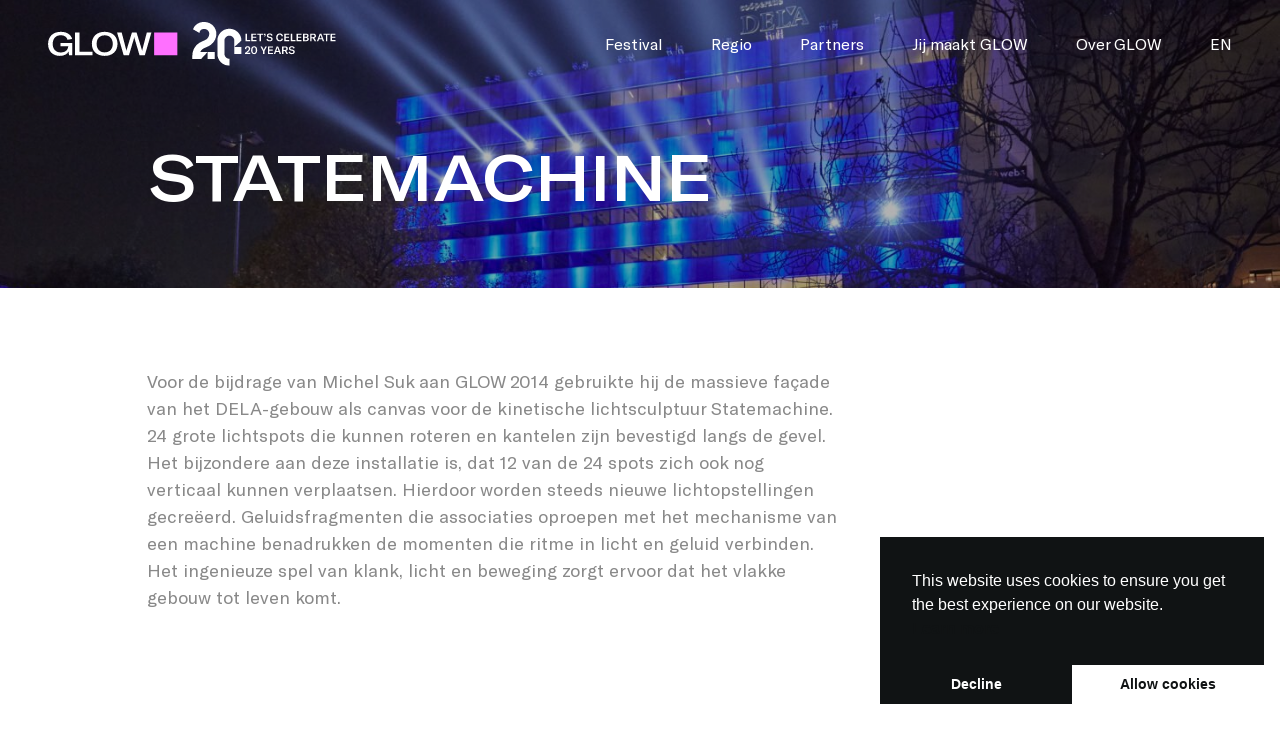

--- FILE ---
content_type: text/html; charset=UTF-8
request_url: https://gloweindhoven.nl/project/statemachine/
body_size: 17621
content:

<!doctype html>
<html lang="nl-NL">

<head>
    <meta charset="utf-8">
    <meta name="viewport" content="width=device-width, initial-scale=1">

    <meta name='robots' content='index, follow, max-image-preview:large, max-snippet:-1, max-video-preview:-1' />
	<style>img:is([sizes="auto" i], [sizes^="auto," i]) { contain-intrinsic-size: 3000px 1500px }</style>
	<link rel="alternate" hreflang="nl" href="https://gloweindhoven.nl/project/statemachine/" />
<link rel="alternate" hreflang="en" href="https://gloweindhoven.nl/en/project/statemachine/" />
<link rel="alternate" hreflang="x-default" href="https://gloweindhoven.nl/project/statemachine/" />

	<!-- This site is optimized with the Yoast SEO Premium plugin v23.8 (Yoast SEO v25.9) - https://yoast.com/wordpress/plugins/seo/ -->
	<title>Statemachine - GLOW</title>
	<meta name="description" content="Welcome to The Beat, the 2023 theme of light art festival GLOW Eindhoven." />
	<link rel="canonical" href="https://gloweindhoven.nl/project/statemachine/" />
	<meta property="og:locale" content="nl_NL" />
	<meta property="og:type" content="article" />
	<meta property="og:title" content="Statemachine" />
	<meta property="og:description" content="Welcome to The Beat, the 2023 theme of light art festival GLOW Eindhoven." />
	<meta property="og:url" content="https://gloweindhoven.nl/project/statemachine/" />
	<meta property="og:site_name" content="GLOW" />
	<meta property="article:publisher" content="https://www.facebook.com/GLOWeindhoven" />
	<meta property="article:modified_time" content="2023-07-31T10:18:35+00:00" />
	<meta property="og:image" content="https://gloweindhoven.nl/assets/uploads/Glow-2014-statemachine-scaled.jpg" />
	<meta property="og:image:width" content="2560" />
	<meta property="og:image:height" content="1707" />
	<meta property="og:image:type" content="image/jpeg" />
	<meta name="twitter:card" content="summary_large_image" />
	<meta name="twitter:site" content="@GlowEindhoven" />
	<script type="application/ld+json" class="yoast-schema-graph">{"@context":"https://schema.org","@graph":[{"@type":"WebPage","@id":"https://gloweindhoven.nl/project/statemachine/","url":"https://gloweindhoven.nl/project/statemachine/","name":"Statemachine - GLOW","isPartOf":{"@id":"https://gloweindhoven.nl/#website"},"primaryImageOfPage":{"@id":"https://gloweindhoven.nl/project/statemachine/#primaryimage"},"image":{"@id":"https://gloweindhoven.nl/project/statemachine/#primaryimage"},"thumbnailUrl":"https://gloweindhoven.nl/assets/uploads/Glow-2014-statemachine-scaled.jpg","datePublished":"2014-01-20T11:54:50+00:00","dateModified":"2023-07-31T10:18:35+00:00","description":"Welcome to The Beat, the 2023 theme of light art festival GLOW Eindhoven.","breadcrumb":{"@id":"https://gloweindhoven.nl/project/statemachine/#breadcrumb"},"inLanguage":"nl-NL","potentialAction":[{"@type":"ReadAction","target":["https://gloweindhoven.nl/project/statemachine/"]}]},{"@type":"ImageObject","inLanguage":"nl-NL","@id":"https://gloweindhoven.nl/project/statemachine/#primaryimage","url":"https://gloweindhoven.nl/assets/uploads/Glow-2014-statemachine-scaled.jpg","contentUrl":"https://gloweindhoven.nl/assets/uploads/Glow-2014-statemachine-scaled.jpg","width":2560,"height":1707,"caption":"GLOW 2014 DELA-building Michael Suk; Statemachine © Claus Langer"},{"@type":"BreadcrumbList","@id":"https://gloweindhoven.nl/project/statemachine/#breadcrumb","itemListElement":[{"@type":"ListItem","position":1,"name":"Home","item":"https://gloweindhoven.nl/"},{"@type":"ListItem","position":2,"name":"Projects","item":"https://gloweindhoven.nl/project/"},{"@type":"ListItem","position":3,"name":"Statemachine"}]},{"@type":"WebSite","@id":"https://gloweindhoven.nl/#website","url":"https://gloweindhoven.nl/","name":"GLOW","description":"The Light 2025","publisher":{"@id":"https://gloweindhoven.nl/#organization"},"potentialAction":[{"@type":"SearchAction","target":{"@type":"EntryPoint","urlTemplate":"https://gloweindhoven.nl/?s={search_term_string}"},"query-input":{"@type":"PropertyValueSpecification","valueRequired":true,"valueName":"search_term_string"}}],"inLanguage":"nl-NL"},{"@type":"Organization","@id":"https://gloweindhoven.nl/#organization","name":"GLOW","url":"https://gloweindhoven.nl/","logo":{"@type":"ImageObject","inLanguage":"nl-NL","@id":"https://gloweindhoven.nl/#/schema/logo/image/","url":"https://gloweindhoven.nl/assets/uploads/Screenshot-2022-09-19-at-17.48.29.png","contentUrl":"https://gloweindhoven.nl/assets/uploads/Screenshot-2022-09-19-at-17.48.29.png","width":636,"height":264,"caption":"GLOW"},"image":{"@id":"https://gloweindhoven.nl/#/schema/logo/image/"},"sameAs":["https://www.facebook.com/GLOWeindhoven","https://x.com/GlowEindhoven","https://www.linkedin.com/company/gloweindhoven/","https://www.instagram.com/gloweindhoven/"]}]}</script>
	<!-- / Yoast SEO Premium plugin. -->


<style id='safe-svg-svg-icon-style-inline-css'>
.safe-svg-cover{text-align:center}.safe-svg-cover .safe-svg-inside{display:inline-block;max-width:100%}.safe-svg-cover svg{fill:currentColor;height:100%;max-height:100%;max-width:100%;width:100%}

</style>
<style id='global-styles-inline-css'>
:root{--wp--preset--aspect-ratio--square: 1;--wp--preset--aspect-ratio--4-3: 4/3;--wp--preset--aspect-ratio--3-4: 3/4;--wp--preset--aspect-ratio--3-2: 3/2;--wp--preset--aspect-ratio--2-3: 2/3;--wp--preset--aspect-ratio--16-9: 16/9;--wp--preset--aspect-ratio--9-16: 9/16;--wp--preset--color--black: #000000;--wp--preset--color--cyan-bluish-gray: #abb8c3;--wp--preset--color--white: #ffffff;--wp--preset--color--pale-pink: #f78da7;--wp--preset--color--vivid-red: #cf2e2e;--wp--preset--color--luminous-vivid-orange: #ff6900;--wp--preset--color--luminous-vivid-amber: #fcb900;--wp--preset--color--light-green-cyan: #7bdcb5;--wp--preset--color--vivid-green-cyan: #00d084;--wp--preset--color--pale-cyan-blue: #8ed1fc;--wp--preset--color--vivid-cyan-blue: #0693e3;--wp--preset--color--vivid-purple: #9b51e0;--wp--preset--color--primary: #525ddc;--wp--preset--gradient--vivid-cyan-blue-to-vivid-purple: linear-gradient(135deg,rgba(6,147,227,1) 0%,rgb(155,81,224) 100%);--wp--preset--gradient--light-green-cyan-to-vivid-green-cyan: linear-gradient(135deg,rgb(122,220,180) 0%,rgb(0,208,130) 100%);--wp--preset--gradient--luminous-vivid-amber-to-luminous-vivid-orange: linear-gradient(135deg,rgba(252,185,0,1) 0%,rgba(255,105,0,1) 100%);--wp--preset--gradient--luminous-vivid-orange-to-vivid-red: linear-gradient(135deg,rgba(255,105,0,1) 0%,rgb(207,46,46) 100%);--wp--preset--gradient--very-light-gray-to-cyan-bluish-gray: linear-gradient(135deg,rgb(238,238,238) 0%,rgb(169,184,195) 100%);--wp--preset--gradient--cool-to-warm-spectrum: linear-gradient(135deg,rgb(74,234,220) 0%,rgb(151,120,209) 20%,rgb(207,42,186) 40%,rgb(238,44,130) 60%,rgb(251,105,98) 80%,rgb(254,248,76) 100%);--wp--preset--gradient--blush-light-purple: linear-gradient(135deg,rgb(255,206,236) 0%,rgb(152,150,240) 100%);--wp--preset--gradient--blush-bordeaux: linear-gradient(135deg,rgb(254,205,165) 0%,rgb(254,45,45) 50%,rgb(107,0,62) 100%);--wp--preset--gradient--luminous-dusk: linear-gradient(135deg,rgb(255,203,112) 0%,rgb(199,81,192) 50%,rgb(65,88,208) 100%);--wp--preset--gradient--pale-ocean: linear-gradient(135deg,rgb(255,245,203) 0%,rgb(182,227,212) 50%,rgb(51,167,181) 100%);--wp--preset--gradient--electric-grass: linear-gradient(135deg,rgb(202,248,128) 0%,rgb(113,206,126) 100%);--wp--preset--gradient--midnight: linear-gradient(135deg,rgb(2,3,129) 0%,rgb(40,116,252) 100%);--wp--preset--font-size--small: 13px;--wp--preset--font-size--medium: 20px;--wp--preset--font-size--large: 36px;--wp--preset--font-size--x-large: 42px;--wp--preset--spacing--20: 0.44rem;--wp--preset--spacing--30: 0.67rem;--wp--preset--spacing--40: 1rem;--wp--preset--spacing--50: 1.5rem;--wp--preset--spacing--60: 2.25rem;--wp--preset--spacing--70: 3.38rem;--wp--preset--spacing--80: 5.06rem;--wp--preset--shadow--natural: 6px 6px 9px rgba(0, 0, 0, 0.2);--wp--preset--shadow--deep: 12px 12px 50px rgba(0, 0, 0, 0.4);--wp--preset--shadow--sharp: 6px 6px 0px rgba(0, 0, 0, 0.2);--wp--preset--shadow--outlined: 6px 6px 0px -3px rgba(255, 255, 255, 1), 6px 6px rgba(0, 0, 0, 1);--wp--preset--shadow--crisp: 6px 6px 0px rgba(0, 0, 0, 1);}:where(body) { margin: 0; }.wp-site-blocks > .alignleft { float: left; margin-right: 2em; }.wp-site-blocks > .alignright { float: right; margin-left: 2em; }.wp-site-blocks > .aligncenter { justify-content: center; margin-left: auto; margin-right: auto; }:where(.is-layout-flex){gap: 0.5em;}:where(.is-layout-grid){gap: 0.5em;}.is-layout-flow > .alignleft{float: left;margin-inline-start: 0;margin-inline-end: 2em;}.is-layout-flow > .alignright{float: right;margin-inline-start: 2em;margin-inline-end: 0;}.is-layout-flow > .aligncenter{margin-left: auto !important;margin-right: auto !important;}.is-layout-constrained > .alignleft{float: left;margin-inline-start: 0;margin-inline-end: 2em;}.is-layout-constrained > .alignright{float: right;margin-inline-start: 2em;margin-inline-end: 0;}.is-layout-constrained > .aligncenter{margin-left: auto !important;margin-right: auto !important;}.is-layout-constrained > :where(:not(.alignleft):not(.alignright):not(.alignfull)){margin-left: auto !important;margin-right: auto !important;}body .is-layout-flex{display: flex;}.is-layout-flex{flex-wrap: wrap;align-items: center;}.is-layout-flex > :is(*, div){margin: 0;}body .is-layout-grid{display: grid;}.is-layout-grid > :is(*, div){margin: 0;}body{padding-top: 0px;padding-right: 0px;padding-bottom: 0px;padding-left: 0px;}a:where(:not(.wp-element-button)){text-decoration: underline;}:root :where(.wp-element-button, .wp-block-button__link){background-color: #32373c;border-width: 0;color: #fff;font-family: inherit;font-size: inherit;line-height: inherit;padding: calc(0.667em + 2px) calc(1.333em + 2px);text-decoration: none;}.has-black-color{color: var(--wp--preset--color--black) !important;}.has-cyan-bluish-gray-color{color: var(--wp--preset--color--cyan-bluish-gray) !important;}.has-white-color{color: var(--wp--preset--color--white) !important;}.has-pale-pink-color{color: var(--wp--preset--color--pale-pink) !important;}.has-vivid-red-color{color: var(--wp--preset--color--vivid-red) !important;}.has-luminous-vivid-orange-color{color: var(--wp--preset--color--luminous-vivid-orange) !important;}.has-luminous-vivid-amber-color{color: var(--wp--preset--color--luminous-vivid-amber) !important;}.has-light-green-cyan-color{color: var(--wp--preset--color--light-green-cyan) !important;}.has-vivid-green-cyan-color{color: var(--wp--preset--color--vivid-green-cyan) !important;}.has-pale-cyan-blue-color{color: var(--wp--preset--color--pale-cyan-blue) !important;}.has-vivid-cyan-blue-color{color: var(--wp--preset--color--vivid-cyan-blue) !important;}.has-vivid-purple-color{color: var(--wp--preset--color--vivid-purple) !important;}.has-primary-color{color: var(--wp--preset--color--primary) !important;}.has-black-background-color{background-color: var(--wp--preset--color--black) !important;}.has-cyan-bluish-gray-background-color{background-color: var(--wp--preset--color--cyan-bluish-gray) !important;}.has-white-background-color{background-color: var(--wp--preset--color--white) !important;}.has-pale-pink-background-color{background-color: var(--wp--preset--color--pale-pink) !important;}.has-vivid-red-background-color{background-color: var(--wp--preset--color--vivid-red) !important;}.has-luminous-vivid-orange-background-color{background-color: var(--wp--preset--color--luminous-vivid-orange) !important;}.has-luminous-vivid-amber-background-color{background-color: var(--wp--preset--color--luminous-vivid-amber) !important;}.has-light-green-cyan-background-color{background-color: var(--wp--preset--color--light-green-cyan) !important;}.has-vivid-green-cyan-background-color{background-color: var(--wp--preset--color--vivid-green-cyan) !important;}.has-pale-cyan-blue-background-color{background-color: var(--wp--preset--color--pale-cyan-blue) !important;}.has-vivid-cyan-blue-background-color{background-color: var(--wp--preset--color--vivid-cyan-blue) !important;}.has-vivid-purple-background-color{background-color: var(--wp--preset--color--vivid-purple) !important;}.has-primary-background-color{background-color: var(--wp--preset--color--primary) !important;}.has-black-border-color{border-color: var(--wp--preset--color--black) !important;}.has-cyan-bluish-gray-border-color{border-color: var(--wp--preset--color--cyan-bluish-gray) !important;}.has-white-border-color{border-color: var(--wp--preset--color--white) !important;}.has-pale-pink-border-color{border-color: var(--wp--preset--color--pale-pink) !important;}.has-vivid-red-border-color{border-color: var(--wp--preset--color--vivid-red) !important;}.has-luminous-vivid-orange-border-color{border-color: var(--wp--preset--color--luminous-vivid-orange) !important;}.has-luminous-vivid-amber-border-color{border-color: var(--wp--preset--color--luminous-vivid-amber) !important;}.has-light-green-cyan-border-color{border-color: var(--wp--preset--color--light-green-cyan) !important;}.has-vivid-green-cyan-border-color{border-color: var(--wp--preset--color--vivid-green-cyan) !important;}.has-pale-cyan-blue-border-color{border-color: var(--wp--preset--color--pale-cyan-blue) !important;}.has-vivid-cyan-blue-border-color{border-color: var(--wp--preset--color--vivid-cyan-blue) !important;}.has-vivid-purple-border-color{border-color: var(--wp--preset--color--vivid-purple) !important;}.has-primary-border-color{border-color: var(--wp--preset--color--primary) !important;}.has-vivid-cyan-blue-to-vivid-purple-gradient-background{background: var(--wp--preset--gradient--vivid-cyan-blue-to-vivid-purple) !important;}.has-light-green-cyan-to-vivid-green-cyan-gradient-background{background: var(--wp--preset--gradient--light-green-cyan-to-vivid-green-cyan) !important;}.has-luminous-vivid-amber-to-luminous-vivid-orange-gradient-background{background: var(--wp--preset--gradient--luminous-vivid-amber-to-luminous-vivid-orange) !important;}.has-luminous-vivid-orange-to-vivid-red-gradient-background{background: var(--wp--preset--gradient--luminous-vivid-orange-to-vivid-red) !important;}.has-very-light-gray-to-cyan-bluish-gray-gradient-background{background: var(--wp--preset--gradient--very-light-gray-to-cyan-bluish-gray) !important;}.has-cool-to-warm-spectrum-gradient-background{background: var(--wp--preset--gradient--cool-to-warm-spectrum) !important;}.has-blush-light-purple-gradient-background{background: var(--wp--preset--gradient--blush-light-purple) !important;}.has-blush-bordeaux-gradient-background{background: var(--wp--preset--gradient--blush-bordeaux) !important;}.has-luminous-dusk-gradient-background{background: var(--wp--preset--gradient--luminous-dusk) !important;}.has-pale-ocean-gradient-background{background: var(--wp--preset--gradient--pale-ocean) !important;}.has-electric-grass-gradient-background{background: var(--wp--preset--gradient--electric-grass) !important;}.has-midnight-gradient-background{background: var(--wp--preset--gradient--midnight) !important;}.has-small-font-size{font-size: var(--wp--preset--font-size--small) !important;}.has-medium-font-size{font-size: var(--wp--preset--font-size--medium) !important;}.has-large-font-size{font-size: var(--wp--preset--font-size--large) !important;}.has-x-large-font-size{font-size: var(--wp--preset--font-size--x-large) !important;}
:where(.wp-block-post-template.is-layout-flex){gap: 1.25em;}:where(.wp-block-post-template.is-layout-grid){gap: 1.25em;}
:where(.wp-block-columns.is-layout-flex){gap: 2em;}:where(.wp-block-columns.is-layout-grid){gap: 2em;}
:root :where(.wp-block-pullquote){font-size: 1.5em;line-height: 1.6;}
</style>
<link rel='stylesheet' id='app/0-css' href='https://gloweindhoven.nl/assets/themes/sage/public/css/app.10aacf.css' media='all' />
<script id="wpml-cookie-js-extra">
var wpml_cookies = {"wp-wpml_current_language":{"value":"nl","expires":1,"path":"\/"}};
var wpml_cookies = {"wp-wpml_current_language":{"value":"nl","expires":1,"path":"\/"}};
</script>
<script src="https://gloweindhoven.nl/assets/plugins/sitepress-multilingual-cms/res/js/cookies/language-cookie.js?ver=476000" id="wpml-cookie-js" defer data-wp-strategy="defer"></script>
<meta name="generator" content="WPML ver:4.7.6 stt:37,1;" />
<link rel="icon" href="https://gloweindhoven.nl/assets/uploads/cropped-favi-150x150.png" sizes="32x32" />
<link rel="icon" href="https://gloweindhoven.nl/assets/uploads/cropped-favi-300x300.png" sizes="192x192" />
<link rel="apple-touch-icon" href="https://gloweindhoven.nl/assets/uploads/cropped-favi-300x300.png" />
<meta name="msapplication-TileImage" content="https://gloweindhoven.nl/assets/uploads/cropped-favi-300x300.png" />

    <!-- Google Tag Manager -->
    <script>(function(w,d,s,l,i){w[l]=w[l]||[];w[l].push({'gtm.start':
    new Date().getTime(),event:'gtm.js'});var f=d.getElementsByTagName(s)[0],
    j=d.createElement(s),dl=l!='dataLayer'?'&l='+l:'';j.async=true;j.src=
    'https://www.googletagmanager.com/gtm.js?id='+i+dl;f.parentNode.insertBefore(j,f);
    })(window,document,'script','dataLayer','GTM-P7HR6MW');</script>
    <!-- End Google Tag Manager -->
</head>

<body class="wp-singular projects-template-default single single-projects postid-9566 wp-embed-responsive wp-theme-sage statemachine">
    <!-- Google Tag Manager (noscript) -->
    <noscript><iframe src="https://www.googletagmanager.com/ns.html?id=GTM-P7HR6MW"
    height="0" width="0" style="display:none;visibility:hidden"></iframe></noscript>
    <!-- End Google Tag Manager (noscript) -->

    
    
    <div id="app">
        <div id="dynamic" style="opacity: 0;">
    <acf-provider :website-settings="{&quot;&quot;:null,&quot;general&quot;:{&quot;page_title&quot;:&quot;GLOW&quot;,&quot;cookie_page&quot;:&quot;https:\/\/gloweindhoven.nl\/cookies\/&quot;,&quot;post_translations&quot;:{&quot;show_all_posts&quot;:&quot;Alles&quot;,&quot;no_posts_found&quot;:&quot;Er zijn geen posts gevonden met de geselecteerde filters&quot;,&quot;loading_posts&quot;:&quot;Laden...&quot;},&quot;route_link&quot;:{&quot;title&quot;:&quot;Route&quot;,&quot;url&quot;:&quot;https:\/\/gloweindhoven.nl\/route\/&quot;,&quot;target&quot;:&quot;&quot;},&quot;read_more&quot;:&quot;Read more&quot;,&quot;read_less&quot;:&quot;Read less&quot;},&quot;footer&quot;:{&quot;menu&quot;:[{&quot;title&quot;:&quot;Festival&quot;,&quot;items&quot;:[{&quot;link&quot;:{&quot;title&quot;:&quot;Thema&quot;,&quot;url&quot;:&quot;https:\/\/gloweindhoven.nl\/thema-thestream\/&quot;,&quot;target&quot;:&quot;&quot;}},{&quot;link&quot;:{&quot;title&quot;:&quot;Praktisch&quot;,&quot;url&quot;:&quot;https:\/\/gloweindhoven.nl\/praktisch\/&quot;,&quot;target&quot;:&quot;&quot;}},{&quot;link&quot;:{&quot;title&quot;:&quot;Talent Awards&quot;,&quot;url&quot;:&quot;https:\/\/gloweindhoven.nl\/glow-talent-awards-2024\/&quot;,&quot;target&quot;:&quot;&quot;}},{&quot;link&quot;:{&quot;title&quot;:&quot;Eerdere edities&quot;,&quot;url&quot;:&quot;https:\/\/gloweindhoven.nl\/project-category\/archief\/&quot;,&quot;target&quot;:&quot;&quot;}},{&quot;link&quot;:{&quot;title&quot;:&quot;Permanente werken&quot;,&quot;url&quot;:&quot;https:\/\/gloweindhoven.nl\/project-category\/permanente-werken\/&quot;,&quot;target&quot;:&quot;&quot;}}]},{&quot;title&quot;:&quot;Meedoen&quot;,&quot;items&quot;:[{&quot;link&quot;:{&quot;title&quot;:&quot;Scholen&quot;,&quot;url&quot;:&quot;https:\/\/gloweindhoven.nl\/jij-maakt-glow\/droomstad\/&quot;,&quot;target&quot;:&quot;&quot;}},{&quot;link&quot;:{&quot;title&quot;:&quot;Studenten&quot;,&quot;url&quot;:&quot;https:\/\/gloweindhoven.nl\/jij-maakt-glow\/glow-academy\/&quot;,&quot;target&quot;:&quot;&quot;}},{&quot;link&quot;:{&quot;title&quot;:&quot;Horeca &amp; Retail&quot;,&quot;url&quot;:&quot;https:\/\/gloweindhoven.nl\/hosts\/&quot;,&quot;target&quot;:&quot;&quot;}},{&quot;link&quot;:{&quot;title&quot;:&quot;Bedrijven&quot;,&quot;url&quot;:&quot;https:\/\/gloweindhoven.nl\/word-partner-steun-glow\/&quot;,&quot;target&quot;:&quot;&quot;}},{&quot;link&quot;:{&quot;title&quot;:&quot;Omwonenden&quot;,&quot;url&quot;:&quot;https:\/\/gloweindhoven.nl\/jij-maakt-glow\/doe-mee\/&quot;,&quot;target&quot;:&quot;&quot;}},{&quot;link&quot;:{&quot;title&quot;:&quot;Vrijwilligers&quot;,&quot;url&quot;:&quot;https:\/\/gloweindhoven.nl\/jij-maakt-glow\/crew-members\/&quot;,&quot;target&quot;:&quot;&quot;}}]},{&quot;title&quot;:&quot;Over ons&quot;,&quot;items&quot;:[{&quot;link&quot;:{&quot;title&quot;:&quot;Over GLOW&quot;,&quot;url&quot;:&quot;https:\/\/gloweindhoven.nl\/over-glow\/&quot;,&quot;target&quot;:&quot;&quot;}},{&quot;link&quot;:{&quot;title&quot;:&quot;Stichting GLOW&quot;,&quot;url&quot;:&quot;https:\/\/gloweindhoven.nl\/stichting-glow\/&quot;,&quot;target&quot;:&quot;&quot;}},{&quot;link&quot;:{&quot;title&quot;:&quot;Word partner&quot;,&quot;url&quot;:&quot;https:\/\/gloweindhoven.nl\/word-partner-steun-glow\/&quot;,&quot;target&quot;:&quot;&quot;}},{&quot;link&quot;:{&quot;title&quot;:&quot;Onze partners&quot;,&quot;url&quot;:&quot;https:\/\/gloweindhoven.nl\/partners\/&quot;,&quot;target&quot;:&quot;&quot;}},{&quot;link&quot;:{&quot;title&quot;:&quot;Nieuws&quot;,&quot;url&quot;:&quot;https:\/\/gloweindhoven.nl\/category\/news&quot;,&quot;target&quot;:&quot;&quot;}},{&quot;link&quot;:{&quot;title&quot;:&quot;Pers&quot;,&quot;url&quot;:&quot;https:\/\/gloweindhoven.nl\/persinformatie\/&quot;,&quot;target&quot;:&quot;&quot;}},{&quot;link&quot;:{&quot;title&quot;:&quot;Contact&quot;,&quot;url&quot;:&quot;https:\/\/gloweindhoven.nl\/contact\/&quot;,&quot;target&quot;:&quot;&quot;}}]}],&quot;newsletter_title&quot;:&quot;&lt;strong&gt;GLOW&lt;\/strong&gt; nieuws in je mailbox&quot;,&quot;newsletter_form&quot;:&quot;[contact-form-7 id=\&quot;406\&quot; title=\&quot;Newsletter\&quot;]&quot;,&quot;links&quot;:[{&quot;link&quot;:{&quot;title&quot;:&quot;ANBI status&quot;,&quot;url&quot;:&quot;https:\/\/gloweindhoven.nl\/giften-anbi\/&quot;,&quot;target&quot;:&quot;&quot;}},{&quot;link&quot;:{&quot;title&quot;:&quot;Colofon&quot;,&quot;url&quot;:&quot;https:\/\/gloweindhoven.nl\/colofon\/&quot;,&quot;target&quot;:&quot;&quot;}},{&quot;link&quot;:{&quot;title&quot;:&quot;Disclaimer&quot;,&quot;url&quot;:&quot;https:\/\/gloweindhoven.nl\/disclaimer\/&quot;,&quot;target&quot;:&quot;&quot;}},{&quot;link&quot;:{&quot;title&quot;:&quot;Privacy&quot;,&quot;url&quot;:&quot;https:\/\/gloweindhoven.nl\/privacy\/&quot;,&quot;target&quot;:&quot;&quot;}},{&quot;link&quot;:{&quot;title&quot;:&quot;Website by OWOW&quot;,&quot;url&quot;:&quot;https:\/\/owow.io\/&quot;,&quot;target&quot;:&quot;_blank&quot;}}]},&quot;socials&quot;:{&quot;facebook&quot;:&quot;https:\/\/www.facebook.com\/GLOWeindhoven&quot;,&quot;instagram&quot;:&quot;http:\/\/www.instagram.com\/gloweindhoven&quot;,&quot;linkedin&quot;:&quot;https:\/\/www.linkedin.com\/company\/gloweindhoven\/&quot;,&quot;twitter&quot;:&quot;&quot;,&quot;youtube&quot;:&quot;https:\/\/www.youtube.com\/channel\/UCW_pPMMcofj4AWJtgEDyruQ\/featured&quot;,&quot;tiktok&quot;:&quot;https:\/\/www.tiktok.com\/@gloweindhoven&quot;},&quot;sponsors&quot;:{&quot;row&quot;:[{&quot;title&quot;:&quot;Founders&quot;,&quot;item&quot;:[{&quot;logo&quot;:{&quot;ID&quot;:5524,&quot;id&quot;:5524,&quot;title&quot;:&quot;eindhoven&quot;,&quot;filename&quot;:&quot;eindhoven.png&quot;,&quot;filesize&quot;:11016,&quot;url&quot;:&quot;https:\/\/gloweindhoven.nl\/assets\/uploads\/eindhoven.png&quot;,&quot;link&quot;:&quot;https:\/\/gloweindhoven.nl\/eindhoven\/&quot;,&quot;alt&quot;:&quot;&quot;,&quot;author&quot;:&quot;1&quot;,&quot;description&quot;:&quot;&quot;,&quot;caption&quot;:&quot;&quot;,&quot;name&quot;:&quot;eindhoven&quot;,&quot;status&quot;:&quot;inherit&quot;,&quot;uploaded_to&quot;:0,&quot;date&quot;:&quot;2022-10-28 06:54:12&quot;,&quot;modified&quot;:&quot;2022-10-28 06:54:12&quot;,&quot;menu_order&quot;:0,&quot;mime_type&quot;:&quot;image\/png&quot;,&quot;type&quot;:&quot;image&quot;,&quot;subtype&quot;:&quot;png&quot;,&quot;icon&quot;:&quot;https:\/\/gloweindhoven.nl\/wp-includes\/images\/media\/default.png&quot;,&quot;width&quot;:1201,&quot;height&quot;:357,&quot;sizes&quot;:{&quot;thumbnail&quot;:&quot;https:\/\/gloweindhoven.nl\/assets\/uploads\/eindhoven-150x150.png&quot;,&quot;thumbnail-width&quot;:150,&quot;thumbnail-height&quot;:150,&quot;medium&quot;:&quot;https:\/\/gloweindhoven.nl\/assets\/uploads\/eindhoven-300x89.png&quot;,&quot;medium-width&quot;:300,&quot;medium-height&quot;:89,&quot;large&quot;:&quot;https:\/\/gloweindhoven.nl\/assets\/uploads\/eindhoven-1024x304.png&quot;,&quot;large-width&quot;:1024,&quot;large-height&quot;:304,&quot;1536x1536&quot;:&quot;https:\/\/gloweindhoven.nl\/assets\/uploads\/eindhoven.png&quot;,&quot;1536x1536-width&quot;:1201,&quot;1536x1536-height&quot;:357,&quot;2048x2048&quot;:&quot;https:\/\/gloweindhoven.nl\/assets\/uploads\/eindhoven.png&quot;,&quot;2048x2048-width&quot;:1201,&quot;2048x2048-height&quot;:357,&quot;header&quot;:&quot;https:\/\/gloweindhoven.nl\/assets\/uploads\/eindhoven.png&quot;,&quot;header-width&quot;:1201,&quot;header-height&quot;:357,&quot;col-12&quot;:&quot;https:\/\/gloweindhoven.nl\/assets\/uploads\/eindhoven.png&quot;,&quot;col-12-width&quot;:1201,&quot;col-12-height&quot;:357,&quot;col-6&quot;:&quot;https:\/\/gloweindhoven.nl\/assets\/uploads\/eindhoven-725x216.png&quot;,&quot;col-6-width&quot;:725,&quot;col-6-height&quot;:216}},&quot;url&quot;:&quot;https:\/\/www.eindhoven.nl\/&quot;,&quot;size&quot;:&quot;60&quot;},{&quot;logo&quot;:{&quot;ID&quot;:5525,&quot;id&quot;:5525,&quot;title&quot;:&quot;signify&quot;,&quot;filename&quot;:&quot;signify-1.png&quot;,&quot;filesize&quot;:12948,&quot;url&quot;:&quot;https:\/\/gloweindhoven.nl\/assets\/uploads\/signify-1.png&quot;,&quot;link&quot;:&quot;https:\/\/gloweindhoven.nl\/signify-3\/&quot;,&quot;alt&quot;:&quot;&quot;,&quot;author&quot;:&quot;1&quot;,&quot;description&quot;:&quot;&quot;,&quot;caption&quot;:&quot;&quot;,&quot;name&quot;:&quot;signify-3&quot;,&quot;status&quot;:&quot;inherit&quot;,&quot;uploaded_to&quot;:0,&quot;date&quot;:&quot;2022-10-28 06:54:13&quot;,&quot;modified&quot;:&quot;2022-10-28 06:54:13&quot;,&quot;menu_order&quot;:0,&quot;mime_type&quot;:&quot;image\/png&quot;,&quot;type&quot;:&quot;image&quot;,&quot;subtype&quot;:&quot;png&quot;,&quot;icon&quot;:&quot;https:\/\/gloweindhoven.nl\/wp-includes\/images\/media\/default.png&quot;,&quot;width&quot;:1201,&quot;height&quot;:294,&quot;sizes&quot;:{&quot;thumbnail&quot;:&quot;https:\/\/gloweindhoven.nl\/assets\/uploads\/signify-1-150x150.png&quot;,&quot;thumbnail-width&quot;:150,&quot;thumbnail-height&quot;:150,&quot;medium&quot;:&quot;https:\/\/gloweindhoven.nl\/assets\/uploads\/signify-1-300x73.png&quot;,&quot;medium-width&quot;:300,&quot;medium-height&quot;:73,&quot;large&quot;:&quot;https:\/\/gloweindhoven.nl\/assets\/uploads\/signify-1-1024x251.png&quot;,&quot;large-width&quot;:1024,&quot;large-height&quot;:251,&quot;1536x1536&quot;:&quot;https:\/\/gloweindhoven.nl\/assets\/uploads\/signify-1.png&quot;,&quot;1536x1536-width&quot;:1201,&quot;1536x1536-height&quot;:294,&quot;2048x2048&quot;:&quot;https:\/\/gloweindhoven.nl\/assets\/uploads\/signify-1.png&quot;,&quot;2048x2048-width&quot;:1201,&quot;2048x2048-height&quot;:294,&quot;header&quot;:&quot;https:\/\/gloweindhoven.nl\/assets\/uploads\/signify-1.png&quot;,&quot;header-width&quot;:1201,&quot;header-height&quot;:294,&quot;col-12&quot;:&quot;https:\/\/gloweindhoven.nl\/assets\/uploads\/signify-1.png&quot;,&quot;col-12-width&quot;:1201,&quot;col-12-height&quot;:294,&quot;col-6&quot;:&quot;https:\/\/gloweindhoven.nl\/assets\/uploads\/signify-1-725x177.png&quot;,&quot;col-6-width&quot;:725,&quot;col-6-height&quot;:177}},&quot;url&quot;:&quot;https:\/\/www.signify.com\/&quot;,&quot;size&quot;:&quot;55&quot;}],&quot;link&quot;:&quot;&quot;},{&quot;title&quot;:&quot;Main partners&quot;,&quot;item&quot;:[{&quot;logo&quot;:{&quot;ID&quot;:1436,&quot;id&quot;:1436,&quot;title&quot;:&quot;asml&quot;,&quot;filename&quot;:&quot;asml.svg&quot;,&quot;filesize&quot;:1331,&quot;url&quot;:&quot;https:\/\/gloweindhoven.nl\/assets\/uploads\/asml.svg&quot;,&quot;link&quot;:&quot;https:\/\/gloweindhoven.nl\/asml\/&quot;,&quot;alt&quot;:&quot;&quot;,&quot;author&quot;:&quot;1&quot;,&quot;description&quot;:&quot;&quot;,&quot;caption&quot;:&quot;&quot;,&quot;name&quot;:&quot;asml&quot;,&quot;status&quot;:&quot;inherit&quot;,&quot;uploaded_to&quot;:0,&quot;date&quot;:&quot;2022-08-22 10:48:52&quot;,&quot;modified&quot;:&quot;2022-08-22 10:48:52&quot;,&quot;menu_order&quot;:0,&quot;mime_type&quot;:&quot;image\/svg+xml&quot;,&quot;type&quot;:&quot;image&quot;,&quot;subtype&quot;:&quot;svg+xml&quot;,&quot;icon&quot;:&quot;https:\/\/gloweindhoven.nl\/wp-includes\/images\/media\/default.png&quot;,&quot;width&quot;:107,&quot;height&quot;:31,&quot;sizes&quot;:{&quot;thumbnail&quot;:&quot;https:\/\/gloweindhoven.nl\/assets\/uploads\/asml.svg&quot;,&quot;thumbnail-width&quot;:107,&quot;thumbnail-height&quot;:31,&quot;medium&quot;:&quot;https:\/\/gloweindhoven.nl\/assets\/uploads\/asml.svg&quot;,&quot;medium-width&quot;:107,&quot;medium-height&quot;:31,&quot;large&quot;:&quot;https:\/\/gloweindhoven.nl\/assets\/uploads\/asml.svg&quot;,&quot;large-width&quot;:107,&quot;large-height&quot;:31,&quot;1536x1536&quot;:&quot;https:\/\/gloweindhoven.nl\/assets\/uploads\/asml.svg&quot;,&quot;1536x1536-width&quot;:107,&quot;1536x1536-height&quot;:31,&quot;2048x2048&quot;:&quot;https:\/\/gloweindhoven.nl\/assets\/uploads\/asml.svg&quot;,&quot;2048x2048-width&quot;:107,&quot;2048x2048-height&quot;:31,&quot;header&quot;:&quot;https:\/\/gloweindhoven.nl\/assets\/uploads\/asml.svg&quot;,&quot;header-width&quot;:107,&quot;header-height&quot;:31,&quot;col-12&quot;:&quot;https:\/\/gloweindhoven.nl\/assets\/uploads\/asml.svg&quot;,&quot;col-12-width&quot;:107,&quot;col-12-height&quot;:31,&quot;col-6&quot;:&quot;https:\/\/gloweindhoven.nl\/assets\/uploads\/asml.svg&quot;,&quot;col-6-width&quot;:107,&quot;col-6-height&quot;:31}},&quot;url&quot;:&quot;https:\/\/www.asml.com\/&quot;,&quot;size&quot;:&quot;85&quot;},{&quot;logo&quot;:{&quot;ID&quot;:1433,&quot;id&quot;:1433,&quot;title&quot;:&quot;biz&quot;,&quot;filename&quot;:&quot;biz.svg&quot;,&quot;filesize&quot;:13815,&quot;url&quot;:&quot;https:\/\/gloweindhoven.nl\/assets\/uploads\/biz.svg&quot;,&quot;link&quot;:&quot;https:\/\/gloweindhoven.nl\/biz\/&quot;,&quot;alt&quot;:&quot;&quot;,&quot;author&quot;:&quot;1&quot;,&quot;description&quot;:&quot;&quot;,&quot;caption&quot;:&quot;&quot;,&quot;name&quot;:&quot;biz&quot;,&quot;status&quot;:&quot;inherit&quot;,&quot;uploaded_to&quot;:0,&quot;date&quot;:&quot;2022-08-22 10:48:50&quot;,&quot;modified&quot;:&quot;2022-08-22 10:48:50&quot;,&quot;menu_order&quot;:0,&quot;mime_type&quot;:&quot;image\/svg+xml&quot;,&quot;type&quot;:&quot;image&quot;,&quot;subtype&quot;:&quot;svg+xml&quot;,&quot;icon&quot;:&quot;https:\/\/gloweindhoven.nl\/wp-includes\/images\/media\/default.png&quot;,&quot;width&quot;:53,&quot;height&quot;:63,&quot;sizes&quot;:{&quot;thumbnail&quot;:&quot;https:\/\/gloweindhoven.nl\/assets\/uploads\/biz.svg&quot;,&quot;thumbnail-width&quot;:53,&quot;thumbnail-height&quot;:63,&quot;medium&quot;:&quot;https:\/\/gloweindhoven.nl\/assets\/uploads\/biz.svg&quot;,&quot;medium-width&quot;:53,&quot;medium-height&quot;:63,&quot;large&quot;:&quot;https:\/\/gloweindhoven.nl\/assets\/uploads\/biz.svg&quot;,&quot;large-width&quot;:53,&quot;large-height&quot;:63,&quot;1536x1536&quot;:&quot;https:\/\/gloweindhoven.nl\/assets\/uploads\/biz.svg&quot;,&quot;1536x1536-width&quot;:53,&quot;1536x1536-height&quot;:63,&quot;2048x2048&quot;:&quot;https:\/\/gloweindhoven.nl\/assets\/uploads\/biz.svg&quot;,&quot;2048x2048-width&quot;:53,&quot;2048x2048-height&quot;:63,&quot;header&quot;:&quot;https:\/\/gloweindhoven.nl\/assets\/uploads\/biz.svg&quot;,&quot;header-width&quot;:53,&quot;header-height&quot;:63,&quot;col-12&quot;:&quot;https:\/\/gloweindhoven.nl\/assets\/uploads\/biz.svg&quot;,&quot;col-12-width&quot;:53,&quot;col-12-height&quot;:63,&quot;col-6&quot;:&quot;https:\/\/gloweindhoven.nl\/assets\/uploads\/biz.svg&quot;,&quot;col-6-width&quot;:53,&quot;col-6-height&quot;:63}},&quot;url&quot;:&quot;https:\/\/www.bizeindhovencentrum.nl\/&quot;,&quot;size&quot;:&quot;100&quot;},{&quot;logo&quot;:{&quot;ID&quot;:33709,&quot;id&quot;:33709,&quot;title&quot;:&quot;Logo_Edge_White-wit&quot;,&quot;filename&quot;:&quot;Logo_Edge_White-wit.png&quot;,&quot;filesize&quot;:5471,&quot;url&quot;:&quot;https:\/\/gloweindhoven.nl\/assets\/uploads\/Logo_Edge_White-wit.png&quot;,&quot;link&quot;:&quot;https:\/\/gloweindhoven.nl\/logo_edge_white-wit\/&quot;,&quot;alt&quot;:&quot;&quot;,&quot;author&quot;:&quot;3&quot;,&quot;description&quot;:&quot;&quot;,&quot;caption&quot;:&quot;&quot;,&quot;name&quot;:&quot;logo_edge_white-wit&quot;,&quot;status&quot;:&quot;inherit&quot;,&quot;uploaded_to&quot;:0,&quot;date&quot;:&quot;2025-05-22 14:57:34&quot;,&quot;modified&quot;:&quot;2025-05-22 14:57:34&quot;,&quot;menu_order&quot;:0,&quot;mime_type&quot;:&quot;image\/png&quot;,&quot;type&quot;:&quot;image&quot;,&quot;subtype&quot;:&quot;png&quot;,&quot;icon&quot;:&quot;https:\/\/gloweindhoven.nl\/wp-includes\/images\/media\/default.png&quot;,&quot;width&quot;:274,&quot;height&quot;:298,&quot;sizes&quot;:{&quot;thumbnail&quot;:&quot;https:\/\/gloweindhoven.nl\/assets\/uploads\/Logo_Edge_White-wit-150x150.png&quot;,&quot;thumbnail-width&quot;:150,&quot;thumbnail-height&quot;:150,&quot;medium&quot;:&quot;https:\/\/gloweindhoven.nl\/assets\/uploads\/Logo_Edge_White-wit.png&quot;,&quot;medium-width&quot;:274,&quot;medium-height&quot;:298,&quot;large&quot;:&quot;https:\/\/gloweindhoven.nl\/assets\/uploads\/Logo_Edge_White-wit.png&quot;,&quot;large-width&quot;:274,&quot;large-height&quot;:298,&quot;1536x1536&quot;:&quot;https:\/\/gloweindhoven.nl\/assets\/uploads\/Logo_Edge_White-wit.png&quot;,&quot;1536x1536-width&quot;:274,&quot;1536x1536-height&quot;:298,&quot;2048x2048&quot;:&quot;https:\/\/gloweindhoven.nl\/assets\/uploads\/Logo_Edge_White-wit.png&quot;,&quot;2048x2048-width&quot;:274,&quot;2048x2048-height&quot;:298,&quot;header&quot;:&quot;https:\/\/gloweindhoven.nl\/assets\/uploads\/Logo_Edge_White-wit.png&quot;,&quot;header-width&quot;:274,&quot;header-height&quot;:298,&quot;col-12&quot;:&quot;https:\/\/gloweindhoven.nl\/assets\/uploads\/Logo_Edge_White-wit.png&quot;,&quot;col-12-width&quot;:274,&quot;col-12-height&quot;:298,&quot;col-6&quot;:&quot;https:\/\/gloweindhoven.nl\/assets\/uploads\/Logo_Edge_White-wit.png&quot;,&quot;col-6-width&quot;:274,&quot;col-6-height&quot;:298}},&quot;url&quot;:&quot;https:\/\/edge.tech\/buildings\/edge-eindhoven&quot;,&quot;size&quot;:&quot;30&quot;},{&quot;logo&quot;:{&quot;ID&quot;:1435,&quot;id&quot;:1435,&quot;title&quot;:&quot;eindhoven-airport&quot;,&quot;filename&quot;:&quot;eindhoven-airport.svg&quot;,&quot;filesize&quot;:5822,&quot;url&quot;:&quot;https:\/\/gloweindhoven.nl\/assets\/uploads\/eindhoven-airport.svg&quot;,&quot;link&quot;:&quot;https:\/\/gloweindhoven.nl\/eindhoven-airport\/&quot;,&quot;alt&quot;:&quot;&quot;,&quot;author&quot;:&quot;1&quot;,&quot;description&quot;:&quot;&quot;,&quot;caption&quot;:&quot;&quot;,&quot;name&quot;:&quot;eindhoven-airport&quot;,&quot;status&quot;:&quot;inherit&quot;,&quot;uploaded_to&quot;:0,&quot;date&quot;:&quot;2022-08-22 10:48:51&quot;,&quot;modified&quot;:&quot;2022-08-22 10:48:51&quot;,&quot;menu_order&quot;:0,&quot;mime_type&quot;:&quot;image\/svg+xml&quot;,&quot;type&quot;:&quot;image&quot;,&quot;subtype&quot;:&quot;svg+xml&quot;,&quot;icon&quot;:&quot;https:\/\/gloweindhoven.nl\/wp-includes\/images\/media\/default.png&quot;,&quot;width&quot;:206,&quot;height&quot;:28,&quot;sizes&quot;:{&quot;thumbnail&quot;:&quot;https:\/\/gloweindhoven.nl\/assets\/uploads\/eindhoven-airport.svg&quot;,&quot;thumbnail-width&quot;:206,&quot;thumbnail-height&quot;:28,&quot;medium&quot;:&quot;https:\/\/gloweindhoven.nl\/assets\/uploads\/eindhoven-airport.svg&quot;,&quot;medium-width&quot;:206,&quot;medium-height&quot;:28,&quot;large&quot;:&quot;https:\/\/gloweindhoven.nl\/assets\/uploads\/eindhoven-airport.svg&quot;,&quot;large-width&quot;:206,&quot;large-height&quot;:28,&quot;1536x1536&quot;:&quot;https:\/\/gloweindhoven.nl\/assets\/uploads\/eindhoven-airport.svg&quot;,&quot;1536x1536-width&quot;:206,&quot;1536x1536-height&quot;:28,&quot;2048x2048&quot;:&quot;https:\/\/gloweindhoven.nl\/assets\/uploads\/eindhoven-airport.svg&quot;,&quot;2048x2048-width&quot;:206,&quot;2048x2048-height&quot;:28,&quot;header&quot;:&quot;https:\/\/gloweindhoven.nl\/assets\/uploads\/eindhoven-airport.svg&quot;,&quot;header-width&quot;:206,&quot;header-height&quot;:28,&quot;col-12&quot;:&quot;https:\/\/gloweindhoven.nl\/assets\/uploads\/eindhoven-airport.svg&quot;,&quot;col-12-width&quot;:206,&quot;col-12-height&quot;:28,&quot;col-6&quot;:&quot;https:\/\/gloweindhoven.nl\/assets\/uploads\/eindhoven-airport.svg&quot;,&quot;col-6-width&quot;:206,&quot;col-6-height&quot;:28}},&quot;url&quot;:&quot;https:\/\/www.eindhovenairport.nl\/&quot;,&quot;size&quot;:&quot;95&quot;},{&quot;logo&quot;:{&quot;ID&quot;:22173,&quot;id&quot;:22173,&quot;title&quot;:&quot;Enexis-wit&quot;,&quot;filename&quot;:&quot;Enexis-wit.svg&quot;,&quot;filesize&quot;:3616,&quot;url&quot;:&quot;https:\/\/gloweindhoven.nl\/assets\/uploads\/Enexis-wit.svg&quot;,&quot;link&quot;:&quot;https:\/\/gloweindhoven.nl\/enexis-wit\/&quot;,&quot;alt&quot;:&quot;&quot;,&quot;author&quot;:&quot;4&quot;,&quot;description&quot;:&quot;&quot;,&quot;caption&quot;:&quot;&quot;,&quot;name&quot;:&quot;enexis-wit&quot;,&quot;status&quot;:&quot;inherit&quot;,&quot;uploaded_to&quot;:0,&quot;date&quot;:&quot;2024-05-16 08:26:59&quot;,&quot;modified&quot;:&quot;2024-05-16 08:26:59&quot;,&quot;menu_order&quot;:0,&quot;mime_type&quot;:&quot;image\/svg+xml&quot;,&quot;type&quot;:&quot;image&quot;,&quot;subtype&quot;:&quot;svg+xml&quot;,&quot;icon&quot;:&quot;https:\/\/gloweindhoven.nl\/wp-includes\/images\/media\/default.png&quot;,&quot;width&quot;:948,&quot;height&quot;:458,&quot;sizes&quot;:{&quot;thumbnail&quot;:&quot;https:\/\/gloweindhoven.nl\/assets\/uploads\/Enexis-wit.svg&quot;,&quot;thumbnail-width&quot;:948,&quot;thumbnail-height&quot;:458,&quot;medium&quot;:&quot;https:\/\/gloweindhoven.nl\/assets\/uploads\/Enexis-wit.svg&quot;,&quot;medium-width&quot;:948,&quot;medium-height&quot;:458,&quot;large&quot;:&quot;https:\/\/gloweindhoven.nl\/assets\/uploads\/Enexis-wit.svg&quot;,&quot;large-width&quot;:948,&quot;large-height&quot;:458,&quot;1536x1536&quot;:&quot;https:\/\/gloweindhoven.nl\/assets\/uploads\/Enexis-wit.svg&quot;,&quot;1536x1536-width&quot;:948,&quot;1536x1536-height&quot;:458,&quot;2048x2048&quot;:&quot;https:\/\/gloweindhoven.nl\/assets\/uploads\/Enexis-wit.svg&quot;,&quot;2048x2048-width&quot;:948,&quot;2048x2048-height&quot;:458,&quot;header&quot;:&quot;https:\/\/gloweindhoven.nl\/assets\/uploads\/Enexis-wit.svg&quot;,&quot;header-width&quot;:948,&quot;header-height&quot;:458,&quot;col-12&quot;:&quot;https:\/\/gloweindhoven.nl\/assets\/uploads\/Enexis-wit.svg&quot;,&quot;col-12-width&quot;:948,&quot;col-12-height&quot;:458,&quot;col-6&quot;:&quot;https:\/\/gloweindhoven.nl\/assets\/uploads\/Enexis-wit.svg&quot;,&quot;col-6-width&quot;:948,&quot;col-6-height&quot;:458}},&quot;url&quot;:&quot;https:\/\/www.enexis.nl\/&quot;,&quot;size&quot;:&quot;70&quot;},{&quot;logo&quot;:{&quot;ID&quot;:3436,&quot;id&quot;:3436,&quot;title&quot;:&quot;Heuvel-logo-wit&quot;,&quot;filename&quot;:&quot;Heuvel-logo-wit.svg&quot;,&quot;filesize&quot;:2718,&quot;url&quot;:&quot;https:\/\/gloweindhoven.nl\/assets\/uploads\/Heuvel-logo-wit.svg&quot;,&quot;link&quot;:&quot;https:\/\/gloweindhoven.nl\/heuvel-logo-wit\/&quot;,&quot;alt&quot;:&quot;&quot;,&quot;author&quot;:&quot;1&quot;,&quot;description&quot;:&quot;&quot;,&quot;caption&quot;:&quot;&quot;,&quot;name&quot;:&quot;heuvel-logo-wit&quot;,&quot;status&quot;:&quot;inherit&quot;,&quot;uploaded_to&quot;:0,&quot;date&quot;:&quot;2022-09-27 11:56:23&quot;,&quot;modified&quot;:&quot;2022-09-27 11:56:23&quot;,&quot;menu_order&quot;:0,&quot;mime_type&quot;:&quot;image\/svg+xml&quot;,&quot;type&quot;:&quot;image&quot;,&quot;subtype&quot;:&quot;svg+xml&quot;,&quot;icon&quot;:&quot;https:\/\/gloweindhoven.nl\/wp-includes\/images\/media\/default.png&quot;,&quot;width&quot;:583,&quot;height&quot;:145,&quot;sizes&quot;:{&quot;thumbnail&quot;:&quot;https:\/\/gloweindhoven.nl\/assets\/uploads\/Heuvel-logo-wit.svg&quot;,&quot;thumbnail-width&quot;:583,&quot;thumbnail-height&quot;:145,&quot;medium&quot;:&quot;https:\/\/gloweindhoven.nl\/assets\/uploads\/Heuvel-logo-wit.svg&quot;,&quot;medium-width&quot;:583,&quot;medium-height&quot;:145,&quot;large&quot;:&quot;https:\/\/gloweindhoven.nl\/assets\/uploads\/Heuvel-logo-wit.svg&quot;,&quot;large-width&quot;:583,&quot;large-height&quot;:145,&quot;1536x1536&quot;:&quot;https:\/\/gloweindhoven.nl\/assets\/uploads\/Heuvel-logo-wit.svg&quot;,&quot;1536x1536-width&quot;:583,&quot;1536x1536-height&quot;:145,&quot;2048x2048&quot;:&quot;https:\/\/gloweindhoven.nl\/assets\/uploads\/Heuvel-logo-wit.svg&quot;,&quot;2048x2048-width&quot;:583,&quot;2048x2048-height&quot;:145,&quot;header&quot;:&quot;https:\/\/gloweindhoven.nl\/assets\/uploads\/Heuvel-logo-wit.svg&quot;,&quot;header-width&quot;:583,&quot;header-height&quot;:145,&quot;col-12&quot;:&quot;https:\/\/gloweindhoven.nl\/assets\/uploads\/Heuvel-logo-wit.svg&quot;,&quot;col-12-width&quot;:583,&quot;col-12-height&quot;:145,&quot;col-6&quot;:&quot;https:\/\/gloweindhoven.nl\/assets\/uploads\/Heuvel-logo-wit.svg&quot;,&quot;col-6-width&quot;:583,&quot;col-6-height&quot;:145}},&quot;url&quot;:&quot;https:\/\/www.heuveleindhoven.nl\/&quot;,&quot;size&quot;:&quot;55&quot;},{&quot;logo&quot;:{&quot;ID&quot;:34825,&quot;id&quot;:34825,&quot;title&quot;:&quot;levanto-logo-wit&quot;,&quot;filename&quot;:&quot;levanto-logo-wit.png&quot;,&quot;filesize&quot;:8495,&quot;url&quot;:&quot;https:\/\/gloweindhoven.nl\/assets\/uploads\/levanto-logo-wit.png&quot;,&quot;link&quot;:&quot;https:\/\/gloweindhoven.nl\/levanto-logo-wit\/&quot;,&quot;alt&quot;:&quot;&quot;,&quot;author&quot;:&quot;3&quot;,&quot;description&quot;:&quot;&quot;,&quot;caption&quot;:&quot;&quot;,&quot;name&quot;:&quot;levanto-logo-wit&quot;,&quot;status&quot;:&quot;inherit&quot;,&quot;uploaded_to&quot;:0,&quot;date&quot;:&quot;2025-09-12 16:13:40&quot;,&quot;modified&quot;:&quot;2025-09-12 16:13:40&quot;,&quot;menu_order&quot;:0,&quot;mime_type&quot;:&quot;image\/png&quot;,&quot;type&quot;:&quot;image&quot;,&quot;subtype&quot;:&quot;png&quot;,&quot;icon&quot;:&quot;https:\/\/gloweindhoven.nl\/wp-includes\/images\/media\/default.png&quot;,&quot;width&quot;:1000,&quot;height&quot;:341,&quot;sizes&quot;:{&quot;thumbnail&quot;:&quot;https:\/\/gloweindhoven.nl\/assets\/uploads\/levanto-logo-wit-150x150.png&quot;,&quot;thumbnail-width&quot;:150,&quot;thumbnail-height&quot;:150,&quot;medium&quot;:&quot;https:\/\/gloweindhoven.nl\/assets\/uploads\/levanto-logo-wit-300x102.png&quot;,&quot;medium-width&quot;:300,&quot;medium-height&quot;:102,&quot;large&quot;:&quot;https:\/\/gloweindhoven.nl\/assets\/uploads\/levanto-logo-wit.png&quot;,&quot;large-width&quot;:1000,&quot;large-height&quot;:341,&quot;1536x1536&quot;:&quot;https:\/\/gloweindhoven.nl\/assets\/uploads\/levanto-logo-wit.png&quot;,&quot;1536x1536-width&quot;:1000,&quot;1536x1536-height&quot;:341,&quot;2048x2048&quot;:&quot;https:\/\/gloweindhoven.nl\/assets\/uploads\/levanto-logo-wit.png&quot;,&quot;2048x2048-width&quot;:1000,&quot;2048x2048-height&quot;:341,&quot;header&quot;:&quot;https:\/\/gloweindhoven.nl\/assets\/uploads\/levanto-logo-wit.png&quot;,&quot;header-width&quot;:1000,&quot;header-height&quot;:341,&quot;col-12&quot;:&quot;https:\/\/gloweindhoven.nl\/assets\/uploads\/levanto-logo-wit.png&quot;,&quot;col-12-width&quot;:1000,&quot;col-12-height&quot;:341,&quot;col-6&quot;:&quot;https:\/\/gloweindhoven.nl\/assets\/uploads\/levanto-logo-wit-725x247.png&quot;,&quot;col-6-width&quot;:725,&quot;col-6-height&quot;:247}},&quot;url&quot;:&quot;https:\/\/levanto.nl\/&quot;,&quot;size&quot;:&quot;55&quot;},{&quot;logo&quot;:{&quot;ID&quot;:24178,&quot;id&quot;:24178,&quot;title&quot;:&quot;MINI_logo-DIAP&quot;,&quot;filename&quot;:&quot;MINI_logo-DIAP.svg&quot;,&quot;filesize&quot;:1393,&quot;url&quot;:&quot;https:\/\/gloweindhoven.nl\/assets\/uploads\/MINI_logo-DIAP.svg&quot;,&quot;link&quot;:&quot;https:\/\/gloweindhoven.nl\/mini_logo-diap\/&quot;,&quot;alt&quot;:&quot;&quot;,&quot;author&quot;:&quot;4&quot;,&quot;description&quot;:&quot;&quot;,&quot;caption&quot;:&quot;&quot;,&quot;name&quot;:&quot;mini_logo-diap&quot;,&quot;status&quot;:&quot;inherit&quot;,&quot;uploaded_to&quot;:0,&quot;date&quot;:&quot;2024-10-03 14:01:01&quot;,&quot;modified&quot;:&quot;2024-10-03 14:01:01&quot;,&quot;menu_order&quot;:0,&quot;mime_type&quot;:&quot;image\/svg+xml&quot;,&quot;type&quot;:&quot;image&quot;,&quot;subtype&quot;:&quot;svg+xml&quot;,&quot;icon&quot;:&quot;https:\/\/gloweindhoven.nl\/wp-includes\/images\/media\/default.png&quot;,&quot;width&quot;:500,&quot;height&quot;:219,&quot;sizes&quot;:{&quot;thumbnail&quot;:&quot;https:\/\/gloweindhoven.nl\/assets\/uploads\/MINI_logo-DIAP.svg&quot;,&quot;thumbnail-width&quot;:500,&quot;thumbnail-height&quot;:219,&quot;medium&quot;:&quot;https:\/\/gloweindhoven.nl\/assets\/uploads\/MINI_logo-DIAP.svg&quot;,&quot;medium-width&quot;:500,&quot;medium-height&quot;:219,&quot;large&quot;:&quot;https:\/\/gloweindhoven.nl\/assets\/uploads\/MINI_logo-DIAP.svg&quot;,&quot;large-width&quot;:500,&quot;large-height&quot;:219,&quot;1536x1536&quot;:&quot;https:\/\/gloweindhoven.nl\/assets\/uploads\/MINI_logo-DIAP.svg&quot;,&quot;1536x1536-width&quot;:500,&quot;1536x1536-height&quot;:219,&quot;2048x2048&quot;:&quot;https:\/\/gloweindhoven.nl\/assets\/uploads\/MINI_logo-DIAP.svg&quot;,&quot;2048x2048-width&quot;:500,&quot;2048x2048-height&quot;:219,&quot;header&quot;:&quot;https:\/\/gloweindhoven.nl\/assets\/uploads\/MINI_logo-DIAP.svg&quot;,&quot;header-width&quot;:500,&quot;header-height&quot;:219,&quot;col-12&quot;:&quot;https:\/\/gloweindhoven.nl\/assets\/uploads\/MINI_logo-DIAP.svg&quot;,&quot;col-12-width&quot;:500,&quot;col-12-height&quot;:219,&quot;col-6&quot;:&quot;https:\/\/gloweindhoven.nl\/assets\/uploads\/MINI_logo-DIAP.svg&quot;,&quot;col-6-width&quot;:500,&quot;col-6-height&quot;:219}},&quot;url&quot;:&quot;https:\/\/www.mini.nl\/&quot;,&quot;size&quot;:&quot;50&quot;},{&quot;logo&quot;:{&quot;ID&quot;:24180,&quot;id&quot;:24180,&quot;title&quot;:&quot;PronormLogo2023Wit&quot;,&quot;filename&quot;:&quot;PronormLogo2023Wit.svg&quot;,&quot;filesize&quot;:9179,&quot;url&quot;:&quot;https:\/\/gloweindhoven.nl\/assets\/uploads\/PronormLogo2023Wit.svg&quot;,&quot;link&quot;:&quot;https:\/\/gloweindhoven.nl\/pronormlogo2023wit\/&quot;,&quot;alt&quot;:&quot;&quot;,&quot;author&quot;:&quot;4&quot;,&quot;description&quot;:&quot;&quot;,&quot;caption&quot;:&quot;&quot;,&quot;name&quot;:&quot;pronormlogo2023wit&quot;,&quot;status&quot;:&quot;inherit&quot;,&quot;uploaded_to&quot;:0,&quot;date&quot;:&quot;2024-10-03 14:06:52&quot;,&quot;modified&quot;:&quot;2024-10-03 14:06:52&quot;,&quot;menu_order&quot;:0,&quot;mime_type&quot;:&quot;image\/svg+xml&quot;,&quot;type&quot;:&quot;image&quot;,&quot;subtype&quot;:&quot;svg+xml&quot;,&quot;icon&quot;:&quot;https:\/\/gloweindhoven.nl\/wp-includes\/images\/media\/default.png&quot;,&quot;width&quot;:1440,&quot;height&quot;:487,&quot;sizes&quot;:{&quot;thumbnail&quot;:&quot;https:\/\/gloweindhoven.nl\/assets\/uploads\/PronormLogo2023Wit.svg&quot;,&quot;thumbnail-width&quot;:1440,&quot;thumbnail-height&quot;:487,&quot;medium&quot;:&quot;https:\/\/gloweindhoven.nl\/assets\/uploads\/PronormLogo2023Wit.svg&quot;,&quot;medium-width&quot;:1440,&quot;medium-height&quot;:487,&quot;large&quot;:&quot;https:\/\/gloweindhoven.nl\/assets\/uploads\/PronormLogo2023Wit.svg&quot;,&quot;large-width&quot;:1440,&quot;large-height&quot;:487,&quot;1536x1536&quot;:&quot;https:\/\/gloweindhoven.nl\/assets\/uploads\/PronormLogo2023Wit.svg&quot;,&quot;1536x1536-width&quot;:1440,&quot;1536x1536-height&quot;:487,&quot;2048x2048&quot;:&quot;https:\/\/gloweindhoven.nl\/assets\/uploads\/PronormLogo2023Wit.svg&quot;,&quot;2048x2048-width&quot;:1440,&quot;2048x2048-height&quot;:487,&quot;header&quot;:&quot;https:\/\/gloweindhoven.nl\/assets\/uploads\/PronormLogo2023Wit.svg&quot;,&quot;header-width&quot;:1440,&quot;header-height&quot;:487,&quot;col-12&quot;:&quot;https:\/\/gloweindhoven.nl\/assets\/uploads\/PronormLogo2023Wit.svg&quot;,&quot;col-12-width&quot;:1440,&quot;col-12-height&quot;:487,&quot;col-6&quot;:&quot;https:\/\/gloweindhoven.nl\/assets\/uploads\/PronormLogo2023Wit.svg&quot;,&quot;col-6-width&quot;:1440,&quot;col-6-height&quot;:487}},&quot;url&quot;:&quot;https:\/\/www.pronorm.org\/&quot;,&quot;size&quot;:&quot;75&quot;},{&quot;logo&quot;:{&quot;ID&quot;:10512,&quot;id&quot;:10512,&quot;title&quot;:&quot;Pullman-DIAP&quot;,&quot;filename&quot;:&quot;Pullman-DIAP.svg&quot;,&quot;filesize&quot;:16030,&quot;url&quot;:&quot;https:\/\/gloweindhoven.nl\/assets\/uploads\/Pullman-DIAP.svg&quot;,&quot;link&quot;:&quot;https:\/\/gloweindhoven.nl\/pullman-diap\/&quot;,&quot;alt&quot;:&quot;&quot;,&quot;author&quot;:&quot;4&quot;,&quot;description&quot;:&quot;&quot;,&quot;caption&quot;:&quot;&quot;,&quot;name&quot;:&quot;pullman-diap&quot;,&quot;status&quot;:&quot;inherit&quot;,&quot;uploaded_to&quot;:0,&quot;date&quot;:&quot;2023-06-27 12:11:00&quot;,&quot;modified&quot;:&quot;2023-06-27 12:11:00&quot;,&quot;menu_order&quot;:0,&quot;mime_type&quot;:&quot;image\/svg+xml&quot;,&quot;type&quot;:&quot;image&quot;,&quot;subtype&quot;:&quot;svg+xml&quot;,&quot;icon&quot;:&quot;https:\/\/gloweindhoven.nl\/wp-includes\/images\/media\/default.png&quot;,&quot;width&quot;:232,&quot;height&quot;:110,&quot;sizes&quot;:{&quot;thumbnail&quot;:&quot;https:\/\/gloweindhoven.nl\/assets\/uploads\/Pullman-DIAP.svg&quot;,&quot;thumbnail-width&quot;:232,&quot;thumbnail-height&quot;:110,&quot;medium&quot;:&quot;https:\/\/gloweindhoven.nl\/assets\/uploads\/Pullman-DIAP.svg&quot;,&quot;medium-width&quot;:232,&quot;medium-height&quot;:110,&quot;large&quot;:&quot;https:\/\/gloweindhoven.nl\/assets\/uploads\/Pullman-DIAP.svg&quot;,&quot;large-width&quot;:232,&quot;large-height&quot;:110,&quot;1536x1536&quot;:&quot;https:\/\/gloweindhoven.nl\/assets\/uploads\/Pullman-DIAP.svg&quot;,&quot;1536x1536-width&quot;:232,&quot;1536x1536-height&quot;:110,&quot;2048x2048&quot;:&quot;https:\/\/gloweindhoven.nl\/assets\/uploads\/Pullman-DIAP.svg&quot;,&quot;2048x2048-width&quot;:232,&quot;2048x2048-height&quot;:110,&quot;header&quot;:&quot;https:\/\/gloweindhoven.nl\/assets\/uploads\/Pullman-DIAP.svg&quot;,&quot;header-width&quot;:232,&quot;header-height&quot;:110,&quot;col-12&quot;:&quot;https:\/\/gloweindhoven.nl\/assets\/uploads\/Pullman-DIAP.svg&quot;,&quot;col-12-width&quot;:232,&quot;col-12-height&quot;:110,&quot;col-6&quot;:&quot;https:\/\/gloweindhoven.nl\/assets\/uploads\/Pullman-DIAP.svg&quot;,&quot;col-6-width&quot;:232,&quot;col-6-height&quot;:110}},&quot;url&quot;:&quot;https:\/\/www.pullman-eindhoven-cocagne.com\/&quot;,&quot;size&quot;:&quot;70&quot;},{&quot;logo&quot;:{&quot;ID&quot;:22175,&quot;id&quot;:22175,&quot;title&quot;:&quot;Rabobank-wit&quot;,&quot;filename&quot;:&quot;Rabobank-wit.svg&quot;,&quot;filesize&quot;:18738,&quot;url&quot;:&quot;https:\/\/gloweindhoven.nl\/assets\/uploads\/Rabobank-wit.svg&quot;,&quot;link&quot;:&quot;https:\/\/gloweindhoven.nl\/rabobank-wit\/&quot;,&quot;alt&quot;:&quot;&quot;,&quot;author&quot;:&quot;4&quot;,&quot;description&quot;:&quot;&quot;,&quot;caption&quot;:&quot;&quot;,&quot;name&quot;:&quot;rabobank-wit&quot;,&quot;status&quot;:&quot;inherit&quot;,&quot;uploaded_to&quot;:0,&quot;date&quot;:&quot;2024-05-16 08:27:00&quot;,&quot;modified&quot;:&quot;2024-05-16 08:27:00&quot;,&quot;menu_order&quot;:0,&quot;mime_type&quot;:&quot;image\/svg+xml&quot;,&quot;type&quot;:&quot;image&quot;,&quot;subtype&quot;:&quot;svg+xml&quot;,&quot;icon&quot;:&quot;https:\/\/gloweindhoven.nl\/wp-includes\/images\/media\/default.png&quot;,&quot;width&quot;:644,&quot;height&quot;:293,&quot;sizes&quot;:{&quot;thumbnail&quot;:&quot;https:\/\/gloweindhoven.nl\/assets\/uploads\/Rabobank-wit.svg&quot;,&quot;thumbnail-width&quot;:644,&quot;thumbnail-height&quot;:293,&quot;medium&quot;:&quot;https:\/\/gloweindhoven.nl\/assets\/uploads\/Rabobank-wit.svg&quot;,&quot;medium-width&quot;:644,&quot;medium-height&quot;:293,&quot;large&quot;:&quot;https:\/\/gloweindhoven.nl\/assets\/uploads\/Rabobank-wit.svg&quot;,&quot;large-width&quot;:644,&quot;large-height&quot;:293,&quot;1536x1536&quot;:&quot;https:\/\/gloweindhoven.nl\/assets\/uploads\/Rabobank-wit.svg&quot;,&quot;1536x1536-width&quot;:644,&quot;1536x1536-height&quot;:293,&quot;2048x2048&quot;:&quot;https:\/\/gloweindhoven.nl\/assets\/uploads\/Rabobank-wit.svg&quot;,&quot;2048x2048-width&quot;:644,&quot;2048x2048-height&quot;:293,&quot;header&quot;:&quot;https:\/\/gloweindhoven.nl\/assets\/uploads\/Rabobank-wit.svg&quot;,&quot;header-width&quot;:644,&quot;header-height&quot;:293,&quot;col-12&quot;:&quot;https:\/\/gloweindhoven.nl\/assets\/uploads\/Rabobank-wit.svg&quot;,&quot;col-12-width&quot;:644,&quot;col-12-height&quot;:293,&quot;col-6&quot;:&quot;https:\/\/gloweindhoven.nl\/assets\/uploads\/Rabobank-wit.svg&quot;,&quot;col-6-width&quot;:644,&quot;col-6-height&quot;:293}},&quot;url&quot;:&quot;https:\/\/rabobank.nl\/&quot;,&quot;size&quot;:&quot;70&quot;}],&quot;link&quot;:{&quot;title&quot;:&quot;Alle partners&quot;,&quot;url&quot;:&quot;https:\/\/gloweindhoven.nl\/word-partner-steun-glow\/partners\/&quot;,&quot;target&quot;:&quot;&quot;}}]},&quot;cta&quot;:{&quot;ending_page_cta&quot;:{&quot;cta&quot;:[{&quot;title&quot;:&quot;Word partner&quot;,&quot;text&quot;:&quot;GLOW Eindhoven bestaat dankzij bijzondere samenwerkingen en op maat gemaakte partnerships.&quot;,&quot;link&quot;:{&quot;title&quot;:&quot;Meer informatie&quot;,&quot;url&quot;:&quot;https:\/\/gloweindhoven.nl\/word-partner-steun-glow\/&quot;,&quot;target&quot;:&quot;&quot;},&quot;open_donate_popup&quot;:false,&quot;inactive&quot;:false},{&quot;title&quot;:&quot;Steun GLOW&quot;,&quot;text&quot;:&quot;Doneer eenvoudig en veilig een vrijwillig bedrag. Stichting GLOW is met iedere donatie blij!&quot;,&quot;link&quot;:{&quot;title&quot;:&quot;Doneren&quot;,&quot;url&quot;:&quot;http:\/\/.&quot;,&quot;target&quot;:&quot;&quot;},&quot;open_donate_popup&quot;:true,&quot;inactive&quot;:false}]}},&quot;payment&quot;:{&quot;donation&quot;:{&quot;title&quot;:&quot;Eenmalige donatie&quot;,&quot;description&quot;:&quot;Je kunt direct helpen met een eenmalige bijdrage.&quot;,&quot;button&quot;:&quot;Donatie toevoegen&quot;},&quot;&quot;:null,&quot;purchase_title&quot;:&quot;Thank you!&quot;,&quot;purchase_message&quot;:&quot;Stuur een e-mail met de audio tour\u00a0link naar jezelf zodat je &#039;m vaker kunt luisteren.&quot;,&quot;copy_button&quot;:&quot;Kopi\u00ebren naar klembord&quot;,&quot;send_button&quot;:&quot;Stuur email&quot;,&quot;loading_message&quot;:&quot;Laden...&quot;,&quot;email_body&quot;:&quot;Leuk dat je de GLOW audio tour gaat luisteren! Stuur de link naar je eigen e-mailadres om &#039;m te bewaren en later nog eens te luisteren.&quot;,&quot;email_note&quot;:&quot;Let op! Er zit een maximum aan het aantal luister momenten.&quot;,&quot;link_expired&quot;:&quot;Je huidige link voor de audiotour is verlopen. Betaal opnieuw \u20ac2 aan Stichting GLOW Eindhoven voor de audio tour.&quot;}}">
        <header
    class="menu stuck light  absolute top-0 left-0 z-50 w-full py-4 md:py-8 xl:py-0">
    <div class="mobile-background absolute top-0 left-0 min-h-0 w-full bg-white">
    </div>

    <div class="container relative grid xl:items-center">
        <div class="col-span-12 xl:col-span-2">
            <div class="grid grid-cols-12 items-center">
                <div class="col-span-6 xl:col-span-12">
                    <a href="https://gloweindhoven.nl" class="logo block w-60 md:w-72">
                        <Logo-anniversary />
                    </a>
                </div>

                <div class="col-span-6 xl:col-span-12 xl:hidden">
                    <div class="toggle-wrap float-right">
                        <div class="toggle float-right py-4 pl-4">
                            <div class="top h-0.5 w-6 rounded-full bg-current transition duration-500"></div>

                            <div class="bottom mt-2 h-0.5 w-6 rounded-full bg-current transition duration-500">
                            </div>
                        </div>
                    </div>
                </div>
            </div>
        </div>

        <div class="menu-items col-span-12 translate-y-10 xl:col-span-10 xl:translate-y-0">
            <nav>
        <ul class="menu-items xl:float-right">
                            <li
                    class="menu-item  relative has-children read-more read-more-mobile relative border-b border-gray-200 py-4 xl:inline-block xl:border-0 xl:py-0">
                    <a class="xl:px-6 inline-block w-[calc(100%-3rem)] py-4 text-lg xl:my-4 xl:block xl:w-auto xl:py-4 xl:text-base"
                        href="https://gloweindhoven.nl/thema-thelight/">
                        <div class="label relative">
                            Festival
                        </div>
                    </a>

                                            <div
                            class="sub-menu-toggle absolute right-0 float-right inline-block w-1/2 xl:w-full cursor-pointer py-6 lg:relative lg:w-12 xl:hidden">
                            <div class="toggle-arrow float-right mr-3 h-4 w-4">
                                <span
                                    class="one float-right h-3.5 w-0.5 bg-current transition-transform"></span>
                                <span
                                    class="two float-right h-3.5 w-0.5 bg-current transition-transform"></span>
                            </div>
                        </div>
                    
                                            <div
                            class="sub-menu dropdown-text left-0 overflow-hidden text-dark transition-all xl:absolute xl:bottom-0 xl:w-56 xl:translate-y-full xl:bg-gray-200 xl:py-3">
                            <ul>
                                                                    <li
                                        class=" text-gray-700 xl:text-dark text-lg leading-tight transition duration-250 xl:text-sm xl:hover:bg-pink xl:hover:text-white">
                                        <a href="https://gloweindhoven.nl/thema-thelight/"
                                            class="block py-3 transition-opacity delay-[100ms] xl:px-4">
                                            Thema
                                        </a>
                                    </li>

                                                                                                        <li
                                        class=" text-gray-700 xl:text-dark text-lg leading-tight transition duration-250 xl:text-sm xl:hover:bg-pink xl:hover:text-white">
                                        <a href="https://gloweindhoven.nl/route/"
                                            class="block py-3 transition-opacity delay-[100ms] xl:px-4">
                                            Route
                                        </a>
                                    </li>

                                                                                                        <li
                                        class=" text-gray-700 xl:text-dark text-lg leading-tight transition duration-250 xl:text-sm xl:hover:bg-pink xl:hover:text-white">
                                        <a href="https://gloweindhoven.nl/praktisch/"
                                            class="block py-3 transition-opacity delay-[100ms] xl:px-4">
                                            Praktisch
                                        </a>
                                    </li>

                                                                                                        <li
                                        class=" text-gray-700 xl:text-dark text-lg leading-tight transition duration-250 xl:text-sm xl:hover:bg-pink xl:hover:text-white">
                                        <a href="https://gloweindhoven.nl/project-category/lichtkunstwerken/"
                                            class="block py-3 transition-opacity delay-[100ms] xl:px-4">
                                            Lichtkunst
                                        </a>
                                    </li>

                                                                                                        <li
                                        class=" text-gray-700 xl:text-dark text-lg leading-tight transition duration-250 xl:text-sm xl:hover:bg-pink xl:hover:text-white">
                                        <a href="https://gloweindhoven.nl/project/glow-on-air-door-studio040/"
                                            class="block py-3 transition-opacity delay-[100ms] xl:px-4">
                                            GLOW on Air
                                        </a>
                                    </li>

                                                                                                        <li
                                        class=" text-gray-700 xl:text-dark text-lg leading-tight transition duration-250 xl:text-sm xl:hover:bg-pink xl:hover:text-white">
                                        <a href="https://gloweindhoven.nl/hosts/"
                                            class="block py-3 transition-opacity delay-[100ms] xl:px-4">
                                            Food and Drinks
                                        </a>
                                    </li>

                                                                                                        <li
                                        class=" text-gray-700 xl:text-dark text-lg leading-tight transition duration-250 xl:text-sm xl:hover:bg-pink xl:hover:text-white">
                                        <a href="https://gloweindhoven.nl/glow-talent-awards-2025/"
                                            class="block py-3 transition-opacity delay-[100ms] xl:px-4">
                                            Talent Awards
                                        </a>
                                    </li>

                                                                                                        <li
                                        class=" text-gray-700 xl:text-dark text-lg leading-tight transition duration-250 xl:text-sm xl:hover:bg-pink xl:hover:text-white">
                                        <a href="https://gloweindhoven.nl/praktisch/glow-tours/"
                                            class="block py-3 transition-opacity delay-[100ms] xl:px-4">
                                            GLOW Tours
                                        </a>
                                    </li>

                                                                                                        <li
                                        class=" text-gray-700 xl:text-dark text-lg leading-tight transition duration-250 xl:text-sm xl:hover:bg-pink xl:hover:text-white">
                                        <a href="https://gloweindhoven.nl/project-category/permanente-werken/"
                                            class="block py-3 transition-opacity delay-[100ms] xl:px-4">
                                            Permanente werken
                                        </a>
                                    </li>

                                                                                                </ul>
                        </div>
                                    </li>
                            <li
                    class="menu-item  relative has-children read-more read-more-mobile relative border-b border-gray-200 py-4 xl:inline-block xl:border-0 xl:py-0">
                    <a class="xl:px-6 inline-block w-[calc(100%-3rem)] py-4 text-lg xl:my-4 xl:block xl:w-auto xl:py-4 xl:text-base"
                        href="#">
                        <div class="label relative">
                            Regio
                        </div>
                    </a>

                                            <div
                            class="sub-menu-toggle absolute right-0 float-right inline-block w-1/2 xl:w-full cursor-pointer py-6 lg:relative lg:w-12 xl:hidden">
                            <div class="toggle-arrow float-right mr-3 h-4 w-4">
                                <span
                                    class="one float-right h-3.5 w-0.5 bg-current transition-transform"></span>
                                <span
                                    class="two float-right h-3.5 w-0.5 bg-current transition-transform"></span>
                            </div>
                        </div>
                    
                                            <div
                            class="sub-menu dropdown-text left-0 overflow-hidden text-dark transition-all xl:absolute xl:bottom-0 xl:w-56 xl:translate-y-full xl:bg-gray-200 xl:py-3">
                            <ul>
                                                                    <li
                                        class=" menu-item-home text-gray-700 xl:text-dark text-lg leading-tight transition duration-250 xl:text-sm xl:hover:bg-pink xl:hover:text-white">
                                        <a href="https://gloweindhoven.nl/"
                                            class="block py-3 transition-opacity delay-[100ms] xl:px-4">
                                            Eindhoven
                                        </a>
                                    </li>

                                                                                                        <li
                                        class=" text-gray-700 xl:text-dark text-lg leading-tight transition duration-250 xl:text-sm xl:hover:bg-pink xl:hover:text-white">
                                        <a href="https://gloweindhoven.nl/regio/"
                                            class="block py-3 transition-opacity delay-[100ms] xl:px-4">
                                            Gemeenten
                                        </a>
                                    </li>

                                                                                                                        <li
                                                class=" text-gray-700 xl:text-dark group text-lg transition duration-250 xl:text-sm xl:hover:bg-pink xl:hover:text-white">
                                                <a href="https://gloweindhoven.nl/regio/best/"
                                                    class="flex items-center gap-x-2 py-3 leading-tight transition-opacity delay-[100ms] xl:px-4">
                                                    <span
                                                        class="mt-0.5 h-1 w-1 rounded-full bg-gray-700 transition duration-250 xl:bg-dark xl:group-hover:bg-white"></span>
                                                    Best
                                                </a>
                                            </li>
                                                                                    <li
                                                class=" text-gray-700 xl:text-dark group text-lg transition duration-250 xl:text-sm xl:hover:bg-pink xl:hover:text-white">
                                                <a href="https://gloweindhoven.nl/regio/helmond/"
                                                    class="flex items-center gap-x-2 py-3 leading-tight transition-opacity delay-[100ms] xl:px-4">
                                                    <span
                                                        class="mt-0.5 h-1 w-1 rounded-full bg-gray-700 transition duration-250 xl:bg-dark xl:group-hover:bg-white"></span>
                                                    Helmond
                                                </a>
                                            </li>
                                                                                    <li
                                                class=" text-gray-700 xl:text-dark group text-lg transition duration-250 xl:text-sm xl:hover:bg-pink xl:hover:text-white">
                                                <a href="https://gloweindhoven.nl/regio/lieshout/"
                                                    class="flex items-center gap-x-2 py-3 leading-tight transition-opacity delay-[100ms] xl:px-4">
                                                    <span
                                                        class="mt-0.5 h-1 w-1 rounded-full bg-gray-700 transition duration-250 xl:bg-dark xl:group-hover:bg-white"></span>
                                                    Lieshout
                                                </a>
                                            </li>
                                                                                    <li
                                                class=" text-gray-700 xl:text-dark group text-lg transition duration-250 xl:text-sm xl:hover:bg-pink xl:hover:text-white">
                                                <a href="https://gloweindhoven.nl/regio/oirschot/"
                                                    class="flex items-center gap-x-2 py-3 leading-tight transition-opacity delay-[100ms] xl:px-4">
                                                    <span
                                                        class="mt-0.5 h-1 w-1 rounded-full bg-gray-700 transition duration-250 xl:bg-dark xl:group-hover:bg-white"></span>
                                                    Oirschot
                                                </a>
                                            </li>
                                                                                    <li
                                                class=" text-gray-700 xl:text-dark group text-lg transition duration-250 xl:text-sm xl:hover:bg-pink xl:hover:text-white">
                                                <a href="https://gloweindhoven.nl/regio/veldhoven/"
                                                    class="flex items-center gap-x-2 py-3 leading-tight transition-opacity delay-[100ms] xl:px-4">
                                                    <span
                                                        class="mt-0.5 h-1 w-1 rounded-full bg-gray-700 transition duration-250 xl:bg-dark xl:group-hover:bg-white"></span>
                                                    Veldhoven
                                                </a>
                                            </li>
                                                                                                                                        </ul>
                        </div>
                                    </li>
                            <li
                    class="menu-item  relative has-children read-more read-more-mobile relative border-b border-gray-200 py-4 xl:inline-block xl:border-0 xl:py-0">
                    <a class="xl:px-6 inline-block w-[calc(100%-3rem)] py-4 text-lg xl:my-4 xl:block xl:w-auto xl:py-4 xl:text-base"
                        href="https://gloweindhoven.nl/word-partner-steun-glow/">
                        <div class="label relative">
                            Partners
                        </div>
                    </a>

                                            <div
                            class="sub-menu-toggle absolute right-0 float-right inline-block w-1/2 xl:w-full cursor-pointer py-6 lg:relative lg:w-12 xl:hidden">
                            <div class="toggle-arrow float-right mr-3 h-4 w-4">
                                <span
                                    class="one float-right h-3.5 w-0.5 bg-current transition-transform"></span>
                                <span
                                    class="two float-right h-3.5 w-0.5 bg-current transition-transform"></span>
                            </div>
                        </div>
                    
                                            <div
                            class="sub-menu dropdown-text left-0 overflow-hidden text-dark transition-all xl:absolute xl:bottom-0 xl:w-56 xl:translate-y-full xl:bg-gray-200 xl:py-3">
                            <ul>
                                                                    <li
                                        class=" text-gray-700 xl:text-dark text-lg leading-tight transition duration-250 xl:text-sm xl:hover:bg-pink xl:hover:text-white">
                                        <a href="https://gloweindhoven.nl/word-partner-steun-glow/partners-maken-glow/"
                                            class="block py-3 transition-opacity delay-[100ms] xl:px-4">
                                            Word partner
                                        </a>
                                    </li>

                                                                                                        <li
                                        class=" text-gray-700 xl:text-dark text-lg leading-tight transition duration-250 xl:text-sm xl:hover:bg-pink xl:hover:text-white">
                                        <a href="https://gloweindhoven.nl/word-partner-steun-glow/word-regio-partner/"
                                            class="block py-3 transition-opacity delay-[100ms] xl:px-4">
                                            Word regio partner
                                        </a>
                                    </li>

                                                                                                        <li
                                        class=" text-gray-700 xl:text-dark text-lg leading-tight transition duration-250 xl:text-sm xl:hover:bg-pink xl:hover:text-white">
                                        <a href="https://gloweindhoven.nl/word-partner-steun-glow/word-vriend/"
                                            class="block py-3 transition-opacity delay-[100ms] xl:px-4">
                                            Word vriend
                                        </a>
                                    </li>

                                                                                                        <li
                                        class=" text-gray-700 xl:text-dark text-lg leading-tight transition duration-250 xl:text-sm xl:hover:bg-pink xl:hover:text-white">
                                        <a href="https://gloweindhoven.nl/jij-maakt-glow/glow-host/"
                                            class="block py-3 transition-opacity delay-[100ms] xl:px-4">
                                            Word host
                                        </a>
                                    </li>

                                                                                                        <li
                                        class=" text-gray-700 xl:text-dark text-lg leading-tight transition duration-250 xl:text-sm xl:hover:bg-pink xl:hover:text-white">
                                        <a href="https://gloweindhoven.nl/word-partner-steun-glow/jubileumprojectsponsor/"
                                            class="block py-3 transition-opacity delay-[100ms] xl:px-4">
                                            Word jubileumsponsor
                                        </a>
                                    </li>

                                                                                                        <li
                                        class=" text-gray-700 xl:text-dark text-lg leading-tight transition duration-250 xl:text-sm xl:hover:bg-pink xl:hover:text-white">
                                        <a href="https://gloweindhoven.nl/word-partner-steun-glow/partners/"
                                            class="block py-3 transition-opacity delay-[100ms] xl:px-4">
                                            Onze partners en vrienden
                                        </a>
                                    </li>

                                                                                                        <li
                                        class=" text-gray-700 xl:text-dark text-lg leading-tight transition duration-250 xl:text-sm xl:hover:bg-pink xl:hover:text-white">
                                        <a href="https://gloweindhoven.nl/giften-anbi/"
                                            class="block py-3 transition-opacity delay-[100ms] xl:px-4">
                                            Giften/ANBI
                                        </a>
                                    </li>

                                                                                                </ul>
                        </div>
                                    </li>
                            <li
                    class="menu-item  relative has-children read-more read-more-mobile relative border-b border-gray-200 py-4 xl:inline-block xl:border-0 xl:py-0">
                    <a class="xl:px-6 inline-block w-[calc(100%-3rem)] py-4 text-lg xl:my-4 xl:block xl:w-auto xl:py-4 xl:text-base"
                        href="https://gloweindhoven.nl/jij-maakt-glow/">
                        <div class="label relative">
                            Jij maakt GLOW
                        </div>
                    </a>

                                            <div
                            class="sub-menu-toggle absolute right-0 float-right inline-block w-1/2 xl:w-full cursor-pointer py-6 lg:relative lg:w-12 xl:hidden">
                            <div class="toggle-arrow float-right mr-3 h-4 w-4">
                                <span
                                    class="one float-right h-3.5 w-0.5 bg-current transition-transform"></span>
                                <span
                                    class="two float-right h-3.5 w-0.5 bg-current transition-transform"></span>
                            </div>
                        </div>
                    
                                            <div
                            class="sub-menu dropdown-text left-0 overflow-hidden text-dark transition-all xl:absolute xl:bottom-0 xl:w-56 xl:translate-y-full xl:bg-gray-200 xl:py-3">
                            <ul>
                                                                    <li
                                        class=" text-gray-700 xl:text-dark text-lg leading-tight transition duration-250 xl:text-sm xl:hover:bg-pink xl:hover:text-white">
                                        <a href="https://gloweindhoven.nl/jij-maakt-glow/glow-academy/"
                                            class="block py-3 transition-opacity delay-[100ms] xl:px-4">
                                            Studenten
                                        </a>
                                    </li>

                                                                                                        <li
                                        class=" text-gray-700 xl:text-dark text-lg leading-tight transition duration-250 xl:text-sm xl:hover:bg-pink xl:hover:text-white">
                                        <a href="https://gloweindhoven.nl/jij-maakt-glow/glow-labs/"
                                            class="block py-3 transition-opacity delay-[100ms] xl:px-4">
                                            Bedrijven
                                        </a>
                                    </li>

                                                                                                        <li
                                        class=" text-gray-700 xl:text-dark text-lg leading-tight transition duration-250 xl:text-sm xl:hover:bg-pink xl:hover:text-white">
                                        <a href="https://gloweindhoven.nl/jij-maakt-glow/droomstad/"
                                            class="block py-3 transition-opacity delay-[100ms] xl:px-4">
                                            Kinderen
                                        </a>
                                    </li>

                                                                                                        <li
                                        class=" text-gray-700 xl:text-dark text-lg leading-tight transition duration-250 xl:text-sm xl:hover:bg-pink xl:hover:text-white">
                                        <a href="https://gloweindhoven.nl/jij-maakt-glow/doe-mee/"
                                            class="block py-3 transition-opacity delay-[100ms] xl:px-4">
                                            Omwonenden
                                        </a>
                                    </li>

                                                                                                        <li
                                        class=" text-gray-700 xl:text-dark text-lg leading-tight transition duration-250 xl:text-sm xl:hover:bg-pink xl:hover:text-white">
                                        <a href="https://gloweindhoven.nl/jij-maakt-glow/crew-members/"
                                            class="block py-3 transition-opacity delay-[100ms] xl:px-4">
                                            Vrijwilligers
                                        </a>
                                    </li>

                                                                                                        <li
                                        class=" text-gray-700 xl:text-dark text-lg leading-tight transition duration-250 xl:text-sm xl:hover:bg-pink xl:hover:text-white">
                                        <a href="https://gloweindhoven.nl/jij-maakt-glow/oplichters/"
                                            class="block py-3 transition-opacity delay-[100ms] xl:px-4">
                                            Oplichters
                                        </a>
                                    </li>

                                                                                                        <li
                                        class=" text-gray-700 xl:text-dark text-lg leading-tight transition duration-250 xl:text-sm xl:hover:bg-pink xl:hover:text-white">
                                        <a href="https://gloweindhoven.nl/jij-maakt-glow/vacatures/"
                                            class="block py-3 transition-opacity delay-[100ms] xl:px-4">
                                            Vacatures
                                        </a>
                                    </li>

                                                                                                </ul>
                        </div>
                                    </li>
                            <li
                    class="menu-item  relative has-children read-more read-more-mobile relative border-b border-gray-200 py-4 xl:inline-block xl:border-0 xl:py-0">
                    <a class="xl:px-6 inline-block w-[calc(100%-3rem)] py-4 text-lg xl:my-4 xl:block xl:w-auto xl:py-4 xl:text-base"
                        href="https://gloweindhoven.nl/stichting-glow/">
                        <div class="label relative">
                            Over GLOW
                        </div>
                    </a>

                                            <div
                            class="sub-menu-toggle absolute right-0 float-right inline-block w-1/2 xl:w-full cursor-pointer py-6 lg:relative lg:w-12 xl:hidden">
                            <div class="toggle-arrow float-right mr-3 h-4 w-4">
                                <span
                                    class="one float-right h-3.5 w-0.5 bg-current transition-transform"></span>
                                <span
                                    class="two float-right h-3.5 w-0.5 bg-current transition-transform"></span>
                            </div>
                        </div>
                    
                                            <div
                            class="sub-menu dropdown-text left-0 overflow-hidden text-dark transition-all xl:absolute xl:bottom-0 xl:w-56 xl:translate-y-full xl:bg-gray-200 xl:py-3">
                            <ul>
                                                                    <li
                                        class=" text-gray-700 xl:text-dark text-lg leading-tight transition duration-250 xl:text-sm xl:hover:bg-pink xl:hover:text-white">
                                        <a href="https://gloweindhoven.nl/over-glow/"
                                            class="block py-3 transition-opacity delay-[100ms] xl:px-4">
                                            Over het Festival
                                        </a>
                                    </li>

                                                                                                        <li
                                        class=" text-gray-700 xl:text-dark text-lg leading-tight transition duration-250 xl:text-sm xl:hover:bg-pink xl:hover:text-white">
                                        <a href="https://gloweindhoven.nl/stichting-glow/"
                                            class="block py-3 transition-opacity delay-[100ms] xl:px-4">
                                            Stichting GLOW
                                        </a>
                                    </li>

                                                                                                        <li
                                        class=" text-gray-700 xl:text-dark text-lg leading-tight transition duration-250 xl:text-sm xl:hover:bg-pink xl:hover:text-white">
                                        <a href="https://gloweindhoven.nl/project-category/archief/"
                                            class="block py-3 transition-opacity delay-[100ms] xl:px-4">
                                            Vorige edities
                                        </a>
                                    </li>

                                                                                                        <li
                                        class=" menu-item-type-taxonomy menu-item-object-category text-gray-700 xl:text-dark text-lg leading-tight transition duration-250 xl:text-sm xl:hover:bg-pink xl:hover:text-white">
                                        <a href="https://gloweindhoven.nl/category/nieuws/"
                                            class="block py-3 transition-opacity delay-[100ms] xl:px-4">
                                            Nieuws
                                        </a>
                                    </li>

                                                                                                        <li
                                        class=" text-gray-700 xl:text-dark text-lg leading-tight transition duration-250 xl:text-sm xl:hover:bg-pink xl:hover:text-white">
                                        <a href="https://gloweindhoven.nl/contact/"
                                            class="block py-3 transition-opacity delay-[100ms] xl:px-4">
                                            Contact
                                        </a>
                                    </li>

                                                                                                </ul>
                        </div>
                                    </li>
                            <li
                    class="menu-item wpml-ls-slot-2 wpml-ls-item wpml-ls-item-en wpml-ls-menu-item wpml-ls-first-item wpml-ls-last-item menu-item-type-wpml_ls_menu_item menu-item-object-wpml_ls_menu_item  read-more read-more-mobile relative border-b border-gray-200 py-4 xl:inline-block xl:border-0 xl:py-0">
                    <a class="xl:pl-6 inline-block w-[calc(100%-3rem)] py-4 text-lg xl:my-4 xl:block xl:w-auto xl:py-4 xl:text-base"
                        href="https://gloweindhoven.nl/en/project/statemachine/">
                        <div class="label relative">
                            
<span class="wpml-ls-native" lang="en">EN</span>
                        </div>
                    </a>

                    
                                    </li>
                    </ul>
    </nav>
        </div>
    </div>

    
    <div class="socials-wrapper absolute left-6 md:bottom-12 md:left-12 xl:hidden">
        <ul class="partial-socials pl-0">
            <li class="inline-block">
            <a class="border-gray-100 bg-gray-100 hover:bg-pink hover:text-white text-dark block border p-3 transition md:p-4"
                href="https://www.facebook.com/GLOWeindhoven" target="_blank">
                <facebook class="w-5 md:w-6" />
            </a>
        </li>
    
            <li class="inline-block">
            <a class="border-gray-100 bg-gray-100 hover:bg-pink hover:text-white text-dark ml-1 block border p-3 transition md:ml-2 md:p-4"
                href="http://www.instagram.com/gloweindhoven" target="_blank">
                <instagram class="w-5 md:w-6" />
            </a>
        </li>
    
            <li class="inline-block">
            <a class="border-gray-100 bg-gray-100 hover:bg-pink hover:text-white text-dark ml-1 block border p-3 transition md:ml-2 md:p-4"
                href="https://www.linkedin.com/company/gloweindhoven/" target="_blank">
                <linkedin class="w-5 md:w-6" />
            </a>
        </li>
    
    
            <li class="inline-block">
            <a class="border-gray-100 bg-gray-100 hover:bg-pink hover:text-white text-dark ml-1 block border p-3 transition md:ml-2 md:p-4"
                href="https://www.youtube.com/channel/UCW_pPMMcofj4AWJtgEDyruQ/featured" target="_blank">
                <youtube class="w-5 md:w-6" />
            </a>
        </li>
    
            <li class="inline-block">
            <a class="border-gray-100 bg-gray-100 hover:bg-pink hover:text-white text-dark ml-1 block border p-3 transition md:ml-2 md:p-4"
                href="https://www.tiktok.com/@gloweindhoven" target="_blank">
                <tiktok class="w-4 md:w-5" />
            </a>
        </li>
    </ul>
    </div>
</header>

        
        <main id="main" class="main">
                        
                                                    <section
    class="  section-vimeo if-first-no-space relative overflow-hidden"
    style="height: 100svh">
            <div
            class="darkness darkness-md absolute left-0 h-full w-full bg-dark">
            <img alt="" class="lazyload  object-cover w-full h-full object-center darkness darkness-md" data-sizes="auto"
        data-src="https://gloweindhoven.nl/assets/uploads/Glow-2014-statemachine-2560x1707.jpg"
        data-srcset="
            https://gloweindhoven.nl/assets/uploads/Glow-2014-statemachine-2560x1707.jpg 2560w,
            https://gloweindhoven.nl/assets/uploads/Glow-2014-statemachine-1450x967.jpg 1450w,
            "
        height="1707" width="2560" />
        </div>
    
    <div class="md:items-center items-end max-js-vh-100 container pointer-events-none relative grid text-white"
        style="height: 100svh">
        <div
            class="pt-36 md:pb-20 pb-10 col-span-12 lg:col-span-10 xl:col-start-2">
            <div class="grid grid-cols-12">
                <div class="col-span-12 text-white lg:col-span-10 xl:col-span-8">
                    <h1 class="color-title-white display-2 text-white">Statemachine
                    </h1>
                </div>
            </div>

            
                    </div>
    </div>
</section>
                                                <section class="apply-py overflow-hidden">
    <div class="">
        <div class="container grid gap-x-0">
            <div class="col-span-12 lg:col-span-7 lg:col-start-2">
                <h2 class="color-title display-2 sr-only">
                    Statemachine
                </h2>

                                    <div class="editor-text md:text-md">
                                                    <div class="line-clamp">
                                <div class="text overflow-hidden transition-all">
                                    <div class="wrap">
                                        <p>Voor de bijdrage van Michel Suk aan GLOW 2014 gebruikte hij de massieve façade van het DELA-gebouw als canvas voor de kinetische lichtsculptuur Statemachine. 24 grote lichtspots die kunnen roteren en kantelen zijn bevestigd langs de gevel. Het bijzondere aan deze installatie is, dat 12 van de 24 spots zich ook nog verticaal kunnen verplaatsen. Hierdoor worden steeds nieuwe lichtopstellingen gecreëerd. Geluidsfragmenten die associaties oproepen met het mechanisme van een machine benadrukken de momenten die ritme in licht en geluid verbinden. Het ingenieuze spel van klank, licht en beweging zorgt ervoor dat het vlakke gebouw tot leven komt.</p>

                                    </div>
                                </div>

                                <div class="open-line-clamp mt-4 cursor-pointer font-medium underline">
                                    <div class="read-more">
                                        Read more
                                    </div>

                                    <div class="read-less">
                                        Read less
                                    </div>
                                </div>
                            </div>
                                            </div>
                
                
                            </div>

                    </div>
    </div>
</section>
                                                <div class=" overflow-hidden">
    <div class="container">
        <div class="swiper-images">
            <div class="swiper-wrapper cursor-move">
                                    <div class="swiper-slide">
                                            </div>
                                    <div class="swiper-slide">
                                            </div>
                                    <div class="swiper-slide">
                                            </div>
                            </div>
        </div>
    </div>
</div>
                                                <section class="apply-py">
    <div class="">
        <div class="container grid items-center">
            <article
                class=" col-span-12 md:col-span-10 md:col-start-2 xl:col-span-6">
                                    <p class="xl:text-md mb-2 leading-tight xl:mb-4">
                        About the artist
                    </p>
                
                <h2 class="color-title h2">
                    <strong>Michel Suk</strong>
                </h2>

                <div class="editor-text md:text-md mt-6 md:mt-8 xl:mt-10">
                    <p>Lichtontwerper Michel Suk is geen onbekende op GLOW. Eerder bracht hij in coproductie met componist Bart van Dongen een audiovisueel spektakel op en rond de campus van de TU/e en plaatste hij met projecties en Ledverlichting accenten bij koormuziek in de Catharinakerk.</p>

                </div>

                            </article>

                    </div>
    </div>
</section>
                                                <div class="section cinema-title display-1  relative overflow-hidden">
    <div
        class="bg-gray-100 apply-pt">
        <div class="cinema-text cinema-text-1 gap absolute flex gap-x-5 whitespace-nowrap will-change-transform"
            style="animation-duration: 64s">
            Projects. <strong>2014.</strong>Projects. <strong>2014.</strong>Projects. <strong>2014.</strong>Projects. <strong>2014.</strong>
            Projects. <strong>2014.</strong>Projects. <strong>2014.</strong>Projects. <strong>2014.</strong>Projects. <strong>2014.</strong>
        </div>

        <div class="display-1 whitespace-nowrap opacity-0">
            Projects. <strong>2014.</strong>
        </div>
    </div>
</div>
                                                <section class="section-6  overflow-hidden">
    <div class="bg-gray-100 apply-py">
        <div class="container grid">
            <div class="col-span-12 md:col-span-6 xl:col-span-4">
                <h2 class="sr-only">
                    Gerelateerde projecten
                </h2>
            </div>
        </div>

        <div class="container relative ">
            <div class="swiper-posts cursor-move">
                <div class="navigation flex gap-x-2 mb-4 float-right">
                    <div class="swiper-button-prev flex md:h-14 w-12 h-12 md:w-14 cursor-pointer items-center justify-center bg-white">
                        <Arrow class="w-4 md:w-5 scale-[-1] transition-opacity"></Arrow>
                    </div>

                    <div class="swiper-button-next flex md:h-14 w-12 h-12 md:w-14 cursor-pointer items-center justify-center bg-white">
                        <Arrow class="w-4 md:w-5 transition-opacity"></Arrow>
                    </div>
                </div>

                <div class="swiper-wrapper">
                                            <a class="swiper-slide" href="https://gloweindhoven.nl/project/saccade-based-display/">
                            <div class="height-md-vw mb-4 bg-gray-300">
                                
                                <img class="lazyload height-md-vw object-cover" data-src="https://gloweindhoven.nl/assets/uploads/Glow-Next-2014-Saccade-based-display-1450x966.jpg"
                                    width="1450" height="966" alt="">
                            </div>

                            
                            <h3 class="text-dark text-md font-sans font-medium leading-tight">
                                Saccade-based display
                            </h3>

                                                            <p class="leading-tight">
                                                                            2014
                                                                    </p>
                                                    </a>
                                    </div>
            </div>

                            <div class="mt-8 md:mt-12 md:text-center xl:mt-16">
                    <a href="https://gloweindhoven.nl/project-category/archief/" target=""
                        class="btn btn-dark">
                        Eerdere edities
                    </a>
                </div>
                    </div>
    </div>
</section>
                                                <section class="">
    
    <div class="grid grid-cols-12 gap-x-0">
                                <div
                class="bg-white text-dark col-span-12 h-full min-h-[25rem] px-6 py-16 md:min-h-max md:px-16 md:py-16 lg:col-span-6 lg:min-h-[25rem]">

                <div class="grid h-full grid-cols-12">
                    <div class="col-span-12">
                        <h2 class="h2 title">Word partner</h2>

                        <div class="grid grid-cols-12">
                            <div class="col-span-12 xl:col-span-10">
                                <p
                                    class=" mt-2 md:mt-4 md:text-lg xl:mt-8">
                                    GLOW Eindhoven bestaat dankzij bijzondere samenwerkingen en op maat gemaakte partnerships.</p>
                            </div>
                        </div>
                    </div>

                    <div class="col-span-12 self-end">
                                                    <a href="https://gloweindhoven.nl/word-partner-steun-glow/"
                                target=""
                                class="btn btn-dark   mt-12 self-end">
                                Meer informatie
                            </a>
                                            </div>
                </div>
            </div>
                                                            <div
                class="bg-pink text-white col-span-12 h-full min-h-[25rem] px-6 py-16 md:min-h-max md:px-16 md:py-16 lg:col-span-6 lg:min-h-[25rem]">

                <div class="grid h-full grid-cols-12">
                    <div class="col-span-12">
                        <h2 class="h2 title">Steun GLOW</h2>

                        <div class="grid grid-cols-12">
                            <div class="col-span-12 xl:col-span-10">
                                <p
                                    class="text-white mt-2 md:mt-4 md:text-lg xl:mt-8">
                                    Doneer eenvoudig en veilig een vrijwillig bedrag. Stichting GLOW is met iedere donatie blij!</p>
                            </div>
                        </div>
                    </div>

                    <div class="col-span-12 self-end">
                                                    <a href=""
                                target=""
                                class="btn btn-dark open-donate-popup  mt-12 self-end">
                                Doneren
                            </a>
                                            </div>
                </div>
            </div>
            </div>

            <purchase-popup :donate="true"></purchase-popup>
    </section>
                        
                    </main>

        <footer class=" overflow-hidden bg-dark pb-6 text-white md:pb-10 lg:pb-14">
    <div class="container grid">
        <div class="col-span-12">
            <div class="grid grid-cols-12 border-b border-gray-950 py-16">
                <div class="col-span-12">
                    <div class="m-auto table">
                        <ul class="partial-socials pl-0">
            <li class="inline-block">
            <a class="border-gray-950 hover:bg-gray-950 hover:text-pink block border p-3 transition md:p-4"
                href="https://www.facebook.com/GLOWeindhoven" target="_blank">
                <facebook class="w-5 md:w-6" />
            </a>
        </li>
    
            <li class="inline-block">
            <a class="border-gray-950 hover:bg-gray-950 hover:text-pink ml-1 block border p-3 transition md:ml-2 md:p-4"
                href="http://www.instagram.com/gloweindhoven" target="_blank">
                <instagram class="w-5 md:w-6" />
            </a>
        </li>
    
            <li class="inline-block">
            <a class="border-gray-950 hover:bg-gray-950 hover:text-pink ml-1 block border p-3 transition md:ml-2 md:p-4"
                href="https://www.linkedin.com/company/gloweindhoven/" target="_blank">
                <linkedin class="w-5 md:w-6" />
            </a>
        </li>
    
    
            <li class="inline-block">
            <a class="border-gray-950 hover:bg-gray-950 hover:text-pink ml-1 block border p-3 transition md:ml-2 md:p-4"
                href="https://www.youtube.com/channel/UCW_pPMMcofj4AWJtgEDyruQ/featured" target="_blank">
                <youtube class="w-5 md:w-6" />
            </a>
        </li>
    
            <li class="inline-block">
            <a class="border-gray-950 hover:bg-gray-950 hover:text-pink ml-1 block border p-3 transition md:ml-2 md:p-4"
                href="https://www.tiktok.com/@gloweindhoven" target="_blank">
                <tiktok class="w-4 md:w-5" />
            </a>
        </li>
    </ul>
                    </div>
                </div>
            </div>
        </div>
    </div>

                        <div class="container mt-4 grid md:mt-2">
                <div class="col-span-12 border-b border-gray-950">
                    <div class="text-center md:text-left">
                        <h3 class="text-base">
                            Founders
                        </h3>
                    </div>

                    <div class="swiper-partners my-10 overflow-hidden">
    <div class="swiper-wrapper relative cursor-move">
                    <div class="swiper-slide flex !h-auto items-center justify-center">
                                    <a class="block" href="https://www.eindhoven.nl/" target="_blank" rel="noopener">
                                    <img class="lazyload m-auto table" data-src="https://gloweindhoven.nl/assets/uploads/eindhoven-725x216.png"
                        alt="" width="1201"
                        height="357" style="width: 60%">
                                    </a>
                            </div>
                    <div class="swiper-slide flex !h-auto items-center justify-center">
                                    <a class="block" href="https://www.signify.com/" target="_blank" rel="noopener">
                                    <img class="lazyload m-auto table" data-src="https://gloweindhoven.nl/assets/uploads/signify-1-725x177.png"
                        alt="" width="1201"
                        height="294" style="width: 55%">
                                    </a>
                            </div>
            </div>
</div>

                                    </div>
            </div>
                    <div class="container mt-4 grid md:mt-2">
                <div class="col-span-12 border-b border-gray-950">
                    <div class="text-center md:text-left">
                        <h3 class="text-base">
                            Main partners
                        </h3>
                    </div>

                    <div class="swiper-partners my-10 overflow-hidden">
    <div class="swiper-wrapper relative cursor-move">
                    <div class="swiper-slide flex !h-auto items-center justify-center">
                                    <a class="block" href="https://www.asml.com/" target="_blank" rel="noopener">
                                    <img class="lazyload m-auto table" data-src="https://gloweindhoven.nl/assets/uploads/asml.svg"
                        alt="" width="107"
                        height="31" style="width: 85%">
                                    </a>
                            </div>
                    <div class="swiper-slide flex !h-auto items-center justify-center">
                                    <a class="block" href="https://www.bizeindhovencentrum.nl/" target="_blank" rel="noopener">
                                    <img class="lazyload m-auto table" data-src="https://gloweindhoven.nl/assets/uploads/biz.svg"
                        alt="" width="53"
                        height="63" style="width: 100%">
                                    </a>
                            </div>
                    <div class="swiper-slide flex !h-auto items-center justify-center">
                                    <a class="block" href="https://edge.tech/buildings/edge-eindhoven" target="_blank" rel="noopener">
                                    <img class="lazyload m-auto table" data-src="https://gloweindhoven.nl/assets/uploads/Logo_Edge_White-wit.png"
                        alt="" width="274"
                        height="298" style="width: 30%">
                                    </a>
                            </div>
                    <div class="swiper-slide flex !h-auto items-center justify-center">
                                    <a class="block" href="https://www.eindhovenairport.nl/" target="_blank" rel="noopener">
                                    <img class="lazyload m-auto table" data-src="https://gloweindhoven.nl/assets/uploads/eindhoven-airport.svg"
                        alt="" width="206"
                        height="28" style="width: 95%">
                                    </a>
                            </div>
                    <div class="swiper-slide flex !h-auto items-center justify-center">
                                    <a class="block" href="https://www.enexis.nl/" target="_blank" rel="noopener">
                                    <img class="lazyload m-auto table" data-src="https://gloweindhoven.nl/assets/uploads/Enexis-wit.svg"
                        alt="" width="948"
                        height="458" style="width: 70%">
                                    </a>
                            </div>
                    <div class="swiper-slide flex !h-auto items-center justify-center">
                                    <a class="block" href="https://www.heuveleindhoven.nl/" target="_blank" rel="noopener">
                                    <img class="lazyload m-auto table" data-src="https://gloweindhoven.nl/assets/uploads/Heuvel-logo-wit.svg"
                        alt="" width="583"
                        height="145" style="width: 55%">
                                    </a>
                            </div>
                    <div class="swiper-slide flex !h-auto items-center justify-center">
                                    <a class="block" href="https://levanto.nl/" target="_blank" rel="noopener">
                                    <img class="lazyload m-auto table" data-src="https://gloweindhoven.nl/assets/uploads/levanto-logo-wit-725x247.png"
                        alt="" width="1000"
                        height="341" style="width: 55%">
                                    </a>
                            </div>
                    <div class="swiper-slide flex !h-auto items-center justify-center">
                                    <a class="block" href="https://www.mini.nl/" target="_blank" rel="noopener">
                                    <img class="lazyload m-auto table" data-src="https://gloweindhoven.nl/assets/uploads/MINI_logo-DIAP.svg"
                        alt="" width="500"
                        height="219" style="width: 50%">
                                    </a>
                            </div>
                    <div class="swiper-slide flex !h-auto items-center justify-center">
                                    <a class="block" href="https://www.pronorm.org/" target="_blank" rel="noopener">
                                    <img class="lazyload m-auto table" data-src="https://gloweindhoven.nl/assets/uploads/PronormLogo2023Wit.svg"
                        alt="" width="1440"
                        height="487" style="width: 75%">
                                    </a>
                            </div>
                    <div class="swiper-slide flex !h-auto items-center justify-center">
                                    <a class="block" href="https://www.pullman-eindhoven-cocagne.com/" target="_blank" rel="noopener">
                                    <img class="lazyload m-auto table" data-src="https://gloweindhoven.nl/assets/uploads/Pullman-DIAP.svg"
                        alt="" width="232"
                        height="110" style="width: 70%">
                                    </a>
                            </div>
                    <div class="swiper-slide flex !h-auto items-center justify-center">
                                    <a class="block" href="https://rabobank.nl/" target="_blank" rel="noopener">
                                    <img class="lazyload m-auto table" data-src="https://gloweindhoven.nl/assets/uploads/Rabobank-wit.svg"
                        alt="" width="644"
                        height="293" style="width: 70%">
                                    </a>
                            </div>
            </div>
</div>

                                            <div class="mb-4 text-center md:mb-2 md:text-left">
                            <a
                                class="btn-icon pl-8 md:pl-0"
                                target=""
                                href="https://gloweindhoven.nl/word-partner-steun-glow/partners/"
                            >
                                Alle partners
                            </a>
                        </div>
                                    </div>
            </div>
            
    <div class="container mt-16 grid">
                    <div class="order-2 col-span-12 mt-8 md:col-span-4 md:mt-0 xl:order-1 xl:col-span-2">
                <h3 class="pb-2 text-sm leading-tight opacity-40 md:pb-3 md:text-base">
                    Festival
                </h3>

                <ul>
                                            <li class="mt-1 leading-tight md:mt-3 md:text-lg">
                            <a
                                class="duration-200 transition hover:text-pink"
                                href="https://gloweindhoven.nl/thema-thestream/"
                                target=""
                            >
                                Thema
                            </a>
                        </li>
                                            <li class="mt-1 leading-tight md:mt-3 md:text-lg">
                            <a
                                class="duration-200 transition hover:text-pink"
                                href="https://gloweindhoven.nl/praktisch/"
                                target=""
                            >
                                Praktisch
                            </a>
                        </li>
                                            <li class="mt-1 leading-tight md:mt-3 md:text-lg">
                            <a
                                class="duration-200 transition hover:text-pink"
                                href="https://gloweindhoven.nl/glow-talent-awards-2024/"
                                target=""
                            >
                                Talent Awards
                            </a>
                        </li>
                                            <li class="mt-1 leading-tight md:mt-3 md:text-lg">
                            <a
                                class="duration-200 transition hover:text-pink"
                                href="https://gloweindhoven.nl/project-category/archief/"
                                target=""
                            >
                                Eerdere edities
                            </a>
                        </li>
                                            <li class="mt-1 leading-tight md:mt-3 md:text-lg">
                            <a
                                class="duration-200 transition hover:text-pink"
                                href="https://gloweindhoven.nl/project-category/permanente-werken/"
                                target=""
                            >
                                Permanente werken
                            </a>
                        </li>
                                    </ul>
            </div>
                    <div class="order-2 col-span-12 mt-8 md:col-span-4 md:mt-0 xl:order-1 xl:col-span-2">
                <h3 class="pb-2 text-sm leading-tight opacity-40 md:pb-3 md:text-base">
                    Meedoen
                </h3>

                <ul>
                                            <li class="mt-1 leading-tight md:mt-3 md:text-lg">
                            <a
                                class="duration-200 transition hover:text-pink"
                                href="https://gloweindhoven.nl/jij-maakt-glow/droomstad/"
                                target=""
                            >
                                Scholen
                            </a>
                        </li>
                                            <li class="mt-1 leading-tight md:mt-3 md:text-lg">
                            <a
                                class="duration-200 transition hover:text-pink"
                                href="https://gloweindhoven.nl/jij-maakt-glow/glow-academy/"
                                target=""
                            >
                                Studenten
                            </a>
                        </li>
                                            <li class="mt-1 leading-tight md:mt-3 md:text-lg">
                            <a
                                class="duration-200 transition hover:text-pink"
                                href="https://gloweindhoven.nl/hosts/"
                                target=""
                            >
                                Horeca &amp; Retail
                            </a>
                        </li>
                                            <li class="mt-1 leading-tight md:mt-3 md:text-lg">
                            <a
                                class="duration-200 transition hover:text-pink"
                                href="https://gloweindhoven.nl/word-partner-steun-glow/"
                                target=""
                            >
                                Bedrijven
                            </a>
                        </li>
                                            <li class="mt-1 leading-tight md:mt-3 md:text-lg">
                            <a
                                class="duration-200 transition hover:text-pink"
                                href="https://gloweindhoven.nl/jij-maakt-glow/doe-mee/"
                                target=""
                            >
                                Omwonenden
                            </a>
                        </li>
                                            <li class="mt-1 leading-tight md:mt-3 md:text-lg">
                            <a
                                class="duration-200 transition hover:text-pink"
                                href="https://gloweindhoven.nl/jij-maakt-glow/crew-members/"
                                target=""
                            >
                                Vrijwilligers
                            </a>
                        </li>
                                    </ul>
            </div>
                    <div class="order-2 col-span-12 mt-8 md:col-span-4 md:mt-0 xl:order-1 xl:col-span-2">
                <h3 class="pb-2 text-sm leading-tight opacity-40 md:pb-3 md:text-base">
                    Over ons
                </h3>

                <ul>
                                            <li class="mt-1 leading-tight md:mt-3 md:text-lg">
                            <a
                                class="duration-200 transition hover:text-pink"
                                href="https://gloweindhoven.nl/over-glow/"
                                target=""
                            >
                                Over GLOW
                            </a>
                        </li>
                                            <li class="mt-1 leading-tight md:mt-3 md:text-lg">
                            <a
                                class="duration-200 transition hover:text-pink"
                                href="https://gloweindhoven.nl/stichting-glow/"
                                target=""
                            >
                                Stichting GLOW
                            </a>
                        </li>
                                            <li class="mt-1 leading-tight md:mt-3 md:text-lg">
                            <a
                                class="duration-200 transition hover:text-pink"
                                href="https://gloweindhoven.nl/word-partner-steun-glow/"
                                target=""
                            >
                                Word partner
                            </a>
                        </li>
                                            <li class="mt-1 leading-tight md:mt-3 md:text-lg">
                            <a
                                class="duration-200 transition hover:text-pink"
                                href="https://gloweindhoven.nl/partners/"
                                target=""
                            >
                                Onze partners
                            </a>
                        </li>
                                            <li class="mt-1 leading-tight md:mt-3 md:text-lg">
                            <a
                                class="duration-200 transition hover:text-pink"
                                href="https://gloweindhoven.nl/category/news"
                                target=""
                            >
                                Nieuws
                            </a>
                        </li>
                                            <li class="mt-1 leading-tight md:mt-3 md:text-lg">
                            <a
                                class="duration-200 transition hover:text-pink"
                                href="https://gloweindhoven.nl/persinformatie/"
                                target=""
                            >
                                Pers
                            </a>
                        </li>
                                            <li class="mt-1 leading-tight md:mt-3 md:text-lg">
                            <a
                                class="duration-200 transition hover:text-pink"
                                href="https://gloweindhoven.nl/contact/"
                                target=""
                            >
                                Contact
                            </a>
                        </li>
                                    </ul>
            </div>
        
        <div class="order-1 col-span-12 mb-8 border-b border-gray-950 pb-16 md:mb-16 xl:order-2 xl:col-span-5 xl:col-start-8 xl:mb-0 xl:border-0 xl:pb-0">
            <div class="grid grid-cols-12">
                <div class="col-span-12 md:col-span-10 md:col-start-2 lg:col-span-8 lg:col-start-3 xl:col-span-12 xl:col-start-1">
                    <h3 class="h2 color-title-white mb-8 md:mb-10">
                        <strong>GLOW</strong> nieuws in je mailbox
                    </h3>

                    <div class="single-field-form">
                        
<div class="wpcf7 no-js" id="wpcf7-f406-o1" lang="nl-NL" dir="ltr" data-wpcf7-id="406">
<div class="screen-reader-response"><p role="status" aria-live="polite" aria-atomic="true"></p> <ul></ul></div>
<form action="/project/statemachine/#wpcf7-f406-o1" method="post" class="wpcf7-form init" aria-label="Contactformulier" novalidate="novalidate" data-status="init">
<fieldset class="hidden-fields-container"><input type="hidden" name="_wpcf7" value="406" /><input type="hidden" name="_wpcf7_version" value="6.1.1" /><input type="hidden" name="_wpcf7_locale" value="nl_NL" /><input type="hidden" name="_wpcf7_unit_tag" value="wpcf7-f406-o1" /><input type="hidden" name="_wpcf7_container_post" value="0" /><input type="hidden" name="_wpcf7_posted_data_hash" value="" /><input type="hidden" name="_wpcf7_recaptcha_response" value="" />
</fieldset>
<p><input type="hidden" name="mc4wp-subscribe" value="1" /><br />
<input name="_mc4wp_lists[]" type="hidden" value="db8a2cd9aa" />
</p>
<div>
	<p><span class="wpcf7-form-control-wrap" data-name="mc4wp-EMAIL"><input size="40" maxlength="400" class="wpcf7-form-control wpcf7-email wpcf7-validates-as-required wpcf7-text wpcf7-validates-as-email" aria-required="true" aria-invalid="false" placeholder="E-mailadres" value="" type="email" name="mc4wp-EMAIL" /></span>
	</p>
</div>
<div class="submit-wrapper">
	<p><input class="wpcf7-form-control wpcf7-submit has-spinner" type="submit" value="Verzenden" />
	</p>
</div>
<p class="mb-0 mt-2 leading-tight text-sm text-gray-600 privacy"><br />
This site is protected by reCAPTCHA and the Google <a href="https://policies.google.com/privacy" target="blank">Privacy Policy</a> and <a href="https://policies.google.com/terms" target="blank">Terms of Service</a> apply.
</p><div class="wpcf7-response-output" aria-hidden="true"></div>
</form>
</div>

                    </div>
                </div>
            </div>
        </div>
    </div>

    <div class="container mt-16 grid grid-cols-12 xl:mt-24">
        <div class="col-span-12 border-t border-gray-950 pt-6 md:pt-16 xl:border-0 xl:pt-0">
            <div class="grid grid-cols-12 items-end">
                <div class="col-span-12 md:order-2 lg:order-1 lg:col-span-10">
                    <ul class="text-xs">
                        <li class="mr-4 inline-block md:mr-0">
                            &copy;2026 GLOW All rights reserved
                        </li>

                                                    <li class="mr-4 inline-block md:ml-8 md:mr-0 xl:ml-12">
                                <a
                                    class="duration-200 transition hover:text-pink"
                                    href="https://gloweindhoven.nl/giften-anbi/"
                                    target=""
                                >
                                    ANBI status
                                </a>
                            </li>
                                                    <li class="mr-4 inline-block md:ml-8 md:mr-0 xl:ml-12">
                                <a
                                    class="duration-200 transition hover:text-pink"
                                    href="https://gloweindhoven.nl/colofon/"
                                    target=""
                                >
                                    Colofon
                                </a>
                            </li>
                                                    <li class="mr-4 inline-block md:ml-8 md:mr-0 xl:ml-12">
                                <a
                                    class="duration-200 transition hover:text-pink"
                                    href="https://gloweindhoven.nl/disclaimer/"
                                    target=""
                                >
                                    Disclaimer
                                </a>
                            </li>
                                                    <li class="mr-4 inline-block md:ml-8 md:mr-0 xl:ml-12">
                                <a
                                    class="duration-200 transition hover:text-pink"
                                    href="https://gloweindhoven.nl/privacy/"
                                    target=""
                                >
                                    Privacy
                                </a>
                            </li>
                                                    <li class="mr-4 inline-block md:ml-8 md:mr-0 xl:ml-12">
                                <a
                                    class="duration-200 transition hover:text-pink"
                                    href="https://owow.io/"
                                    target="_blank"
                                >
                                    Website by OWOW
                                </a>
                            </li>
                                            </ul>
                </div>

                <div class="col-span-12 mt-4 md:order-1 md:mb-4 md:mt-0 lg:order-2 lg:col-span-2 lg:mb-0">
                    <div class="logo block w-28 lg:float-right lg:w-36">
                        <logo />
                    </div>
                </div>
            </div>
        </div>
    </div>
</footer>

<cookie-consent cookie-url="https://gloweindhoven.nl/cookies/"></cookie-consent>
    </acf-provider>
</div>
    </div>

    
    <script type="speculationrules">
{"prefetch":[{"source":"document","where":{"and":[{"href_matches":"\/*"},{"not":{"href_matches":["\/wp-*.php","\/wp-admin\/*","\/assets\/uploads\/*","\/assets\/*","\/assets\/plugins\/*","\/assets\/themes\/sage\/*","\/*\\?(.+)"]}},{"not":{"selector_matches":"a[rel~=\"nofollow\"]"}},{"not":{"selector_matches":".no-prefetch, .no-prefetch a"}}]},"eagerness":"conservative"}]}
</script>
            <!-- Leadinfo tracking code -->
            <script> (function (l, e, a, d, i, n, f, o) {
                    if (!l[i]) {
                        l.GlobalLeadinfoNamespace = l.GlobalLeadinfoNamespace || [];
                        l.GlobalLeadinfoNamespace.push(i);
                        l[i] = function () {
                            (l[i].q = l[i].q || []).push(arguments)
                        };
                        l[i].t = l[i].t || n;
                        l[i].q = l[i].q || [];
                        o = e.createElement(a);
                        f = e.getElementsByTagName(a)[0];
                        o.async = 1;
                        o.src = d;
                        f.parentNode.insertBefore(o, f);
                    }
                }(window, document, "script", "https://cdn.leadinfo.net/ping.js", "leadinfo", "LI-6626B74D95452")); </script>
            <script src="https://gloweindhoven.nl/wp-includes/js/dist/hooks.min.js?ver=4d63a3d491d11ffd8ac6" id="wp-hooks-js"></script>
<script src="https://gloweindhoven.nl/wp-includes/js/dist/i18n.min.js?ver=5e580eb46a90c2b997e6" id="wp-i18n-js"></script>
<script id="wp-i18n-js-after">
wp.i18n.setLocaleData( { 'text direction\u0004ltr': [ 'ltr' ] } );
</script>
<script src="https://gloweindhoven.nl/assets/plugins/contact-form-7/includes/swv/js/index.js?ver=6.1.1" id="swv-js"></script>
<script id="contact-form-7-js-translations">
( function( domain, translations ) {
	var localeData = translations.locale_data[ domain ] || translations.locale_data.messages;
	localeData[""].domain = domain;
	wp.i18n.setLocaleData( localeData, domain );
} )( "contact-form-7", {"translation-revision-date":"2025-08-10 14:21:22+0000","generator":"GlotPress\/4.0.1","domain":"messages","locale_data":{"messages":{"":{"domain":"messages","plural-forms":"nplurals=2; plural=n != 1;","lang":"nl"},"This contact form is placed in the wrong place.":["Dit contactformulier staat op de verkeerde plek."],"Error:":["Fout:"]}},"comment":{"reference":"includes\/js\/index.js"}} );
</script>
<script id="contact-form-7-js-before">
var wpcf7 = {
    "api": {
        "root": "https:\/\/gloweindhoven.nl\/wp-json\/",
        "namespace": "contact-form-7\/v1"
    },
    "cached": 1
};
wpcf7.cached = 0;
</script>
<script src="https://gloweindhoven.nl/assets/plugins/contact-form-7/includes/js/index.js?ver=6.1.1" id="contact-form-7-js"></script>
<script src="https://www.google.com/recaptcha/api.js?render=6LcQChAiAAAAABQ9nW9vwS7bLWmGGrZAOkurNk9a&amp;ver=3.0" id="google-recaptcha-js"></script>
<script src="https://gloweindhoven.nl/wp-includes/js/dist/vendor/wp-polyfill.min.js?ver=3.15.0" id="wp-polyfill-js"></script>
<script id="wpcf7-recaptcha-js-before">
var wpcf7_recaptcha = {
    "sitekey": "6LcQChAiAAAAABQ9nW9vwS7bLWmGGrZAOkurNk9a",
    "actions": {
        "homepage": "homepage",
        "contactform": "contactform"
    }
};
</script>
<script src="https://gloweindhoven.nl/assets/plugins/contact-form-7/modules/recaptcha/index.js?ver=6.1.1" id="wpcf7-recaptcha-js"></script>
<script src="https://gloweindhoven.nl/wp-includes/js/dist/vendor/lodash.min.js?ver=4.17.21" id="lodash-js"></script>
<script id="lodash-js-after">
window.lodash = _.noConflict();
</script>
<script src="https://gloweindhoven.nl/assets/themes/sage/public/js/runtime.859402.js" id="app/0-js"></script>
<script src="https://gloweindhoven.nl/assets/themes/sage/public/js/441.b09675.js" id="app/1-js"></script>
<script src="https://gloweindhoven.nl/assets/themes/sage/public/js/101.de0889.js" id="app/2-js"></script>
<script src="https://gloweindhoven.nl/assets/themes/sage/public/js/app.1cdb63.js" id="app/3-js"></script>

    <script type="text/javascript"> _linkedin_partner_id = "4357274"; window._linkedin_data_partner_ids = window._linkedin_data_partner_ids || []; window._linkedin_data_partner_ids.push(_linkedin_partner_id);</script><script type="text/javascript"> (function(l) { if (!l){window.lintrk = function(a,b){window.lintrk.q.push([a,b])}; window.lintrk.q=[]} var s = document.getElementsByTagName("script")[0]; var b = document.createElement("script"); b.type = "text/javascript";b.async = true; b.src = "https://snap.licdn.com/li.lms-analytics/insight.min.js"; s.parentNode.insertBefore(b, s);})(window.lintrk);</script><noscript><img height="1" width="1" style="display:none;" alt="" src="https://px.ads.linkedin.com/collect/?pid=4357274&fmt=gif" /></noscript>
</body>

</html>


--- FILE ---
content_type: text/html; charset=utf-8
request_url: https://www.google.com/recaptcha/api2/anchor?ar=1&k=6LcQChAiAAAAABQ9nW9vwS7bLWmGGrZAOkurNk9a&co=aHR0cHM6Ly9nbG93ZWluZGhvdmVuLm5sOjQ0Mw..&hl=en&v=PoyoqOPhxBO7pBk68S4YbpHZ&size=invisible&anchor-ms=20000&execute-ms=30000&cb=5w92h397sgn5
body_size: 48818
content:
<!DOCTYPE HTML><html dir="ltr" lang="en"><head><meta http-equiv="Content-Type" content="text/html; charset=UTF-8">
<meta http-equiv="X-UA-Compatible" content="IE=edge">
<title>reCAPTCHA</title>
<style type="text/css">
/* cyrillic-ext */
@font-face {
  font-family: 'Roboto';
  font-style: normal;
  font-weight: 400;
  font-stretch: 100%;
  src: url(//fonts.gstatic.com/s/roboto/v48/KFO7CnqEu92Fr1ME7kSn66aGLdTylUAMa3GUBHMdazTgWw.woff2) format('woff2');
  unicode-range: U+0460-052F, U+1C80-1C8A, U+20B4, U+2DE0-2DFF, U+A640-A69F, U+FE2E-FE2F;
}
/* cyrillic */
@font-face {
  font-family: 'Roboto';
  font-style: normal;
  font-weight: 400;
  font-stretch: 100%;
  src: url(//fonts.gstatic.com/s/roboto/v48/KFO7CnqEu92Fr1ME7kSn66aGLdTylUAMa3iUBHMdazTgWw.woff2) format('woff2');
  unicode-range: U+0301, U+0400-045F, U+0490-0491, U+04B0-04B1, U+2116;
}
/* greek-ext */
@font-face {
  font-family: 'Roboto';
  font-style: normal;
  font-weight: 400;
  font-stretch: 100%;
  src: url(//fonts.gstatic.com/s/roboto/v48/KFO7CnqEu92Fr1ME7kSn66aGLdTylUAMa3CUBHMdazTgWw.woff2) format('woff2');
  unicode-range: U+1F00-1FFF;
}
/* greek */
@font-face {
  font-family: 'Roboto';
  font-style: normal;
  font-weight: 400;
  font-stretch: 100%;
  src: url(//fonts.gstatic.com/s/roboto/v48/KFO7CnqEu92Fr1ME7kSn66aGLdTylUAMa3-UBHMdazTgWw.woff2) format('woff2');
  unicode-range: U+0370-0377, U+037A-037F, U+0384-038A, U+038C, U+038E-03A1, U+03A3-03FF;
}
/* math */
@font-face {
  font-family: 'Roboto';
  font-style: normal;
  font-weight: 400;
  font-stretch: 100%;
  src: url(//fonts.gstatic.com/s/roboto/v48/KFO7CnqEu92Fr1ME7kSn66aGLdTylUAMawCUBHMdazTgWw.woff2) format('woff2');
  unicode-range: U+0302-0303, U+0305, U+0307-0308, U+0310, U+0312, U+0315, U+031A, U+0326-0327, U+032C, U+032F-0330, U+0332-0333, U+0338, U+033A, U+0346, U+034D, U+0391-03A1, U+03A3-03A9, U+03B1-03C9, U+03D1, U+03D5-03D6, U+03F0-03F1, U+03F4-03F5, U+2016-2017, U+2034-2038, U+203C, U+2040, U+2043, U+2047, U+2050, U+2057, U+205F, U+2070-2071, U+2074-208E, U+2090-209C, U+20D0-20DC, U+20E1, U+20E5-20EF, U+2100-2112, U+2114-2115, U+2117-2121, U+2123-214F, U+2190, U+2192, U+2194-21AE, U+21B0-21E5, U+21F1-21F2, U+21F4-2211, U+2213-2214, U+2216-22FF, U+2308-230B, U+2310, U+2319, U+231C-2321, U+2336-237A, U+237C, U+2395, U+239B-23B7, U+23D0, U+23DC-23E1, U+2474-2475, U+25AF, U+25B3, U+25B7, U+25BD, U+25C1, U+25CA, U+25CC, U+25FB, U+266D-266F, U+27C0-27FF, U+2900-2AFF, U+2B0E-2B11, U+2B30-2B4C, U+2BFE, U+3030, U+FF5B, U+FF5D, U+1D400-1D7FF, U+1EE00-1EEFF;
}
/* symbols */
@font-face {
  font-family: 'Roboto';
  font-style: normal;
  font-weight: 400;
  font-stretch: 100%;
  src: url(//fonts.gstatic.com/s/roboto/v48/KFO7CnqEu92Fr1ME7kSn66aGLdTylUAMaxKUBHMdazTgWw.woff2) format('woff2');
  unicode-range: U+0001-000C, U+000E-001F, U+007F-009F, U+20DD-20E0, U+20E2-20E4, U+2150-218F, U+2190, U+2192, U+2194-2199, U+21AF, U+21E6-21F0, U+21F3, U+2218-2219, U+2299, U+22C4-22C6, U+2300-243F, U+2440-244A, U+2460-24FF, U+25A0-27BF, U+2800-28FF, U+2921-2922, U+2981, U+29BF, U+29EB, U+2B00-2BFF, U+4DC0-4DFF, U+FFF9-FFFB, U+10140-1018E, U+10190-1019C, U+101A0, U+101D0-101FD, U+102E0-102FB, U+10E60-10E7E, U+1D2C0-1D2D3, U+1D2E0-1D37F, U+1F000-1F0FF, U+1F100-1F1AD, U+1F1E6-1F1FF, U+1F30D-1F30F, U+1F315, U+1F31C, U+1F31E, U+1F320-1F32C, U+1F336, U+1F378, U+1F37D, U+1F382, U+1F393-1F39F, U+1F3A7-1F3A8, U+1F3AC-1F3AF, U+1F3C2, U+1F3C4-1F3C6, U+1F3CA-1F3CE, U+1F3D4-1F3E0, U+1F3ED, U+1F3F1-1F3F3, U+1F3F5-1F3F7, U+1F408, U+1F415, U+1F41F, U+1F426, U+1F43F, U+1F441-1F442, U+1F444, U+1F446-1F449, U+1F44C-1F44E, U+1F453, U+1F46A, U+1F47D, U+1F4A3, U+1F4B0, U+1F4B3, U+1F4B9, U+1F4BB, U+1F4BF, U+1F4C8-1F4CB, U+1F4D6, U+1F4DA, U+1F4DF, U+1F4E3-1F4E6, U+1F4EA-1F4ED, U+1F4F7, U+1F4F9-1F4FB, U+1F4FD-1F4FE, U+1F503, U+1F507-1F50B, U+1F50D, U+1F512-1F513, U+1F53E-1F54A, U+1F54F-1F5FA, U+1F610, U+1F650-1F67F, U+1F687, U+1F68D, U+1F691, U+1F694, U+1F698, U+1F6AD, U+1F6B2, U+1F6B9-1F6BA, U+1F6BC, U+1F6C6-1F6CF, U+1F6D3-1F6D7, U+1F6E0-1F6EA, U+1F6F0-1F6F3, U+1F6F7-1F6FC, U+1F700-1F7FF, U+1F800-1F80B, U+1F810-1F847, U+1F850-1F859, U+1F860-1F887, U+1F890-1F8AD, U+1F8B0-1F8BB, U+1F8C0-1F8C1, U+1F900-1F90B, U+1F93B, U+1F946, U+1F984, U+1F996, U+1F9E9, U+1FA00-1FA6F, U+1FA70-1FA7C, U+1FA80-1FA89, U+1FA8F-1FAC6, U+1FACE-1FADC, U+1FADF-1FAE9, U+1FAF0-1FAF8, U+1FB00-1FBFF;
}
/* vietnamese */
@font-face {
  font-family: 'Roboto';
  font-style: normal;
  font-weight: 400;
  font-stretch: 100%;
  src: url(//fonts.gstatic.com/s/roboto/v48/KFO7CnqEu92Fr1ME7kSn66aGLdTylUAMa3OUBHMdazTgWw.woff2) format('woff2');
  unicode-range: U+0102-0103, U+0110-0111, U+0128-0129, U+0168-0169, U+01A0-01A1, U+01AF-01B0, U+0300-0301, U+0303-0304, U+0308-0309, U+0323, U+0329, U+1EA0-1EF9, U+20AB;
}
/* latin-ext */
@font-face {
  font-family: 'Roboto';
  font-style: normal;
  font-weight: 400;
  font-stretch: 100%;
  src: url(//fonts.gstatic.com/s/roboto/v48/KFO7CnqEu92Fr1ME7kSn66aGLdTylUAMa3KUBHMdazTgWw.woff2) format('woff2');
  unicode-range: U+0100-02BA, U+02BD-02C5, U+02C7-02CC, U+02CE-02D7, U+02DD-02FF, U+0304, U+0308, U+0329, U+1D00-1DBF, U+1E00-1E9F, U+1EF2-1EFF, U+2020, U+20A0-20AB, U+20AD-20C0, U+2113, U+2C60-2C7F, U+A720-A7FF;
}
/* latin */
@font-face {
  font-family: 'Roboto';
  font-style: normal;
  font-weight: 400;
  font-stretch: 100%;
  src: url(//fonts.gstatic.com/s/roboto/v48/KFO7CnqEu92Fr1ME7kSn66aGLdTylUAMa3yUBHMdazQ.woff2) format('woff2');
  unicode-range: U+0000-00FF, U+0131, U+0152-0153, U+02BB-02BC, U+02C6, U+02DA, U+02DC, U+0304, U+0308, U+0329, U+2000-206F, U+20AC, U+2122, U+2191, U+2193, U+2212, U+2215, U+FEFF, U+FFFD;
}
/* cyrillic-ext */
@font-face {
  font-family: 'Roboto';
  font-style: normal;
  font-weight: 500;
  font-stretch: 100%;
  src: url(//fonts.gstatic.com/s/roboto/v48/KFO7CnqEu92Fr1ME7kSn66aGLdTylUAMa3GUBHMdazTgWw.woff2) format('woff2');
  unicode-range: U+0460-052F, U+1C80-1C8A, U+20B4, U+2DE0-2DFF, U+A640-A69F, U+FE2E-FE2F;
}
/* cyrillic */
@font-face {
  font-family: 'Roboto';
  font-style: normal;
  font-weight: 500;
  font-stretch: 100%;
  src: url(//fonts.gstatic.com/s/roboto/v48/KFO7CnqEu92Fr1ME7kSn66aGLdTylUAMa3iUBHMdazTgWw.woff2) format('woff2');
  unicode-range: U+0301, U+0400-045F, U+0490-0491, U+04B0-04B1, U+2116;
}
/* greek-ext */
@font-face {
  font-family: 'Roboto';
  font-style: normal;
  font-weight: 500;
  font-stretch: 100%;
  src: url(//fonts.gstatic.com/s/roboto/v48/KFO7CnqEu92Fr1ME7kSn66aGLdTylUAMa3CUBHMdazTgWw.woff2) format('woff2');
  unicode-range: U+1F00-1FFF;
}
/* greek */
@font-face {
  font-family: 'Roboto';
  font-style: normal;
  font-weight: 500;
  font-stretch: 100%;
  src: url(//fonts.gstatic.com/s/roboto/v48/KFO7CnqEu92Fr1ME7kSn66aGLdTylUAMa3-UBHMdazTgWw.woff2) format('woff2');
  unicode-range: U+0370-0377, U+037A-037F, U+0384-038A, U+038C, U+038E-03A1, U+03A3-03FF;
}
/* math */
@font-face {
  font-family: 'Roboto';
  font-style: normal;
  font-weight: 500;
  font-stretch: 100%;
  src: url(//fonts.gstatic.com/s/roboto/v48/KFO7CnqEu92Fr1ME7kSn66aGLdTylUAMawCUBHMdazTgWw.woff2) format('woff2');
  unicode-range: U+0302-0303, U+0305, U+0307-0308, U+0310, U+0312, U+0315, U+031A, U+0326-0327, U+032C, U+032F-0330, U+0332-0333, U+0338, U+033A, U+0346, U+034D, U+0391-03A1, U+03A3-03A9, U+03B1-03C9, U+03D1, U+03D5-03D6, U+03F0-03F1, U+03F4-03F5, U+2016-2017, U+2034-2038, U+203C, U+2040, U+2043, U+2047, U+2050, U+2057, U+205F, U+2070-2071, U+2074-208E, U+2090-209C, U+20D0-20DC, U+20E1, U+20E5-20EF, U+2100-2112, U+2114-2115, U+2117-2121, U+2123-214F, U+2190, U+2192, U+2194-21AE, U+21B0-21E5, U+21F1-21F2, U+21F4-2211, U+2213-2214, U+2216-22FF, U+2308-230B, U+2310, U+2319, U+231C-2321, U+2336-237A, U+237C, U+2395, U+239B-23B7, U+23D0, U+23DC-23E1, U+2474-2475, U+25AF, U+25B3, U+25B7, U+25BD, U+25C1, U+25CA, U+25CC, U+25FB, U+266D-266F, U+27C0-27FF, U+2900-2AFF, U+2B0E-2B11, U+2B30-2B4C, U+2BFE, U+3030, U+FF5B, U+FF5D, U+1D400-1D7FF, U+1EE00-1EEFF;
}
/* symbols */
@font-face {
  font-family: 'Roboto';
  font-style: normal;
  font-weight: 500;
  font-stretch: 100%;
  src: url(//fonts.gstatic.com/s/roboto/v48/KFO7CnqEu92Fr1ME7kSn66aGLdTylUAMaxKUBHMdazTgWw.woff2) format('woff2');
  unicode-range: U+0001-000C, U+000E-001F, U+007F-009F, U+20DD-20E0, U+20E2-20E4, U+2150-218F, U+2190, U+2192, U+2194-2199, U+21AF, U+21E6-21F0, U+21F3, U+2218-2219, U+2299, U+22C4-22C6, U+2300-243F, U+2440-244A, U+2460-24FF, U+25A0-27BF, U+2800-28FF, U+2921-2922, U+2981, U+29BF, U+29EB, U+2B00-2BFF, U+4DC0-4DFF, U+FFF9-FFFB, U+10140-1018E, U+10190-1019C, U+101A0, U+101D0-101FD, U+102E0-102FB, U+10E60-10E7E, U+1D2C0-1D2D3, U+1D2E0-1D37F, U+1F000-1F0FF, U+1F100-1F1AD, U+1F1E6-1F1FF, U+1F30D-1F30F, U+1F315, U+1F31C, U+1F31E, U+1F320-1F32C, U+1F336, U+1F378, U+1F37D, U+1F382, U+1F393-1F39F, U+1F3A7-1F3A8, U+1F3AC-1F3AF, U+1F3C2, U+1F3C4-1F3C6, U+1F3CA-1F3CE, U+1F3D4-1F3E0, U+1F3ED, U+1F3F1-1F3F3, U+1F3F5-1F3F7, U+1F408, U+1F415, U+1F41F, U+1F426, U+1F43F, U+1F441-1F442, U+1F444, U+1F446-1F449, U+1F44C-1F44E, U+1F453, U+1F46A, U+1F47D, U+1F4A3, U+1F4B0, U+1F4B3, U+1F4B9, U+1F4BB, U+1F4BF, U+1F4C8-1F4CB, U+1F4D6, U+1F4DA, U+1F4DF, U+1F4E3-1F4E6, U+1F4EA-1F4ED, U+1F4F7, U+1F4F9-1F4FB, U+1F4FD-1F4FE, U+1F503, U+1F507-1F50B, U+1F50D, U+1F512-1F513, U+1F53E-1F54A, U+1F54F-1F5FA, U+1F610, U+1F650-1F67F, U+1F687, U+1F68D, U+1F691, U+1F694, U+1F698, U+1F6AD, U+1F6B2, U+1F6B9-1F6BA, U+1F6BC, U+1F6C6-1F6CF, U+1F6D3-1F6D7, U+1F6E0-1F6EA, U+1F6F0-1F6F3, U+1F6F7-1F6FC, U+1F700-1F7FF, U+1F800-1F80B, U+1F810-1F847, U+1F850-1F859, U+1F860-1F887, U+1F890-1F8AD, U+1F8B0-1F8BB, U+1F8C0-1F8C1, U+1F900-1F90B, U+1F93B, U+1F946, U+1F984, U+1F996, U+1F9E9, U+1FA00-1FA6F, U+1FA70-1FA7C, U+1FA80-1FA89, U+1FA8F-1FAC6, U+1FACE-1FADC, U+1FADF-1FAE9, U+1FAF0-1FAF8, U+1FB00-1FBFF;
}
/* vietnamese */
@font-face {
  font-family: 'Roboto';
  font-style: normal;
  font-weight: 500;
  font-stretch: 100%;
  src: url(//fonts.gstatic.com/s/roboto/v48/KFO7CnqEu92Fr1ME7kSn66aGLdTylUAMa3OUBHMdazTgWw.woff2) format('woff2');
  unicode-range: U+0102-0103, U+0110-0111, U+0128-0129, U+0168-0169, U+01A0-01A1, U+01AF-01B0, U+0300-0301, U+0303-0304, U+0308-0309, U+0323, U+0329, U+1EA0-1EF9, U+20AB;
}
/* latin-ext */
@font-face {
  font-family: 'Roboto';
  font-style: normal;
  font-weight: 500;
  font-stretch: 100%;
  src: url(//fonts.gstatic.com/s/roboto/v48/KFO7CnqEu92Fr1ME7kSn66aGLdTylUAMa3KUBHMdazTgWw.woff2) format('woff2');
  unicode-range: U+0100-02BA, U+02BD-02C5, U+02C7-02CC, U+02CE-02D7, U+02DD-02FF, U+0304, U+0308, U+0329, U+1D00-1DBF, U+1E00-1E9F, U+1EF2-1EFF, U+2020, U+20A0-20AB, U+20AD-20C0, U+2113, U+2C60-2C7F, U+A720-A7FF;
}
/* latin */
@font-face {
  font-family: 'Roboto';
  font-style: normal;
  font-weight: 500;
  font-stretch: 100%;
  src: url(//fonts.gstatic.com/s/roboto/v48/KFO7CnqEu92Fr1ME7kSn66aGLdTylUAMa3yUBHMdazQ.woff2) format('woff2');
  unicode-range: U+0000-00FF, U+0131, U+0152-0153, U+02BB-02BC, U+02C6, U+02DA, U+02DC, U+0304, U+0308, U+0329, U+2000-206F, U+20AC, U+2122, U+2191, U+2193, U+2212, U+2215, U+FEFF, U+FFFD;
}
/* cyrillic-ext */
@font-face {
  font-family: 'Roboto';
  font-style: normal;
  font-weight: 900;
  font-stretch: 100%;
  src: url(//fonts.gstatic.com/s/roboto/v48/KFO7CnqEu92Fr1ME7kSn66aGLdTylUAMa3GUBHMdazTgWw.woff2) format('woff2');
  unicode-range: U+0460-052F, U+1C80-1C8A, U+20B4, U+2DE0-2DFF, U+A640-A69F, U+FE2E-FE2F;
}
/* cyrillic */
@font-face {
  font-family: 'Roboto';
  font-style: normal;
  font-weight: 900;
  font-stretch: 100%;
  src: url(//fonts.gstatic.com/s/roboto/v48/KFO7CnqEu92Fr1ME7kSn66aGLdTylUAMa3iUBHMdazTgWw.woff2) format('woff2');
  unicode-range: U+0301, U+0400-045F, U+0490-0491, U+04B0-04B1, U+2116;
}
/* greek-ext */
@font-face {
  font-family: 'Roboto';
  font-style: normal;
  font-weight: 900;
  font-stretch: 100%;
  src: url(//fonts.gstatic.com/s/roboto/v48/KFO7CnqEu92Fr1ME7kSn66aGLdTylUAMa3CUBHMdazTgWw.woff2) format('woff2');
  unicode-range: U+1F00-1FFF;
}
/* greek */
@font-face {
  font-family: 'Roboto';
  font-style: normal;
  font-weight: 900;
  font-stretch: 100%;
  src: url(//fonts.gstatic.com/s/roboto/v48/KFO7CnqEu92Fr1ME7kSn66aGLdTylUAMa3-UBHMdazTgWw.woff2) format('woff2');
  unicode-range: U+0370-0377, U+037A-037F, U+0384-038A, U+038C, U+038E-03A1, U+03A3-03FF;
}
/* math */
@font-face {
  font-family: 'Roboto';
  font-style: normal;
  font-weight: 900;
  font-stretch: 100%;
  src: url(//fonts.gstatic.com/s/roboto/v48/KFO7CnqEu92Fr1ME7kSn66aGLdTylUAMawCUBHMdazTgWw.woff2) format('woff2');
  unicode-range: U+0302-0303, U+0305, U+0307-0308, U+0310, U+0312, U+0315, U+031A, U+0326-0327, U+032C, U+032F-0330, U+0332-0333, U+0338, U+033A, U+0346, U+034D, U+0391-03A1, U+03A3-03A9, U+03B1-03C9, U+03D1, U+03D5-03D6, U+03F0-03F1, U+03F4-03F5, U+2016-2017, U+2034-2038, U+203C, U+2040, U+2043, U+2047, U+2050, U+2057, U+205F, U+2070-2071, U+2074-208E, U+2090-209C, U+20D0-20DC, U+20E1, U+20E5-20EF, U+2100-2112, U+2114-2115, U+2117-2121, U+2123-214F, U+2190, U+2192, U+2194-21AE, U+21B0-21E5, U+21F1-21F2, U+21F4-2211, U+2213-2214, U+2216-22FF, U+2308-230B, U+2310, U+2319, U+231C-2321, U+2336-237A, U+237C, U+2395, U+239B-23B7, U+23D0, U+23DC-23E1, U+2474-2475, U+25AF, U+25B3, U+25B7, U+25BD, U+25C1, U+25CA, U+25CC, U+25FB, U+266D-266F, U+27C0-27FF, U+2900-2AFF, U+2B0E-2B11, U+2B30-2B4C, U+2BFE, U+3030, U+FF5B, U+FF5D, U+1D400-1D7FF, U+1EE00-1EEFF;
}
/* symbols */
@font-face {
  font-family: 'Roboto';
  font-style: normal;
  font-weight: 900;
  font-stretch: 100%;
  src: url(//fonts.gstatic.com/s/roboto/v48/KFO7CnqEu92Fr1ME7kSn66aGLdTylUAMaxKUBHMdazTgWw.woff2) format('woff2');
  unicode-range: U+0001-000C, U+000E-001F, U+007F-009F, U+20DD-20E0, U+20E2-20E4, U+2150-218F, U+2190, U+2192, U+2194-2199, U+21AF, U+21E6-21F0, U+21F3, U+2218-2219, U+2299, U+22C4-22C6, U+2300-243F, U+2440-244A, U+2460-24FF, U+25A0-27BF, U+2800-28FF, U+2921-2922, U+2981, U+29BF, U+29EB, U+2B00-2BFF, U+4DC0-4DFF, U+FFF9-FFFB, U+10140-1018E, U+10190-1019C, U+101A0, U+101D0-101FD, U+102E0-102FB, U+10E60-10E7E, U+1D2C0-1D2D3, U+1D2E0-1D37F, U+1F000-1F0FF, U+1F100-1F1AD, U+1F1E6-1F1FF, U+1F30D-1F30F, U+1F315, U+1F31C, U+1F31E, U+1F320-1F32C, U+1F336, U+1F378, U+1F37D, U+1F382, U+1F393-1F39F, U+1F3A7-1F3A8, U+1F3AC-1F3AF, U+1F3C2, U+1F3C4-1F3C6, U+1F3CA-1F3CE, U+1F3D4-1F3E0, U+1F3ED, U+1F3F1-1F3F3, U+1F3F5-1F3F7, U+1F408, U+1F415, U+1F41F, U+1F426, U+1F43F, U+1F441-1F442, U+1F444, U+1F446-1F449, U+1F44C-1F44E, U+1F453, U+1F46A, U+1F47D, U+1F4A3, U+1F4B0, U+1F4B3, U+1F4B9, U+1F4BB, U+1F4BF, U+1F4C8-1F4CB, U+1F4D6, U+1F4DA, U+1F4DF, U+1F4E3-1F4E6, U+1F4EA-1F4ED, U+1F4F7, U+1F4F9-1F4FB, U+1F4FD-1F4FE, U+1F503, U+1F507-1F50B, U+1F50D, U+1F512-1F513, U+1F53E-1F54A, U+1F54F-1F5FA, U+1F610, U+1F650-1F67F, U+1F687, U+1F68D, U+1F691, U+1F694, U+1F698, U+1F6AD, U+1F6B2, U+1F6B9-1F6BA, U+1F6BC, U+1F6C6-1F6CF, U+1F6D3-1F6D7, U+1F6E0-1F6EA, U+1F6F0-1F6F3, U+1F6F7-1F6FC, U+1F700-1F7FF, U+1F800-1F80B, U+1F810-1F847, U+1F850-1F859, U+1F860-1F887, U+1F890-1F8AD, U+1F8B0-1F8BB, U+1F8C0-1F8C1, U+1F900-1F90B, U+1F93B, U+1F946, U+1F984, U+1F996, U+1F9E9, U+1FA00-1FA6F, U+1FA70-1FA7C, U+1FA80-1FA89, U+1FA8F-1FAC6, U+1FACE-1FADC, U+1FADF-1FAE9, U+1FAF0-1FAF8, U+1FB00-1FBFF;
}
/* vietnamese */
@font-face {
  font-family: 'Roboto';
  font-style: normal;
  font-weight: 900;
  font-stretch: 100%;
  src: url(//fonts.gstatic.com/s/roboto/v48/KFO7CnqEu92Fr1ME7kSn66aGLdTylUAMa3OUBHMdazTgWw.woff2) format('woff2');
  unicode-range: U+0102-0103, U+0110-0111, U+0128-0129, U+0168-0169, U+01A0-01A1, U+01AF-01B0, U+0300-0301, U+0303-0304, U+0308-0309, U+0323, U+0329, U+1EA0-1EF9, U+20AB;
}
/* latin-ext */
@font-face {
  font-family: 'Roboto';
  font-style: normal;
  font-weight: 900;
  font-stretch: 100%;
  src: url(//fonts.gstatic.com/s/roboto/v48/KFO7CnqEu92Fr1ME7kSn66aGLdTylUAMa3KUBHMdazTgWw.woff2) format('woff2');
  unicode-range: U+0100-02BA, U+02BD-02C5, U+02C7-02CC, U+02CE-02D7, U+02DD-02FF, U+0304, U+0308, U+0329, U+1D00-1DBF, U+1E00-1E9F, U+1EF2-1EFF, U+2020, U+20A0-20AB, U+20AD-20C0, U+2113, U+2C60-2C7F, U+A720-A7FF;
}
/* latin */
@font-face {
  font-family: 'Roboto';
  font-style: normal;
  font-weight: 900;
  font-stretch: 100%;
  src: url(//fonts.gstatic.com/s/roboto/v48/KFO7CnqEu92Fr1ME7kSn66aGLdTylUAMa3yUBHMdazQ.woff2) format('woff2');
  unicode-range: U+0000-00FF, U+0131, U+0152-0153, U+02BB-02BC, U+02C6, U+02DA, U+02DC, U+0304, U+0308, U+0329, U+2000-206F, U+20AC, U+2122, U+2191, U+2193, U+2212, U+2215, U+FEFF, U+FFFD;
}

</style>
<link rel="stylesheet" type="text/css" href="https://www.gstatic.com/recaptcha/releases/PoyoqOPhxBO7pBk68S4YbpHZ/styles__ltr.css">
<script nonce="eWhz3IQBTrG2_rlQ96hYMA" type="text/javascript">window['__recaptcha_api'] = 'https://www.google.com/recaptcha/api2/';</script>
<script type="text/javascript" src="https://www.gstatic.com/recaptcha/releases/PoyoqOPhxBO7pBk68S4YbpHZ/recaptcha__en.js" nonce="eWhz3IQBTrG2_rlQ96hYMA">
      
    </script></head>
<body><div id="rc-anchor-alert" class="rc-anchor-alert"></div>
<input type="hidden" id="recaptcha-token" value="[base64]">
<script type="text/javascript" nonce="eWhz3IQBTrG2_rlQ96hYMA">
      recaptcha.anchor.Main.init("[\x22ainput\x22,[\x22bgdata\x22,\x22\x22,\[base64]/[base64]/[base64]/[base64]/cjw8ejpyPj4+eil9Y2F0Y2gobCl7dGhyb3cgbDt9fSxIPWZ1bmN0aW9uKHcsdCx6KXtpZih3PT0xOTR8fHc9PTIwOCl0LnZbd10/dC52W3ddLmNvbmNhdCh6KTp0LnZbd109b2Yoeix0KTtlbHNle2lmKHQuYkImJnchPTMxNylyZXR1cm47dz09NjZ8fHc9PTEyMnx8dz09NDcwfHx3PT00NHx8dz09NDE2fHx3PT0zOTd8fHc9PTQyMXx8dz09Njh8fHc9PTcwfHx3PT0xODQ/[base64]/[base64]/[base64]/bmV3IGRbVl0oSlswXSk6cD09Mj9uZXcgZFtWXShKWzBdLEpbMV0pOnA9PTM/bmV3IGRbVl0oSlswXSxKWzFdLEpbMl0pOnA9PTQ/[base64]/[base64]/[base64]/[base64]\x22,\[base64]\\u003d\\u003d\x22,\x22Dn1Gw63Cr1NyVsK5dsOtfcK3J8KwYUzCqBTDjMO/[base64]/[base64]/H8OKwpLDhcO7w68ywoVSw78XLjnCnsKOJcKOG8O3QnDDsFnDuMKfw4PDoUIfwrd1w4vDqcOqwrhmwqHCn8KoRcKlYcKxIcKLdFnDgVNIwojDrWtxfTTCtcOjWH9TBMO7MMKiw5J/XXvDnsK8O8OXTifDkVXCrsKTw4LCtFV/wqcswq9Ow4XDqBPCqsKBEzMewrIUwp/[base64]/CrcOxw6XDncOlS8KNw5Qtw7FaBsKdw6MvwpzDhicBX1osw75DwqpIHBl5ZMOCwobCg8Kvw57CmSDDpjgkJMOTacOCQMO+w7PCmMOTawfDo2NeESvDs8OIG8OuL1sFaMO/JEbDi8OQIcKEwqbCosOdNcKYw6LDll7DkibCiH/CuMOdw4PDhsKgM1kSHXtHIwzClMOKw4HCsMKEwobDpcOLTsK8FyliMlkqwpwracObIhfDrcKBwokQw6vChFATwqXCt8K/wrXCsDvDn8OYw5fDscO9woVOwpdsFMKRwo7DmMKePcO/OMOUwp/CosO0GUPCuDzDiX3CoMOFw69HGkpnK8O3wqwFFMKCwrzDksOsfDzDg8OFTcOBwqvCnMKGQsKoNygMUBLCl8OnTcK1e0xtw5PCmSk8BMOrGC1iwovDicOxW2HCj8KNw4R1N8KsRsO3woZ2w5p/bcOKw70DPDxscQ1LfkHCg8KUNsKcP3rDjsKyIsK/fGINwqfCnMOEScOlIlTDnsOrw6URMMKRw7l7w6oNejxGHcObJB3CixPCvsO2LcOVAAXCl8OIwqJbwpA9wpHDv8OqwqzDpEEBw4YswokUbcKbMMOwdWUhDcKWw4nCuz1/bHTDjMORcnJuPsKySDcPwplgSlTCgMKBBMKAWxrDvG3CqX41C8O6wqUZbwkBE03Dv8O6LknCvcO9wpR8H8KGwqLDv8OJfcOWV8Kzw5vCo8KUwovDsSBaw43CosKjfMKRcsKEWsKHA0/CmXHDnMONDcO1LCscwpNXwoTCl37DiEUpKsKdOkbCpXYvwqoCPVrDnh7CnUvCkV3DncOqw4/DqMO6wqXCtSTDvV3DqsOewosCG8Ksw7Efw5HCmXVXwowJDR3Dv1rDh8OXwoUNL07CoAfDsMK2YRPDtnwPLm05w5ZYBcKuw5rClsOcVMKyThFyWSoHwoZQw7rCs8OOJ1hIXsK6w6UNw4RmbEAnJ3XDmsK9RDEhKzDDrcOHw6zDsXnCjcOTXRxlKQHDqcOLOgXDu8O0w4/DjQXDmRgYSMKew6BNw6TDjg4fwoTDqXh0csOPw7dkw7lswrBYF8K1MMKYW8OjOMKxwppdw6Erw7UgAsOLLsOKV8KTw6rCkcOzwpvDkA4Kw6XDkgNrGMOIb8OFbcKAEsK2EyxbBsO/wojDi8K+wojDm8KxPmwMXsOTW3EIw6PDi8KVwr3Dn8KpG8O/SyRsTlUye3oBcsO+UcOKwqLCkMKxw7sTw5TDssK+woZFS8KNX8OZUcOAw507w4DCl8OEwpHDr8Oswo8uO1TDuXvCmsOHZ2rCuMK+wojDhjnDolHCvMKnwoZyBsO/S8Kjw7TCsizDozBPwpvDh8KzQMOyw4DCocO3wqdzCsO2w4XCosOLKcKow4ZPR8KUbC/Dh8K9w6vCuRkfwr/DjMK8f0nDl13Ds8K/w6c3w4UAGsOWw5R0WMOYYwnCpMO/AwnCnkLDnh9vY8OZZGvCllzCjxvDmmTClVLDkX8Rb8OQU8KGwqHDrsK0wqXDoD/DhQvCjHPCgcKdw6EuKB/DhRHCnlHChsKCG8OQw41GwoIhfsKTa2NXw4tHeHZ/[base64]/AcOoSUJICMO6w5E4w68dw5bDvyTDsyhKw709TXTCjsOGw5bDhcKRwqoeQB8twrlFwoPDoMO8w64rwoEswqbCumoAw6liw5VWw78uw65rw4bCvsKcM0TCmi5Swp5/[base64]/DlX1qXVkRIh/CgX1xRDDChS/DmgRJw4LDlkpaw5fCscOITHhLwrbCh8KGw4Nnw4VIw5ZVaMOdwozCqRTDhH3CuHtewrfDinzDjMO+wocMw7psXMKawonDiMOOwqJtw4AkwobDrRvCgURcHwTCp8OKw5/ClsKcN8ODw5LDmXnDncOVMMKDHi4uw4rCqMONPFIuXcK5XTkDwpAgwrg0wr8pS8OnMWbCh8Kbw5AsZ8KgbD9ew64nwpjCvThMUMOkEHTCpMOeFnzCkMKTIT8Iw6JRw6IhbcK8w5fCi8OzOMKdXjlbw47DtsO3w4glPMKkwpEJw5/DgzpHZ8KAbBbDisKyURbDjzTCrUTDpcOqwonCu8KjJgbCosONIjEjwp0ENxovwqIfSzjCkjvDiTsqLMOFWMKWw7bDmEbDtcOww6rDil/DilTDs0TCoMK8w5duw6ohAl9PB8KUwpPCkhrCocOTw5vCiDlQQkBdSCLDv0xYw4DDvyZkw5lEFUDCmsKQw43DnsOsaVPCvBHCvsKEDMOaEU4Gwo/CscOYwqLColExXsOEBsKCw4bCnCjDuGbDo3fDgWHCjD1WU8OmEQAlCS40w4lyWcOCwrQUS8KrMEkkZDHDmVnCsMOhN1jCuSInEcKNLGHDpcOLEWjDiMO3EsOHLgR9w7LDqMKnJirCmMO+LEvCjF9mwr91wr0ww4ZAwr9wwrRhdC/CoFnDtsKQHCMsYxbCnMKnw6o9NXPDrsOHLljDqi7Di8KccMKmHcKTW8OBw4daw7jDjWLCtU/CqwR6wqnCo8OhUF9Ow5FgOcKQZMOzwqF3E8O9ZHJPQTBYwpURSBzClRPClsOQWHXDosOhwqbDjsK9OR1Yw7vCisOqwo7DqlHCrhVTZjQ1fcKxA8KocsO+ZMKdw4cZwojCqsKuKsKkRV7Diw8Bw60HWsK3w5/Dj8OXwrVzwoRLQy3Dq0DCtHnDk3nCm1ltwoMIBDIQF35qw7I9RcKAwrLCtkXCpcOWBH7DmgbCgxLCgX5ccXkWahsNw45QI8K/bcOlw65XXm/[base64]/wqstXi91fDbCtcOOTMOiU8KAPMO0w7USwokrwqDCh8O/w5McPErCosKSw5McMGzDvsObw4vCl8O1wrNVwpBlYXzDvSbCgj3Cs8O5w5/DnA8aRcKLwrPDu2REHijDmwRywroiIsKDWUF9Q1rDjXJvw6NHwp/DqDvDh3U+wpBQDE7CrlrCrMOSwq8cSVjDk8KQwo3CmsOgw5wZZMOgWB/[base64]/Ci3skA8OCCkUfwroTe8KhFsK6wrTCmB4RwrhPw6rDnRXDi0fDgMOZH0rDuCfCi3dtw6gDXCjDkcKNwpRxD8OpwqXCiUbDqX/Dnz1xGcKKQcOvXMKUHgInX2JBwr0tw4zDjwA3B8O8worDtMKiwrQPTsOAG8Kiw4I/w5s0L8K9woLDiFXDrxTCo8KHcVLCpsOOG8KTwqnDtU4CRCbDhz7DpMKQw4QnZMKIAMKkwrcywp9rYQnCmcOiL8KpFC1gw6fDvmhMw5V6clrDngohw6Mhw6g/w4hWVSLCm3XCo8OxwqXDosOwwr7Cr13Dm8OswpxZw7RHw6IDQMKUO8OgYsKodg/DmsOxw4DCklzCjMKaw5kmw4bCoy3DnMOUw7/CrsOuwozCmcO3ccK1KsOHSkIBwrQ3w7JCJVHCr1LCpm3Cg8Obw4UYTMO4TGw+wo8DDcOnPQAIw6jCosKcw4HCsMKJw4dcfcOdwqzDqgXDjsOObcK0ES3DucO4Yj3Cj8Kgw4xAwp3CuMO6wrArFBLCv8KIFz8cwprCtSxdw6DDkw0GLCobwpZxw7ZIQsOCKU/Clk/[base64]/CtkATJV/DkcKAZsKpw4Exw43CtH3Dk0EnwpbConnCo8OXJllvCwxAWxjDjnhlwpXDiGrDksOzw7rDsx/DpsO0OcKQwpjDm8KWZsO8M2DDsyYPJsOcZEjCtMOzTcKpTMKvw7/DmcOKwqEww4DDv27CpjMtWWZ5b0jDpRvDv8OYc8O4w6bClMKQw6TCl8OKwrVYUkAzGgYnZEECb8O4wpHCgRPDoQkjwqVPw77DmMK7w4A0wqDCgsKTSlMdw6Q2MsOSQiLCpcOtHsOxOit2w4/ChgfDj8KPED8fMsKTw7XDuBoNwpTDn8Oxw5lNw63CugRfJsKwS8OnNEPCl8K1Q08CwpgIL8KtXEbDu35Ewos9wrIvwrZbQSLCrxbClVfDiRTDhU3DucODCytfcDh4woPDu3s4w5zCsMOBw5g9wp/Dp8OtXEMFw7BAw79QcsKpA2XClmnDrsK5aHdxHkDDosKqcC7ClloFw6cFw4kbYi0BP0LCmMKqcHXCncK7VMKpTcOCwqlfXcOeUlQzw4zDt1bDsg8dwrs/EwdEw5tTwpnDhH/Dlzc0KGB0w7XDicKmw4MOwrEwE8Kewp0mw4/[base64]/wopgw4w+fsOJwpzChQHCg8KNwpvDnsO7dMKneyHDqRTCjhbDq8KawqPChsKiw49QwoVtw7nDpX3Dp8OrwrDDmA3DqcKiNR00wrcfwplbacKYwohVUsKxw7DDlQTDtn/CiRAvw5JMwr7DmxbDicKhXMOSw63Cu8Kmw68ZGAXDlhJywottwrd8w59yw4Btf8O0Fh/CtsKPw6XCrsKXFWBBwoMOTjldwpbCvGXDjSUtSMKRV3jDpC7CkMOJwrbDp1UGw4LDusOUw6puWsOiw7zCnxDCn0vDoDRjwqHDt27CgEIKMMK4T8Kfwq/Cpn/DkD3CnsKYwoN0w5hJAMOwwoEewrEwOcKnwogFU8Ohck4+BsO4AsK+ZAdBw4AywrfCo8OqwppmwrXCoBbDrANJdivCij3CgsKZw6thw5nCjDjCryoZwp7Cu8Kmw5/CtgwLwo/DpHrCtsKcQ8Kow5LDgMKawq/CmXU0wp9CwoDCpsOtAsKjwrHCqx4xLhFVasK9wrsIZiEzwop1LcKKwqvCnMOfH0/DucOeR8Kyc8KgBA8Ewp/Cr8O0WnLClMKrAmfCgMKaT8K2wpIESDzCmMO3w5PCi8KDQMO1w6JFwo0iM1RMPQQWw73CucOuHlppH8Kpw7XClMOVw71VwqHDuQNlAcOnwoFRK0DCocK7w4LDhnDDoQDDjcKewqVKXB9xw5gZw63DscK3w5lDw4/DjCAmwonCnsO7DGJawptEw4IFw4IIwq9xFMOvw7VCf3MfNWTCt1UGMAM/w4rCqlx2JGvDrTnCvMKtLcOob2rDmFcqM8K4wpbDsTEIw4XCsS/[base64]/Cj1FBw4B/wpNlwrRYdMOvClwNWDcew5gZFB/DncKlasODwpXDksKzwpl8PQfDi1rDh39zZhbCtsKYHsKUwoUKD8KIC8KFYcKYwr0DCj8rekDCi8K1w7dpw6bCk8Kpw58NwoEmwplcMsKywpAOR8KtwpMiWFXCrh9KdmvCrl/DklkpwqrChE3DgMKMw5zDgTAcFcO3c2kHLcOhBMOew5TDqcO3w5xzw5PCuMK2fnXDsHUawpzDh3hUf8KYwrkFwqzCnTHDnmpHYmQgw4LCmcKdwoRswrIMw6/DrsKOEAPDqsKxwpo6wownD8OHbg/[base64]/wr/CmcKOcsOiTsO1w6EgYho9w4fCiWLCkMKewqPCiC/CmSXDkg1ew7zClsOYwo0XWsKBw4vCsxPDqsKOLT7DmMO6wpYbWBFxEMKoPWtGw7UIfsOawqDCnsKEM8Kjw7jDlMKbwpzDgBwqwqREwpYdw6XDuMO4XkrCvlzCg8KHaSE0wqZqwpFwEMKPXz8Sw4fCvsOaw58RMSEZG8O3dsK4JcOaf2U/wqFAw6NVNMO1QMOtfMO9XcOGwrdtw7bCpMKVw4XCh04yPcOXw5cuw7TCiMK9wrQbwpBLMF9XT8Osw6sow7ECXRXDsmTDusOoNzHDk8O5wr7Crw3DmTcJdT8rKnLCqFfCocKxQz1ywpnDl8KrcVUyL8KdJHcTw5Mxw5tiZsOpw5jDgE8JwocrckbDiQfCjMO/wo8kZMOaScOHw5ATQB/[base64]/DqMK5w5wJwoMoHAcUw6PDpMKwBsKdUWbCoMO9w57DmsK3w6nDlsOvw7rDp33CgsKNw4Byw7/CrMKbJiPCrhtWKcKpwrLDmcKIwp9Gw4I+Y8OzwqFBA8OBSsO+wrjDhTsTw4LDoMOgScKhwqlAK30kwr9Dw7fChcO1woTCpzTCrcO+cjjDiMO2wpPDkG8RwoxxwqhrSMK7w4UKw77CjwUwZwVEwpXDgGzCuGEawrIdwqPDicK3PcK/[base64]/[base64]/[base64]/w5TCnlAREwfCqyQOTMO2w47DoMK+NsO6w44kwqw5wrvCojRYw6BZDylucwdYOsOfCsOawot8wqnDi8Oswo15NMKKwqFpMsO2wqELIC8BwrZCw4LCosO8J8OlwrPDpsKmw5nClcO0W0IqGTvDkTh4KcO2wqLDiBPDpw/DizLCmcOGwokIHQTDjnLDisKrSsKAw78dw6sAw5DDv8Oawpl9dWbDkQ1ULTs8wpnChsKgMsOow4zCtBB8woMyNz/[base64]/DrMOkdMKeFw0SPMOrQ0pXEgE4w5xdw6PDrBHCu1rDgsKRNybDolDCusOXEsK/wrTCgsOtw7Mqw6PDplrCgHk/VTgTwqLDqCDDs8K+worCjsKbK8OSwr1LZ1sTw4V1L11LUyBpD8KtIg/Dl8OKNQ5aw5QKwovDgMKUSMK/YiHDlxBPw69VcnHCryMsWMOUw7fDkWrCknxCWsOuLQN/wpPDqEcCw4QyccKzwrrCosO1JMOEw4nCvHXDoHJ4w4Zrwo7DqMOlwrZoOsKiw5TDg8Kjw4wxAMKFSMOmDX3ClSXCssKow45nV8OyDcK2w7cDccKFwpfCpEo3w63DvHzDnAk+NztJwrosecKww53DhFrDisO5wpjCjxEODsKAH8KhBi3Dsx/[base64]/DgsKhw6fDrFsYK8O/[base64]/[base64]/CsiHCnFLCrw/Ch8OywqTCrcODDsO/w7gdEcOJw4pIwqxgFsKyTBXCqigZwqzDmMKBw7PDnW3CrmzCsDIeAMOsNsO5EVLDg8KewpJjw7N/QWnCuwjChsKFwp7ChMK/wqDDk8K9wrHCsHrDlw8DJS/CuAlqw4vDk8OSL2MtFgQvw7fCl8OEw5kDYsO2RMONLEsywrTDgMO/wq7CqsKnfBbCh8KJw4Nww5vCojQ1ScK4w4p2GzvDisOyV8ORMEjCmUcsUE1mTMO0R8KHwokoBcOOwpfCtRJDw5vCvcOhwqTDncKFwprCkMKKcMKAf8OSw45JcsKOw61pBMOTw7fCosKTbcOfwq8/LcKyw4liwqXCkMKSLcODHEPDj0d2P8OGw4QQwoBUw7Jbw5pTwqvCmXJoWcKuIcOywocZwrbCrMOxFsKORQzDo8Kfw7DCtsKzw6USe8KBw7bDgVYcSsKhw6h7SVBbLMO6wp1cSExswrx7woRpwobCv8KLw6lWwrJOwo/DnnlnTMKrw5PCqcKnw6TDggTCs8KnGFoHw6ZiP8KswqsMNxHCvhDDp1YEw6bDj2LDgg/ClMKEU8KLwrllw7HDkHLDulXDjcKaCBbDtcOwX8KQw6LDlFNoeyzCuMKTPlbCp2Y/w5TCpsKmDkHDlcOLw58Hw6xaZ8KjKcKnY2zCo3LCjRgUw5tFeVLCm8KLw7fCtcOxw7jDgMO7w6oswrBIw5zCocK7wrPCqsOdwrgYw7DCtRTCpWhWw5vDlsKNw7HClsOXwpHChcK1DTXDj8KxYUFVGMKiLMO/My3CoMKjw49tw6nDo8OWwr3DnDdPaMKMQMKkwpjClsO+Ox/[base64]/DvyE9WSdewqouDcKdw5p5ecOWwpxnwrJ/asObICtCwqPDt8KbccOEw6BWfCXCixzCgRHCuWkbYh/CrWnDg8OLaUM/w4xowp3CjkR1XAAAVcOeLCTCncKmYMODwoo0HcOtw4gPw63DksOQw6oyw5MWw65HccKBw6YTE17Dmg93wqQbwqDCr8O2Oj01f8OXPy/DlSPCtRc5Vg8qw4NgwqLDmVvDpBTDh3JLwqXCjj7Dk1BIwroLwr3CqHTDmsKcw4FkOVQwbMKawo7CjsKVwrXDhMOBw4TDpEwlacOsw5V+w5TDnMK+BGNHwo7Di2YYY8Ouw5zCusO/JMOiwo40JcOJKcKMaWoDw6sGAsKvw7/DsQ7DucO/ciYrSAUDwrXCtxZXwojCqiELAcKmwrFgU8OAw4TDjUzDlsOcwqzCqEFmLQvCt8KyLlTDqmlBPwDDg8OlwpXDhsOowqrChQ/Ct8KyEzLCo8K5wq8Sw5PDmG43w70HOcKLW8K6wq7DjsO/fAdDw4jDhhQ0QCdET8K3w6h0RcOwwoPChlrDgTpuXcKeHz/[base64]/DlUvDosOrE0l1P2vCgcOkw6jCqMKYa8OxDcOqw5jCgRzDrMK3KGvChMO/[base64]/ClcKKw5DCt8Ouwq9KEDXDhsO/wqrChTlsV8OEw4BMZsOrw6EWYcO3w53DhApMw59NwrDCjwdpT8OKwr/Dh8O7McKbwrLDlcKqbcOWwpfDhBxbYjIZajnDuMOGw5N1b8OxSyR8w5TDnVzDix7CoFcrecK5w6xARcKyw5Fqw4/[base64]/DsMKawrExwpduw6bCnsOTbELCucKuJsOMw6zCp8OOwpdVw7hhATfDmsKKY1HCiA/Ds1MYdlpccMOXwq/CiBRUDnnDisKKL8OkHMOhFhAwalgRNg7CgkzDusK6w57CrcKfwqlDw5XDnAbCuy/CnQXDqcOuw4DClMOgwp0ewo1kCz9NSH5nw4HDi2PDnyjCkwjClcKhHC5IclUwwoUvw692TMKdw75QSn3Ck8Kdw43Cs8KATcKfbMKIw43CqsK4wpfDrxPClsKVw77DlcKpCUInwo/CtMOdw7zDhiRKw5zDscK7w5zCpA0Pw60cDcKzTRvDv8Kyw6ElGMOuM2fDsXokKll8R8KLw4FaLgzDim7CrCZgJ29PYw/DrMONwqnCvnfCiAcsRj1mwoQANGgvwovCpcKJw6Ngw5BlwrDDusOmwrQ6w6sDwrrDkTfClCHCisKgwrnDtWPCg2XDnMODwpoewo9bwrl3KsOiwr/[base64]/e8OXwo/Dg8O/T2PCkEnDszLDm8OawrBawoPDvwQ4w4hVwpoPF8OGwrXDsijDgMKKOMKjETxWN8KDGxTChcO/EDw2EMKcL8Kiw6xHwozCsU5jHcOBwpg1dz/DocKiw7DDv8Kbwrl8w6XClEwqXsKow5JvIwXDusKYWMKAwrLDq8O/QMKNbsK7woFZSygbwpjDrh0mesK+wr/CuBpHW8O0wqM1wpVbCCwIwoxTJTU6wql2woobTBtxwrrCusOxwpM6wot0FBnCo8KAPFTDkMOUJMO/wrnCgz0DBsO9wqVNwr5Mw4FPwpILCUDDqy/Dh8KbO8OfwoY+csKzw6rCoMOfwr43woY/VjI+wovDpMOeKB9aag3CoMK7w70dw5ZvXSQEw6HCjsOXwonDlmDDmcOnwosMCMOfRmBALi1iw6/DpmrCssOdVMO2wqoKw55iw5p3WGTCpURLIGR8QlHDmQ3DjMOUwro5wobDksOXH8KLw5wZw4/DlVjDhzLDjzAvGHBmDcODN2pewpvCsEhbE8OKw6tkG0XDvSFqw4sVwrVYLT7Djhosw4fDk8K9wpx2F8OXw6ATfh/Dti95J08BwpPCjsKhF2UMw47Cq8Ouw5/CpsKlEsKxw6HCgsKWw7V5wrHCvsOaw5dpwpvCvcOtwqDCghxKwrLCug/DncOTAWjCoV/[base64]/[base64]/DuSY2W09rBcKAwqZpEDpYbSs4w4xVwoksD0xYD8O1w6BTwro5ZHtnOXNeNTjCjsOWNSEowr/CscKKKsK/[base64]/[base64]/EMK5Z8K9woMaA8OtPsOPO8O1w4/[base64]/[base64]/DkHLCpMOLOzUYwpd0Px16wqnCnU3Dq8KsH8KNeishWMOrwp3CmlnCm8K6B8OWwqLCskLCul0TIsKzOWXCg8Kgwos2wpPDo2LDlEAnw4p1X3fDqMKRC8Kgw4DDrnYJWnRJGMKxeMKkcSLCicOsQMOXw6wfccK/wrxpeMK3wqAHdlnDg8ODwojCpcOLw6ozdiBKwoTDpXU1UHfCuiI5w4tEwrDDv2wjwoYGJA0Gw5I7wpLDo8Kew5PCnS9uwoklF8KAw4h7GcKsw6HCqsKvacKBw6EQTFc4w4XDlMOMLDrDr8KswpFWw4LDkHI8wrcPTcOywqnCncKHLcKCBh/DjgV9cwnCkMKBNU/CmhfDucK0w7zDr8OTw7hMUAbCnzLDo3Bdw7x/S8KWGsOVNEHDtcKcwqcPwqluWkfCtFfCgcK9DBlENC4DAn3CtMKAwrYnw7jCssK5w50xGQV9Kks4I8OnK8Osw6Bve8KowrkRwo5pwr3DnQrDlj/CoMKEZ0kMw4nCtSl8w5LDvMKZw5RUw41FFcOqwowHEsKww44xw7jDrMOoaMK+w4vDlMOIZ8KRIMKkSsO1ERPCrhbDtidMwrvCljlAKm/Cr8KVHMOHwps4woA8ZsO/w73DqMK4el/DuSdmwq7DhTfDngdwwqtBw6PCpFA5dFkTw7fDomhjwrfDm8Kiw5EswrwEw47CgMKtXyk+LjHDi25hS8OYI8OZSFrCjsO5Y1phw4bDr8ORw6/[base64]/[base64]/Cri9swqDCgsKdW03CiWBZKhXDuwzDoMKoFzlPFX3Dl1l4w5IBwp3Ch8OCwrXDqnrDpsK4L8O3w6HCjBEhwrHDtXfDgVw0fHHDvgRNw7AHAsOdw6E1w5hWw6c/w7waw7NQHMKBw4QRw5jDlwYgDQ7CncKaScOeKMOYwoo3NsO7JQHCilk6wpHCsCjDv2w4wq4tw49SDAUVAxvDjzzDu8KLLcOIZkTCuMKyw5cwXBJGwqDCisOQBn/DvEJ+wqnDp8K6woXDkcOsHMKFIBlXfFVRwpYSwqxrw6JcwqDClE/DmH/DuQ5Cw6HDjGAnw4dTM1JCw7fDjjDDrMKDND5JKUPDrW7DpsOuaQnDg8Ojw4pbNDwqwpokeMKMOsKuwpZVw4AXb8OkR8KIwrlEwqjCrWPCssK6woUQFsOsw4MLUTLCun5IZcORXsO/U8KDVMK/c2PDlivDk0jDpn3DtTzDsMKxw7RRwpx8wobCm8Klw6XCkDVKw4AKRsK5wqbDjcK7wq/[base64]/w7UKCm3DpsOaNMOEXcKhXsO6WMKpScOMVQ9TJsOecMOuU3Zvw7bChBTCklzCrgTCpnPDtWJgw7sKPMOzT2A6wpzDojJ7O0XCs3sLwqjDlDfDvcK7w7zCgHcMw5DDvyUUwobDv8OtwoPDrMKxamrCmMO2NTwFwp4lwq5Jwr/Dq2nCmhrDqkNnWMKjw68tfcOXwqYyYFfDhsOMK1p0NsKiw4LDtF7ChCURIklZw7LDrsOYQcOIw6FCwq1Yw4INw4RicMK5w4vDtMOzcxjDrcOhwp/CmcOnN3jDrsK0wrvCpmTDl2LDhcOTbAc5aMOKw48Cw77Ds0XDucOqCMK0XTTCoXXDuMKEFsOuDUMhw4gcdsOLwr4nKcKiBBoPwoHCicOTwphswqw2QXzDoxcMwqXDjsKHwojDmMKbwoFkHTnDqsKnC34zwr/[base64]/CnDFQwrLDtsO5GsOgIDJ6OT3Do8KgJ8ONC8K4DXHCtMKhKMKwXADDtjrDssOQHcK6woovwo3CksO2w4/DrRJLMHbDrEsOwrPCscKTTsK3wpHDjzfCgsKcwpPDncKML0jCocOKLEsfw5AqGlLCoMOPwqfDjcOeLUFdw6Unw4vDqQJNw7scX2jCrDxFw6/[base64]/CsCMFw4A+GDlxwqgDasO9wrIKwo/DicKHPsKbBGRkb3rCucO+NAJXesK7wr4WA8Ogw4LDm1ZqcMKpMcKDwqXDnhzDs8K2w6RtIMKYw7zDsRMuwr/CvsOpwpEMLR0MasKDeyPCqHQEw6UWwrHDvXPCjCnDjcO7w4AtwqPCoGHCqMK4w7fCow3Dh8K9bMOyw7ErXk/[base64]/[base64]/w4HCgz7Ds8K4w7coHsOyPsOHasOOV8K8w7QBwrwvwrcoWsOcwrLClsKfw7kMw7fDvcO/wrwMwqMYwoJ6w5TDu00Rw6Mgw4/DhsKqwrbCoRvCqkPDui7DniLDs8OPwozCiMKIwpNbBi4nC0ttSFbCigbDvsOEw5vDu8KfZMKmw7JqEjrCiRYfRR3CmAxqWMKlO8KjZW/CiSHDpFfCvHjDj0TCu8OZMiVpw7fDpMKsKnHCmMOQScOfwoMiwrHDt8KRwrvCk8O8w73CscOQNsKce3vDkMK9EG8fw6/CnATCqsKeVcKIw7UGw5PDtsOIwqAKwpfCpFZJFMO3w5QyJ38/C2MsSm9vVcOSw5ldWCvDomfCmVMwP0vDhsOkw5tnT20owqsPXwdVdRA5w4Bbw41Mwqpfwr/CnSfDhkHCnT/CjhHDi2xEPDNGeV3Cn08gQcKqwp3Ctz/CnMKpNMKoMcKbw6jDuMKJOcKRw6V+wq3DsTLCosKLfDAXLj4nwrA/AR4yw7shwqJ6XcKVTsOKwr8wTWnCogDCrlTCvMO6wpVkWB5twrTDh8KjZMOQB8KfwofCnMK4VAhOBhzDoknChMKQHcObasKUV0LDs8O9F8OGDcKLVMOjwrjDnXjDuk43NcOawpfCvUTDoCU/w7TDkcOdw6vDq8KxJALDhMOJwrhkwoHCh8Ovw7XCq0rDmMKgw6/DhBDCu8Oow4nDuSjDlMKUbyrCq8KZwrHDrSbDhBfDpF8dwrN1CMO1LsOswqvCnh7CjcOyw79rQsKmwpnCksKTUjg6woXDllDCtcKmwr9/wrYYOcKoN8KjDsOIfhQcw45VFMKHwrPCoWvCgQREw4fCrcOhGcKvw7s2Z8KyZXgiwqBrwrgSecKHW8KcYcODR0JXwrvCh8OVEmATZFN6OEZycWTDqHsDAMOzdsO7wqvDlcKSfxJDc8O/Pwgjb8ORw4vDsCJGwqFTZjzCkGJcT0/Dp8O6w4fDhsKlIwbCoHZaMT7CrGPDncKkH03CmWM9wrzCn8KUw6zDuWjCqHJ0wpnDtsO4wrsgw5rCgcOiXcO1PcKFw4jCs8OsDS4fCVvCj8O8DsODwrMDA8KAJkfDuMOcCsKEERjDlwjCjsKBw7XCnGrDkcKdNcOww6jCgCMXC2/[base64]/DlMKFemrCm085w5E3wpXCnEt+wqhNwpUzE2nDk3B/C1pwwovDgsOcKsK9bEzCq8Oew4V8w4jDisKbNMKnwrZQw4A7BWIqwpJZO3jCgw/[base64]/[base64]/CiWzDmcOZaT/DoQnCpcOnEVNpw6t6w7/DvcKNw4VYQjrCqMODPWhGFxouLsO0w6hnwqVmDAFaw7NXwqTCoMORw77DrcOfwr9/SsKLw5BUwrHDgsOEw7xZRMO2FyzDl8OYwpF+B8KFw7bCosO/ccKDw4Z9wqsOw6pUwrLDucKtw5whw6LCgHfDukYFw47CuR7Ct048C07ClyXDksOew73Cn07CqMKdw6fCtFnDocOHesO1w6LClMKpSChlwoPDgsOJA2PDhm0rw5LDqSFbwrcdBirDrQh4w58oOj/DvD/DgmXCgWVNBQIaEMOgwo5EXcK6TnHDv8OPw47DisKqU8KvO8KlwrLDqxzDr8O6bWRTw6nDkhrDuMKWT8OgIMO4wrXCtcKAG8KLw6/CpMOicMOqw5bCscKSwq/CnMO7Rwl7w5XDnlnDnsK6w4RSSsKtw49OR8OxGMOGOyLCrMOfO8OzfsO6wqw7a8KzwrPDnEFpwpQ4LD8GCsOxD2fCiXUxM8OGacO3w67DrQnCnR7DvGBCw5rCumECwpbCvjgpHRjDvcOyw5okw5RgHDfCiWpiwpTCqHNvDz/[base64]/JcKjIzZXWcKYWnjCvMOUw57Dk8OEBwTDtsO3w6nDsMK0IREYw6nCj1rChHAfw5IvGsKPw50lwqEiW8KVwpfCvijCkggFwq/Ct8KXPj/[base64]/wrnDk2MNw756w47Cg8K2w7d3w63DkcKLIn0vwp9GNQdfwqrCuWdJaMOgwoTCuE4LRFfCr1JBw6PClwZHw5bCoMOuUSh+fzLDrD7DlzgPdRl0w7VSwr46PcOrw4DClcKtbFkiwppJQDbCucOBwpcQwptlwrzCq1vCgMKWATvChzh8VcONfSLDrzYARsKuwqdZbnB/[base64]/DmcKrwpLCjMOeZsO5f8OMQFtmwoJCw6fCkH/DssOiDcOmw4V1w5LDmixFLSfCjjbDrwdwwp3CnDM6W2nDiMKgVQxQw5FzTMOXNEnDrTxKA8Kcw7R/wozCpsK/MwzDhMKIw4x0C8KfSVHDpgc5wp9cw4JmBW0fwrPDn8O9w5kxAnx5KT/CiMKJLMK0TMKjwrZrMXkKwo8Yw4XCtUs2w4jCs8KSMsOwIcKJPsKbYE7CnExOcnLDhMKMwp9uEMOHw4HDqsKjSE3ClwDDp8O0C8KvwqATwpvCsMO7wqHDnMKdUcKCw7bCmUEgV8O3wq/Cl8OOFHvCiVMrP8OhPmBIw6HDiMOCc1zDpmgBesO/w6ddUnphWCHDksK2w4l6TsOvBWHCsGTDmcKxw5lewqoFw4fCvUTDqBMvwpPCh8KbwpxlNMKWTcOhFwjCgsK7MgkRw6ZNf2cxERPCncKBwq16SE5fTMO3wpXCqQ7DksObw7Miw4xkwq/Cl8OQLhZoUcKpNknCkG7DjMO4w5B0DGLCmsK5QT/DjsKDw6BAw5NSwo1AQFnCr8OIOMK9XcK5O15ZwrHDiHhmK1HCvWRmJMKOKRF+wofCg8OsBC3ClcODHMKnw6HDq8OeL8Kiw7QlwrHDpMOgNcOuw6LDj8KUbMKOfALCjC/DhB8AWMOgw5rCuMOQwrANw5gScsKww6heZ2nChRMdPsOZGMOCTz0XwrlMcMK1AcK7wo7CksOFwrwsV2DDr8OXwo3Dnw/[base64]/Dj1fDicKFw47DvELDjsO7wq/DsEnCssOSw5LCjn4xw48Iwr5xw6tLJXATEcOVw4hpw6fClMOQwr3Dm8OzUSjCncOofjM7AsKVTcOHDcKhw4lJTcKQwrMuUizDm8Kpw7HCgTBCw5fCoAjDu1/DvwwWe2R1w7LCnm/CrsK8QMOdw4ULLsK0E8OSw4DChUM7FTc9HcOgwq8jw6M+wqhVw63Chz/Cu8OGwrNxw5TCjhshw4sxLcO4PV3Dv8KDwpvDglDDqMK9wqHDpAp7wpBPwqg/woJpw5YjJsO/KGfDthvChsKOGyLCvMKjwq/DvcOuSh8LwqXDuBtPGhjDlmvDuFUlwodywq3DlsOsNAZBwpkuXMKjMi7DhydsZsK9wqXDrSjCssK2wosjcxfCskBZB2jCvXIIw4XChUdnw43ChsKRG3vCuMOxw7vDtWFcKG0lw6VXKnvCs0UYwq/[base64]/Dm8O0wq1ew5DCtW41wr9nM8KGw67DpsOWV8O/PEXCv8Ksw5HDrgdQXXEWwrwIP8KpMsK7cw7ClcO0w4nDmMKnJ8O7fn0hRmxWwqDDqDskwpnCvkbCkFYfwrnCvcOww6HDrBHDh8KmPm9WSMKjw5zCnHVfwo/[base64]/DnUslw4JQdhBJwrYuwqUOwq8QbSAcwq/CgSsSJsKvwolcw4HDkgTCsRpfdnjDo3PCmsOJwp1MwojCnzTDjMO8wr7DkcKNRjhewp/[base64]/Ds8OLBmERw7nCmsOzL8KlE23DpsK9dAHChsOGwqNNw4hAwqvDsMOJcHp2JsOAXlrCnEtFHsKTMhDCtsKFwpxyODXCkH/DqX7Cix/CqStqw5YHw5DCrT7DvhVNbcKDIQIowr7CssKwHw/[base64]/Cu8KtwrPDuMOoUsKufRMaw6cSw6kbXsKbw7VoNQxpw7JYRnQcNMOTw7LCssOoV8Oxwq/DthfCgRPDozvChDAUXsKHw5EnwoMgw7oEwrVDwqfCs3zDoHdZBi5OYSfDnMO1YcOCOlzCocOxw5tXOUMVDcOkwrMzJX51wpN2IMKRwq8yKCvCgFDCncKfw6RMa8KjFMOkwoDDrsKgwow/U8KnccOzR8KywqUDDcOyEForTcKRbwnDq8OlwrZ/McOaYS7CmcK+w5vDq8KFwoc7emBzIS4rwrnDoUVow7wzdF/Dh3/CmsOVM8OEwovDhgdHPnbCgHvClXzDocOQSsOvw7rDvzbCvQTDlsOsQVkRe8ODd8KRUFllIxJ7wrbCu3Vsw5bCusKfwp06w7rCucKhw7IICgoXdMO4w5XDqQJhKcO/XysTIgZHw6kMO8KFwqPDtAIcFER1PMK+wqMXwo0fwo7CnMOIw5sLUMOXTMOgHWvDg8O2w4U5TcOvMiBFPsOADgXCsTkdw4UYOcO9NcKkwoxIRjIURsK2FQ3DnDUkRQjCtWPCsjRPW8Ogw7fCmcOIaS5JwoU/wrdiwr9PZj49wrAWwqTCuCTChMKNEU0qM8OcOh4KwoQ8W1kNDgA9VAcJMsKVU8OuRMOtBCHCmiHDtXlrwo4IEB05wrXDqsKlw6rDi8KVXHzDsl9sw6l9w55gUsKBWn3DrlcxTsKtG8KRw5rDhMKcEFVMOsKZEGBkw4/Ckgg/[base64]/ChsOcH8OEwpHDlsOBwp/CrDzDh8KddcOGwrsrwrPDr8KDw5DCv8KnbMKlAD1yT8OpCivDqw7DnsKlMMOywprDlMO9GSA7wpvDjMOuwqoYwqfCghnDlMOXw5LDsMOOw7jCiMOzw4FoECRJHwbDsWEYw5QFwrhgJ0RzLlTDp8O7w57Cj37CtcOVEA7CnwPCksK/K8OWOWHCjMOiK8KOwrh/DHRVIcKSwqhYw6jCrAZWwqXCj8KxLcKOwogAw5k7YcOPCjTCsMK0OsONMwl2wozCjcOZMMK2w54MwqhSbDVxw63DrCk7IMKlA8K0eEEFw4Qfw4rDk8OhLsOZw6BBN8OReMOfcx5jw5zDmcKePMOaEMKGZcKMasOWQsOoAnAsZsKxw7w/wqrCm8KIwqQUKDfCmcKJw57CpgcJHQ8+w5XCv3h3wqLDl0bDv8OxwpQfZljCsMOjAl3DlcO7fxLCiwnDgQB2e8Kqw5/CpMKOwotUNMK/W8Kjw41hw7LChEBqb8OWYcOSSAATw5bDqHBMwq8eIMKlccOqMl7DslYPE8ORwq/Ct2jCosO4WsOYSVwoH1Ipw6hXDCzDtEMbwoPDh27Cs1lXGQfCnwzDiMOhw6Mxw4fDhMKzKMKTViFDWcOcwq4qakzDm8KsGcK9woHCgQlnGsOuw4kff8Kbw6oefwFywrB/w6XCskdLT8OKw5nDs8O+GMKfw7V/w5hbwp1jw6JScTkFwqvCnMKsdyXCsksMEsOjPMOJHMKewqoBABTDo8Ohw6LCvMKww4XCuDnCqy7DogHDv3TCoxjCmsKMw5XDr3nCg2psbsOLwqvCnh/Ci23Cp0Ejw4QOwrrDrMOPwovCsGQwR8OEw4jDs8KfKMO9wqPDqMKrw6PCuSoOw5ZDw64wwqViwr3DsRFiw54vHVHDlMOcJBLDhEHDncKPEsOVwpcDw5UZIMO5woHDh8KVKXPCngIZAAjDnR5swp49w4vDnGx/C1vCnkobMMKna0RAw5tNMm1vwqLDjMKDWRd6wqEJwp8Tw7QAAcOFbcKIw5TCmMKPwpfCv8Odw7oUw53ChkcTwq/Cr3jDpMOVAyrClHPDg8OFNcKyAC4XwpY7w4pRLFzCoxwiwqQcw6EzKmsNfMOJXsORbMK7KsOgw75Jwo/CkcOMIVfCoRpiwrEhCMKJw47Dt0JHVXTDtgnCmx9Lw6zDj0sfUcOoZxrCgivCggJ4WWbDucOvw4R2ccKVG8O5w5B1woNIwpIENzh7wovDt8Oiw7XClXUYw4LDu1wfPAJ9PsOOwrfCg03ClBhrwprDuwAHbGABCsOMG1/CuMKZwoXDjcKVdgPDrT90ScKmwoEnQXfCtsKpwotyKFQ2acOOw4PDuA7DjMOwwqUkRwHChGpBw6NLwr5/FcK2GxHDt2/DpcOmwrscw6VZBRnDhsKgfWXCocOFw6PDlsKKPiV/L8KfwrLDrkIEbFQVwp8WHUPDrWzCjgVcUMOow5Mpw7zDolXDpEPCtR3DmkjCngvDlsK/[base64]/DvMKNw4tKw4lpOcK9MS7CpQLDt8OIw4Bmw4QSw6grw7dPXR9GFcKQRcKgwrVDbXDDrTbChMKXVX8rUsKVG2xIw5osw77Dj8OVw4/CjMO1N8KBbcOMbH7DmMKNKsKvw7fCpsO5C8OqwojCglbDoULDggDDqWltJMK8RsOwRifDg8KvelpBw6DCviTCjEEjwpzDvsK8wpIkwpXCmMKkDsKyFMKYL8OCwp8pZgLDuEgadATDo8KkfzoWHcOBwp4Swo5nVMO/w5xpwqlRwrZFUMO9PMKpw5hmTiBZw5B2woTCksO/e8KjTh3CqcKWw7R9w7nDmMKOWcOQw6jDpsOuwpgrw4nCq8OiEnLDjnYxwovDg8OCdUI6cMOKL0PDs8Kcwoxiw6zDjsOzwoMRwpzDmExIw7NMwok/w7E6SSXCi0nCm2fCkF7Ck8KFN3LCpV5ta8KFVGPCg8OUw5E3WB5iTFJmO8OWw5jCn8O7FlDDoiQMCCxBdlLCtn5TWCpicBczDMK6PFDCqsOaAMK2w6jCjsKYfz8rQDbClsOlSsKnw7HCtB3Dm1rDp8O/worCni1wJcKcwrXCrhjCnXXCisKKwp/DoMOUfxQqFC7Cr2svS2JSJcOuw63CrDIWNEA5WXnCqMK3QMO1UcOHM8KnEcK3wrdOB1XDi8OmG2fDv8KOw6Y6NcOZw5J1wr/[base64]/[base64]/DhULDhT7DpcKiM8KEIivCiQVQGMOIwr81NMO+wosSDcKCwpRRwphfI8O+wrLDmsKdAw\\u003d\\u003d\x22],null,[\x22conf\x22,null,\x226LcQChAiAAAAABQ9nW9vwS7bLWmGGrZAOkurNk9a\x22,0,null,null,null,0,[21,125,63,73,95,87,41,43,42,83,102,105,109,121],[1017145,826],0,null,null,null,null,0,null,0,null,700,1,null,0,\[base64]/76lBhn6iwkZoQoZnOKMAhk\\u003d\x22,0,0,null,null,1,null,0,1,null,null,null,0],\x22https://gloweindhoven.nl:443\x22,null,[3,1,1],null,null,null,1,3600,[\x22https://www.google.com/intl/en/policies/privacy/\x22,\x22https://www.google.com/intl/en/policies/terms/\x22],\x22Ghx88uuxpNA5wH7CBb8456HC1SM1V9Cz3Q4+KbkdPrA\\u003d\x22,1,0,null,1,1768717109575,0,0,[212,97,150,63],null,[165,209,227,209],\x22RC-aCRMojIwK9JxDA\x22,null,null,null,null,null,\x220dAFcWeA7YSjXQBib2T4TPzXL9sqld5ANd_o8WSO-nxBQRC6sjvUrQklHpgZ6NZ8b71Q6npYwl7fGp9CKsdH-ZoO1letj6Byj1XQ\x22,1768799909339]");
    </script></body></html>

--- FILE ---
content_type: text/css
request_url: https://gloweindhoven.nl/assets/themes/sage/public/css/app.10aacf.css
body_size: 24452
content:
*,:after,:before{border:0 solid #ededed}:after,:before{--tw-content:""}html{-webkit-text-size-adjust:100%;font-feature-settings:normal;font-family:gt-america,sans-serif;line-height:1.5;tab-size:4}body{line-height:inherit;margin:0}hr{border-top-width:1px;color:inherit;height:0}abbr:where([title]){text-decoration:underline;-webkit-text-decoration:underline dotted;text-decoration:underline dotted}h1,h2,h3,h4,h5,h6{font-size:inherit;font-weight:inherit}a{color:inherit;text-decoration:inherit}b,strong{font-weight:bolder}code,kbd,pre,samp{font-family:ui-monospace,SFMono-Regular,Menlo,Monaco,Consolas,Liberation Mono,Courier New,monospace;font-size:1em}small{font-size:80%}sub,sup{font-size:75%;line-height:0;position:relative;vertical-align:initial}sub{bottom:-.25em}sup{top:-.5em}table{border-collapse:collapse;border-color:inherit;text-indent:0}button,input,optgroup,select,textarea{color:inherit;font-family:inherit;font-size:100%;font-weight:inherit;line-height:inherit;margin:0;padding:0}button,select{text-transform:none}[type=button],[type=reset],[type=submit],button{-webkit-appearance:button;background-color:initial;background-image:none}:-moz-focusring{outline:auto}:-moz-ui-invalid{box-shadow:none}progress{vertical-align:initial}::-webkit-inner-spin-button,::-webkit-outer-spin-button{height:auto}[type=search]{-webkit-appearance:textfield;outline-offset:-2px}::-webkit-search-decoration{-webkit-appearance:none}::-webkit-file-upload-button{-webkit-appearance:button;font:inherit}summary{display:list-item}blockquote,dd,dl,figure,h1,h2,h3,h4,h5,h6,hr,p,pre{margin:0}fieldset{margin:0}fieldset,legend{padding:0}menu,ol,ul{list-style:none;margin:0;padding:0}textarea{resize:vertical}input::placeholder,textarea::placeholder{color:#d3d3d3;opacity:1}[role=button],button{cursor:pointer}:disabled{cursor:default}audio,canvas,embed,iframe,img,object,svg,video{display:block;vertical-align:middle}img,video{height:auto;max-width:100%}[hidden]{display:none}*,::backdrop,:after,:before{--tw-border-spacing-x:0;--tw-border-spacing-y:0;--tw-translate-x:0;--tw-translate-y:0;--tw-rotate:0;--tw-skew-x:0;--tw-skew-y:0;--tw-scale-x:1;--tw-scale-y:1;--tw-pan-x: ;--tw-pan-y: ;--tw-pinch-zoom: ;--tw-scroll-snap-strictness:proximity;--tw-ordinal: ;--tw-slashed-zero: ;--tw-numeric-figure: ;--tw-numeric-spacing: ;--tw-numeric-fraction: ;--tw-ring-inset: ;--tw-ring-offset-width:0px;--tw-ring-offset-color:#fff;--tw-ring-color:#3b82f680;--tw-ring-offset-shadow:0 0 #0000;--tw-ring-shadow:0 0 #0000;--tw-shadow:0 0 #0000;--tw-shadow-colored:0 0 #0000;--tw-blur: ;--tw-brightness: ;--tw-contrast: ;--tw-grayscale: ;--tw-hue-rotate: ;--tw-invert: ;--tw-saturate: ;--tw-sepia: ;--tw-drop-shadow: ;--tw-backdrop-blur: ;--tw-backdrop-brightness: ;--tw-backdrop-contrast: ;--tw-backdrop-grayscale: ;--tw-backdrop-hue-rotate: ;--tw-backdrop-invert: ;--tw-backdrop-opacity: ;--tw-backdrop-saturate: ;--tw-backdrop-sepia: }.container{margin-left:auto;margin-right:auto;padding-left:2rem;padding-right:2rem;width:100%}@media (min-width:640px){.container{max-width:640px;padding-left:2rem;padding-right:2rem}}@media (min-width:768px){.container{max-width:768px}}@media (min-width:1024px){.container{max-width:1024px}}@media (min-width:1280px){.container{max-width:1280px}}@media (min-width:1536px){.container{max-width:1536px}}.sr-only{clip:rect(0,0,0,0);border-width:0;height:1px;margin:-1px;overflow:hidden;padding:0;position:absolute;white-space:nowrap;width:1px}.pointer-events-none{pointer-events:none}.pointer-events-auto{pointer-events:auto}.invisible{visibility:hidden}.static{position:static}.fixed{position:fixed}.absolute{position:absolute}.relative{position:relative}.inset-0{bottom:0;left:0;right:0;top:0}.left-0{left:0}.bottom-0{bottom:0}.right-0{right:0}.top-0{top:0}.top-1\/2{top:50%}.left-1\/2{left:50%}.top-2\/4{top:50%}.left-2\/4{left:50%}.top-\[18vh\]{top:18vh}.left-6{left:1.5rem}.z-10{z-index:10}.z-50{z-index:50}.z-\[999\]{z-index:999}.order-2{order:2}.order-1{order:1}.col-span-1{grid-column:span 1/span 1}.col-span-2{grid-column:span 2/span 2}.col-span-3{grid-column:span 3/span 3}.col-span-4{grid-column:span 4/span 4}.col-span-5{grid-column:span 5/span 5}.col-span-6{grid-column:span 6/span 6}.col-span-7{grid-column:span 7/span 7}.col-span-8{grid-column:span 8/span 8}.col-span-9{grid-column:span 9/span 9}.col-span-10{grid-column:span 10/span 10}.col-span-11{grid-column:span 11/span 11}.col-span-12{grid-column:span 12/span 12}.col-span-full{grid-column:1/-1}.col-start-3{grid-column-start:3}.float-right{float:right}.m-8{margin:2rem}.m-auto{margin:auto}.my-10{margin-bottom:2.5rem;margin-top:2.5rem}.mx-2{margin-left:.5rem;margin-right:.5rem}.mb-8{margin-bottom:2rem}.mt-2{margin-top:.5rem}.mb-4{margin-bottom:1rem}.mt-8{margin-top:2rem}.mr-3{margin-right:.75rem}.ml-1{margin-left:.25rem}.mt-1{margin-top:.25rem}.ml-2{margin-left:.5rem}.mt-6{margin-top:1.5rem}.ml-4{margin-left:1rem}.mr-5{margin-right:1.25rem}.mr-96{margin-right:24rem}.mb-12{margin-bottom:3rem}.ml-3{margin-left:.75rem}.mb-2{margin-bottom:.5rem}.mt-12{margin-top:3rem}.ml-5{margin-left:1.25rem}.mt-4{margin-top:1rem}.mb-3{margin-bottom:.75rem}.mb-0\.5{margin-bottom:.125rem}.mb-0{margin-bottom:0}.mt-16{margin-top:4rem}.mr-4{margin-right:1rem}.mt-0\.5{margin-top:.125rem}.mt-0{margin-top:0}.mr-2{margin-right:.5rem}.mt-10{margin-top:2.5rem}.mb-5{margin-bottom:1.25rem}.mt-3{margin-top:.75rem}.mr-1{margin-right:.25rem}.\!mt-5{margin-top:1.25rem!important}.\!mt-4{margin-top:1rem!important}.block{display:block}.\!block{display:block!important}.inline-block{display:inline-block}.inline{display:inline}.flex{display:flex}.inline-flex{display:inline-flex}.table{display:table}.grid{display:grid}.contents{display:contents}.hidden{display:none}.aspect-video{aspect-ratio:16/9}.aspect-square{aspect-ratio:1/1}.h-screen{height:100vh}.h-full{height:100%}.h-12{height:3rem}.h-6{height:1.5rem}.h-40vh{height:40vh}.h-14{height:3.5rem}.h-8{height:2rem}.h-10{height:2.5rem}.h-24{height:6rem}.h-0\.5{height:.125rem}.h-0{height:0}.h-4{height:1rem}.h-3\.5{height:.875rem}.h-3{height:.75rem}.h-1{height:.25rem}.\!h-auto{height:auto!important}.h-auto{height:auto}.h-min{height:min-content}.h-\[100vh\]{height:100vh}.max-h-screen{max-height:100vh}.max-h-16{max-height:4rem}.max-h-\[100vh\]{max-height:100vh}.min-h-screen{min-height:100vh}.min-h-0{min-height:0}.min-h-\[24rem\]{min-height:24rem}.min-h-\[20rem\]{min-height:20rem}.min-h-\[25rem\]{min-height:25rem}.w-full{width:100%}.w-5{width:1.25rem}.w-12{width:3rem}.w-4{width:1rem}.w-6{width:1.5rem}.w-36{width:9rem}.w-14{width:3.5rem}.w-20{width:5rem}.w-8{width:2rem}.w-10{width:2.5rem}.w-3{width:.75rem}.w-screen{width:100vw}.w-24{width:6rem}.w-28{width:7rem}.w-60{width:15rem}.w-\[calc\(100\%-3rem\)\]{width:calc(100% - 3rem)}.w-1\/2{width:50%}.w-0\.5{width:.125rem}.w-0{width:0}.w-1{width:.25rem}.\!w-fit{width:fit-content!important}.w-2{width:.5rem}.w-\[calc\(50\%-0\.25rem\)\]{width:calc(50% - .25rem)}.w-\[100vw\]{width:100vw}.min-w-48{min-width:12rem}.max-w-\[48rem\]{max-width:48rem}.max-w-\[100vw\]{max-width:100vw}.flex-1{flex:1 1 0%}.flex-grow{flex-grow:1}.translate-x-full{--tw-translate-x:100%}.-translate-x-1\/2,.translate-x-full{transform:translate(var(--tw-translate-x),var(--tw-translate-y)) rotate(var(--tw-rotate)) skewX(var(--tw-skew-x)) skewY(var(--tw-skew-y)) scaleX(var(--tw-scale-x)) scaleY(var(--tw-scale-y))}.-translate-x-1\/2{--tw-translate-x:-50%}.-translate-y-1\/2,.-translate-y-2\/4{--tw-translate-y:-50%}.-translate-x-2\/4,.-translate-y-1\/2,.-translate-y-2\/4{transform:translate(var(--tw-translate-x),var(--tw-translate-y)) rotate(var(--tw-rotate)) skewX(var(--tw-skew-x)) skewY(var(--tw-skew-y)) scaleX(var(--tw-scale-x)) scaleY(var(--tw-scale-y))}.-translate-x-2\/4{--tw-translate-x:-50%}.translate-y-10{--tw-translate-y:2.5rem}.-translate-y-8,.translate-y-10{transform:translate(var(--tw-translate-x),var(--tw-translate-y)) rotate(var(--tw-rotate)) skewX(var(--tw-skew-x)) skewY(var(--tw-skew-y)) scaleX(var(--tw-scale-x)) scaleY(var(--tw-scale-y))}.-translate-y-8{--tw-translate-y:-2rem}.-rotate-90{--tw-rotate:-90deg}.-rotate-45,.-rotate-90{transform:translate(var(--tw-translate-x),var(--tw-translate-y)) rotate(var(--tw-rotate)) skewX(var(--tw-skew-x)) skewY(var(--tw-skew-y)) scaleX(var(--tw-scale-x)) scaleY(var(--tw-scale-y))}.-rotate-45{--tw-rotate:-45deg}.-scale-100,.scale-\[-1\]{--tw-scale-x:-1;--tw-scale-y:-1}.-scale-100,.scale-\[-1\],.transform{transform:translate(var(--tw-translate-x),var(--tw-translate-y)) rotate(var(--tw-rotate)) skewX(var(--tw-skew-x)) skewY(var(--tw-skew-y)) scaleX(var(--tw-scale-x)) scaleY(var(--tw-scale-y))}@keyframes ping{75%,to{opacity:0;transform:scale(2)}}.animate-ping{animation:ping 1s cubic-bezier(0,0,.2,1) infinite}.cursor-pointer{cursor:pointer}.cursor-move{cursor:move}.resize{resize:both}.columns-1{column-count:1}.break-inside-avoid{break-inside:avoid;page-break-inside:avoid}.grid-cols-12{grid-template-columns:repeat(12,minmax(0,1fr))}.flex-row-reverse{flex-direction:row-reverse}.flex-col{flex-direction:column}.flex-wrap{flex-wrap:wrap}.flex-nowrap{flex-wrap:nowrap}.place-items-start{place-items:start}.place-items-end{place-items:end}.place-items-center{place-items:center}.place-items-baseline{place-items:baseline}.place-items-stretch{place-items:stretch}.content-center{align-content:center}.items-start{align-items:flex-start}.items-end{align-items:flex-end}.items-center{align-items:center}.items-baseline{align-items:baseline}.items-stretch{align-items:stretch}.justify-end{justify-content:flex-end}.justify-center{justify-content:center}.justify-between{justify-content:space-between}.justify-items-start{justify-items:start}.justify-items-end{justify-items:end}.justify-items-center{justify-items:center}.justify-items-stretch{justify-items:stretch}.gap-4{gap:1rem}.gap-6{gap:1.5rem}.gap-x-2{column-gap:.5rem}.gap-x-4{column-gap:1rem}.gap-x-0{column-gap:0}.gap-x-5{column-gap:1.25rem}.gap-x-6{column-gap:1.5rem}.gap-y-12{row-gap:3rem}.gap-y-8{row-gap:2rem}.gap-y-10{row-gap:2.5rem}.gap-x-8{column-gap:2rem}.gap-x-1{column-gap:.25rem}.space-y-10>:not([hidden])~:not([hidden]){--tw-space-y-reverse:0;margin-bottom:calc(2.5rem*var(--tw-space-y-reverse));margin-top:calc(2.5rem*(1 - var(--tw-space-y-reverse)))}.self-end{align-self:flex-end}.overflow-hidden{overflow:hidden}.overflow-scroll{overflow:scroll}.whitespace-nowrap{white-space:nowrap}.break-all{word-break:break-all}.rounded-full{border-radius:9999px}.rounded-\[50\%\/10\%\]{border-radius:50%/10%}.rounded-none{border-radius:0}.border-4{border-width:4px}.border{border-width:1px}.border-t{border-top-width:1px}.border-b-2{border-bottom-width:2px}.border-b{border-bottom-width:1px}.border-t-2{border-top-width:2px}.border-none{border-style:none}.border-gray-200{--tw-border-opacity:1;border-color:rgb(237 237 237/var(--tw-border-opacity))}.border-dark{--tw-border-opacity:1;border-color:rgb(16 19 20/var(--tw-border-opacity))}.border-pink{--tw-border-opacity:1;border-color:rgb(255 112 255/var(--tw-border-opacity))}.border-gray-300{--tw-border-opacity:1;border-color:rgb(225 225 225/var(--tw-border-opacity))}.border-gray-500{--tw-border-opacity:1;border-color:rgb(196 196 196/var(--tw-border-opacity))}.border-gray-950{--tw-border-opacity:1;border-color:rgb(38 38 38/var(--tw-border-opacity))}.border-gray-100{--tw-border-opacity:1;border-color:rgb(249 249 249/var(--tw-border-opacity))}.border-b-gray-200{--tw-border-opacity:1;border-bottom-color:rgb(237 237 237/var(--tw-border-opacity))}.bg-current{background-color:currentColor}.bg-transparent{background-color:initial}.bg-white{--tw-bg-opacity:1;background-color:rgb(255 255 255/var(--tw-bg-opacity))}.bg-dark{--tw-bg-opacity:1;background-color:rgb(16 19 20/var(--tw-bg-opacity))}.bg-pink{--tw-bg-opacity:1;background-color:rgb(255 112 255/var(--tw-bg-opacity))}.bg-gray-100{--tw-bg-opacity:1;background-color:rgb(249 249 249/var(--tw-bg-opacity))}.bg-gray-200{--tw-bg-opacity:1;background-color:rgb(237 237 237/var(--tw-bg-opacity))}.bg-gray-300{--tw-bg-opacity:1;background-color:rgb(225 225 225/var(--tw-bg-opacity))}.bg-gray-400{--tw-bg-opacity:1;background-color:rgb(211 211 211/var(--tw-bg-opacity))}.bg-gray-500{--tw-bg-opacity:1;background-color:rgb(196 196 196/var(--tw-bg-opacity))}.bg-gray-600{--tw-bg-opacity:1;background-color:rgb(179 179 179/var(--tw-bg-opacity))}.bg-gray-700{--tw-bg-opacity:1;background-color:rgb(160 160 160/var(--tw-bg-opacity))}.bg-gray-800{--tw-bg-opacity:1;background-color:rgb(137 137 137/var(--tw-bg-opacity))}.bg-gray-850{--tw-bg-opacity:1;background-color:rgb(108 108 108/var(--tw-bg-opacity))}.bg-gray-900{--tw-bg-opacity:1;background-color:rgb(63 63 63/var(--tw-bg-opacity))}.bg-gray-950{--tw-bg-opacity:1;background-color:rgb(38 38 38/var(--tw-bg-opacity))}.bg-gray-975{--tw-bg-opacity:1;background-color:rgb(27 29 29/var(--tw-bg-opacity))}.bg-gray{--tw-bg-opacity:1;background-color:rgb(196 196 196/var(--tw-bg-opacity))}.bg-transparent\/0{background-color:#0000}.bg-transparent\/5{background-color:#0000000d}.bg-transparent\/10{background-color:#0000001a}.bg-transparent\/20{background-color:#0003}.bg-transparent\/25{background-color:#00000040}.bg-transparent\/30{background-color:#0000004d}.bg-transparent\/40{background-color:#0006}.bg-transparent\/50{background-color:#00000080}.bg-transparent\/60{background-color:#0009}.bg-transparent\/70{background-color:#000000b3}.bg-transparent\/75{background-color:#000000bf}.bg-transparent\/80{background-color:#000c}.bg-transparent\/90{background-color:#000000e6}.bg-transparent\/95{background-color:#000000f2}.bg-transparent\/100{background-color:#000}.bg-white\/0{background-color:#fff0}.bg-white\/5{background-color:#ffffff0d}.bg-white\/10{background-color:#ffffff1a}.bg-white\/20{background-color:#fff3}.bg-white\/25{background-color:#ffffff40}.bg-white\/30{background-color:#ffffff4d}.bg-white\/40{background-color:#fff6}.bg-white\/50{background-color:#ffffff80}.bg-white\/60{background-color:#fff9}.bg-white\/70{background-color:#ffffffb3}.bg-white\/75{background-color:#ffffffbf}.bg-white\/80{background-color:#fffc}.bg-white\/90{background-color:#ffffffe6}.bg-white\/95{background-color:#fffffff2}.bg-white\/100{background-color:#fff}.bg-dark\/0{background-color:#10131400}.bg-dark\/5{background-color:#1013140d}.bg-dark\/10{background-color:#1013141a}.bg-dark\/20{background-color:#10131433}.bg-dark\/25{background-color:#10131440}.bg-dark\/30{background-color:#1013144d}.bg-dark\/40{background-color:#10131466}.bg-dark\/50{background-color:#10131480}.bg-dark\/60{background-color:#10131499}.bg-dark\/70{background-color:#101314b3}.bg-dark\/75{background-color:#101314bf}.bg-dark\/80{background-color:#101314cc}.bg-dark\/90{background-color:#101314e6}.bg-dark\/95{background-color:#101314f2}.bg-dark\/100{background-color:#101314}.bg-pink\/0{background-color:#ff70ff00}.bg-pink\/5{background-color:#ff70ff0d}.bg-pink\/10{background-color:#ff70ff1a}.bg-pink\/20{background-color:#ff70ff33}.bg-pink\/25{background-color:#ff70ff40}.bg-pink\/30{background-color:#ff70ff4d}.bg-pink\/40{background-color:#ff70ff66}.bg-pink\/50{background-color:#ff70ff80}.bg-pink\/60{background-color:#ff70ff99}.bg-pink\/70{background-color:#ff70ffb3}.bg-pink\/75{background-color:#ff70ffbf}.bg-pink\/80{background-color:#ff70ffcc}.bg-pink\/90{background-color:#ff70ffe6}.bg-pink\/95{background-color:#ff70fff2}.bg-pink\/100{background-color:#ff70ff}.bg-gray-100\/0{background-color:#f9f9f900}.bg-gray-100\/5{background-color:#f9f9f90d}.bg-gray-100\/10{background-color:#f9f9f91a}.bg-gray-100\/20{background-color:#f9f9f933}.bg-gray-100\/25{background-color:#f9f9f940}.bg-gray-100\/30{background-color:#f9f9f94d}.bg-gray-100\/40{background-color:#f9f9f966}.bg-gray-100\/50{background-color:#f9f9f980}.bg-gray-100\/60{background-color:#f9f9f999}.bg-gray-100\/70{background-color:#f9f9f9b3}.bg-gray-100\/75{background-color:#f9f9f9bf}.bg-gray-100\/80{background-color:#f9f9f9cc}.bg-gray-100\/90{background-color:#f9f9f9e6}.bg-gray-100\/95{background-color:#f9f9f9f2}.bg-gray-100\/100{background-color:#f9f9f9}.bg-gray-200\/0{background-color:#ededed00}.bg-gray-200\/5{background-color:#ededed0d}.bg-gray-200\/10{background-color:#ededed1a}.bg-gray-200\/20{background-color:#ededed33}.bg-gray-200\/25{background-color:#ededed40}.bg-gray-200\/30{background-color:#ededed4d}.bg-gray-200\/40{background-color:#ededed66}.bg-gray-200\/50{background-color:#ededed80}.bg-gray-200\/60{background-color:#ededed99}.bg-gray-200\/70{background-color:#edededb3}.bg-gray-200\/75{background-color:#edededbf}.bg-gray-200\/80{background-color:#edededcc}.bg-gray-200\/90{background-color:#ededede6}.bg-gray-200\/95{background-color:#edededf2}.bg-gray-200\/100{background-color:#ededed}.bg-gray-300\/0{background-color:#e1e1e100}.bg-gray-300\/5{background-color:#e1e1e10d}.bg-gray-300\/10{background-color:#e1e1e11a}.bg-gray-300\/20{background-color:#e1e1e133}.bg-gray-300\/25{background-color:#e1e1e140}.bg-gray-300\/30{background-color:#e1e1e14d}.bg-gray-300\/40{background-color:#e1e1e166}.bg-gray-300\/50{background-color:#e1e1e180}.bg-gray-300\/60{background-color:#e1e1e199}.bg-gray-300\/70{background-color:#e1e1e1b3}.bg-gray-300\/75{background-color:#e1e1e1bf}.bg-gray-300\/80{background-color:#e1e1e1cc}.bg-gray-300\/90{background-color:#e1e1e1e6}.bg-gray-300\/95{background-color:#e1e1e1f2}.bg-gray-300\/100{background-color:#e1e1e1}.bg-gray-400\/0{background-color:#d3d3d300}.bg-gray-400\/5{background-color:#d3d3d30d}.bg-gray-400\/10{background-color:#d3d3d31a}.bg-gray-400\/20{background-color:#d3d3d333}.bg-gray-400\/25{background-color:#d3d3d340}.bg-gray-400\/30{background-color:#d3d3d34d}.bg-gray-400\/40{background-color:#d3d3d366}.bg-gray-400\/50{background-color:#d3d3d380}.bg-gray-400\/60{background-color:#d3d3d399}.bg-gray-400\/70{background-color:#d3d3d3b3}.bg-gray-400\/75{background-color:#d3d3d3bf}.bg-gray-400\/80{background-color:#d3d3d3cc}.bg-gray-400\/90{background-color:#d3d3d3e6}.bg-gray-400\/95{background-color:#d3d3d3f2}.bg-gray-400\/100{background-color:#d3d3d3}.bg-gray-500\/0{background-color:#c4c4c400}.bg-gray-500\/5{background-color:#c4c4c40d}.bg-gray-500\/10{background-color:#c4c4c41a}.bg-gray-500\/20{background-color:#c4c4c433}.bg-gray-500\/25{background-color:#c4c4c440}.bg-gray-500\/30{background-color:#c4c4c44d}.bg-gray-500\/40{background-color:#c4c4c466}.bg-gray-500\/50{background-color:#c4c4c480}.bg-gray-500\/60{background-color:#c4c4c499}.bg-gray-500\/70{background-color:#c4c4c4b3}.bg-gray-500\/75{background-color:#c4c4c4bf}.bg-gray-500\/80{background-color:#c4c4c4cc}.bg-gray-500\/90{background-color:#c4c4c4e6}.bg-gray-500\/95{background-color:#c4c4c4f2}.bg-gray-500\/100{background-color:#c4c4c4}.bg-gray-600\/0{background-color:#b3b3b300}.bg-gray-600\/5{background-color:#b3b3b30d}.bg-gray-600\/10{background-color:#b3b3b31a}.bg-gray-600\/20{background-color:#b3b3b333}.bg-gray-600\/25{background-color:#b3b3b340}.bg-gray-600\/30{background-color:#b3b3b34d}.bg-gray-600\/40{background-color:#b3b3b366}.bg-gray-600\/50{background-color:#b3b3b380}.bg-gray-600\/60{background-color:#b3b3b399}.bg-gray-600\/70{background-color:#b3b3b3b3}.bg-gray-600\/75{background-color:#b3b3b3bf}.bg-gray-600\/80{background-color:#b3b3b3cc}.bg-gray-600\/90{background-color:#b3b3b3e6}.bg-gray-600\/95{background-color:#b3b3b3f2}.bg-gray-600\/100{background-color:#b3b3b3}.bg-gray-700\/0{background-color:#a0a0a000}.bg-gray-700\/5{background-color:#a0a0a00d}.bg-gray-700\/10{background-color:#a0a0a01a}.bg-gray-700\/20{background-color:#a0a0a033}.bg-gray-700\/25{background-color:#a0a0a040}.bg-gray-700\/30{background-color:#a0a0a04d}.bg-gray-700\/40{background-color:#a0a0a066}.bg-gray-700\/50{background-color:#a0a0a080}.bg-gray-700\/60{background-color:#a0a0a099}.bg-gray-700\/70{background-color:#a0a0a0b3}.bg-gray-700\/75{background-color:#a0a0a0bf}.bg-gray-700\/80{background-color:#a0a0a0cc}.bg-gray-700\/90{background-color:#a0a0a0e6}.bg-gray-700\/95{background-color:#a0a0a0f2}.bg-gray-700\/100{background-color:#a0a0a0}.bg-gray-800\/0{background-color:#89898900}.bg-gray-800\/5{background-color:#8989890d}.bg-gray-800\/10{background-color:#8989891a}.bg-gray-800\/20{background-color:#89898933}.bg-gray-800\/25{background-color:#89898940}.bg-gray-800\/30{background-color:#8989894d}.bg-gray-800\/40{background-color:#89898966}.bg-gray-800\/50{background-color:#89898980}.bg-gray-800\/60{background-color:#89898999}.bg-gray-800\/70{background-color:#898989b3}.bg-gray-800\/75{background-color:#898989bf}.bg-gray-800\/80{background-color:#898989cc}.bg-gray-800\/90{background-color:#898989e6}.bg-gray-800\/95{background-color:#898989f2}.bg-gray-800\/100{background-color:#898989}.bg-gray-850\/0{background-color:#6c6c6c00}.bg-gray-850\/5{background-color:#6c6c6c0d}.bg-gray-850\/10{background-color:#6c6c6c1a}.bg-gray-850\/20{background-color:#6c6c6c33}.bg-gray-850\/25{background-color:#6c6c6c40}.bg-gray-850\/30{background-color:#6c6c6c4d}.bg-gray-850\/40{background-color:#6c6c6c66}.bg-gray-850\/50{background-color:#6c6c6c80}.bg-gray-850\/60{background-color:#6c6c6c99}.bg-gray-850\/70{background-color:#6c6c6cb3}.bg-gray-850\/75{background-color:#6c6c6cbf}.bg-gray-850\/80{background-color:#6c6c6ccc}.bg-gray-850\/90{background-color:#6c6c6ce6}.bg-gray-850\/95{background-color:#6c6c6cf2}.bg-gray-850\/100{background-color:#6c6c6c}.bg-gray-900\/0{background-color:#3f3f3f00}.bg-gray-900\/5{background-color:#3f3f3f0d}.bg-gray-900\/10{background-color:#3f3f3f1a}.bg-gray-900\/20{background-color:#3f3f3f33}.bg-gray-900\/25{background-color:#3f3f3f40}.bg-gray-900\/30{background-color:#3f3f3f4d}.bg-gray-900\/40{background-color:#3f3f3f66}.bg-gray-900\/50{background-color:#3f3f3f80}.bg-gray-900\/60{background-color:#3f3f3f99}.bg-gray-900\/70{background-color:#3f3f3fb3}.bg-gray-900\/75{background-color:#3f3f3fbf}.bg-gray-900\/80{background-color:#3f3f3fcc}.bg-gray-900\/90{background-color:#3f3f3fe6}.bg-gray-900\/95{background-color:#3f3f3ff2}.bg-gray-900\/100{background-color:#3f3f3f}.bg-gray-950\/0{background-color:#26262600}.bg-gray-950\/5{background-color:#2626260d}.bg-gray-950\/10{background-color:#2626261a}.bg-gray-950\/20{background-color:#26262633}.bg-gray-950\/25{background-color:#26262640}.bg-gray-950\/30{background-color:#2626264d}.bg-gray-950\/40{background-color:#26262666}.bg-gray-950\/50{background-color:#26262680}.bg-gray-950\/60{background-color:#26262699}.bg-gray-950\/70{background-color:#262626b3}.bg-gray-950\/75{background-color:#262626bf}.bg-gray-950\/80{background-color:#262626cc}.bg-gray-950\/90{background-color:#262626e6}.bg-gray-950\/95{background-color:#262626f2}.bg-gray-950\/100{background-color:#262626}.bg-gray-975\/0{background-color:#1b1d1d00}.bg-gray-975\/5{background-color:#1b1d1d0d}.bg-gray-975\/10{background-color:#1b1d1d1a}.bg-gray-975\/20{background-color:#1b1d1d33}.bg-gray-975\/25{background-color:#1b1d1d40}.bg-gray-975\/30{background-color:#1b1d1d4d}.bg-gray-975\/40{background-color:#1b1d1d66}.bg-gray-975\/50{background-color:#1b1d1d80}.bg-gray-975\/60{background-color:#1b1d1d99}.bg-gray-975\/70{background-color:#1b1d1db3}.bg-gray-975\/75{background-color:#1b1d1dbf}.bg-gray-975\/80{background-color:#1b1d1dcc}.bg-gray-975\/90{background-color:#1b1d1de6}.bg-gray-975\/95{background-color:#1b1d1df2}.bg-gray-975\/100{background-color:#1b1d1d}.bg-gray\/0{background-color:#c4c4c400}.bg-gray\/5{background-color:#c4c4c40d}.bg-gray\/10{background-color:#c4c4c41a}.bg-gray\/20{background-color:#c4c4c433}.bg-gray\/25{background-color:#c4c4c440}.bg-gray\/30{background-color:#c4c4c44d}.bg-gray\/40{background-color:#c4c4c466}.bg-gray\/50{background-color:#c4c4c480}.bg-gray\/60{background-color:#c4c4c499}.bg-gray\/70{background-color:#c4c4c4b3}.bg-gray\/75{background-color:#c4c4c4bf}.bg-gray\/80{background-color:#c4c4c4cc}.bg-gray\/90{background-color:#c4c4c4e6}.bg-gray\/95{background-color:#c4c4c4f2}.bg-gray\/100{background-color:#c4c4c4}.\!bg-white{--tw-bg-opacity:1!important;background-color:rgb(255 255 255/var(--tw-bg-opacity))!important}.bg-opacity-0{--tw-bg-opacity:0}.bg-opacity-5{--tw-bg-opacity:0.05}.bg-opacity-10{--tw-bg-opacity:0.1}.bg-opacity-20{--tw-bg-opacity:0.2}.bg-opacity-25{--tw-bg-opacity:0.25}.bg-opacity-30{--tw-bg-opacity:0.3}.bg-opacity-40{--tw-bg-opacity:0.4}.bg-opacity-50{--tw-bg-opacity:0.5}.bg-opacity-60{--tw-bg-opacity:0.6}.bg-opacity-70{--tw-bg-opacity:0.7}.bg-opacity-75{--tw-bg-opacity:0.75}.bg-opacity-80{--tw-bg-opacity:0.8}.bg-opacity-90{--tw-bg-opacity:0.9}.bg-opacity-95{--tw-bg-opacity:0.95}.bg-opacity-100{--tw-bg-opacity:1}.bg-none{background-image:none}.bg-gradient-to-t{background-image:linear-gradient(to top,var(--tw-gradient-stops))}.bg-gradient-to-tr{background-image:linear-gradient(to top right,var(--tw-gradient-stops))}.bg-gradient-to-r{background-image:linear-gradient(to right,var(--tw-gradient-stops))}.bg-gradient-to-br{background-image:linear-gradient(to bottom right,var(--tw-gradient-stops))}.bg-gradient-to-b{background-image:linear-gradient(to bottom,var(--tw-gradient-stops))}.bg-gradient-to-bl{background-image:linear-gradient(to bottom left,var(--tw-gradient-stops))}.bg-gradient-to-l{background-image:linear-gradient(to left,var(--tw-gradient-stops))}.bg-gradient-to-tl{background-image:linear-gradient(to top left,var(--tw-gradient-stops))}.bg-auto{background-size:auto}.bg-cover{background-size:cover}.bg-contain{background-size:contain}.bg-fixed{background-attachment:fixed}.bg-local{background-attachment:local}.bg-scroll{background-attachment:scroll}.bg-clip-border{background-clip:initial}.bg-clip-padding{background-clip:padding-box}.bg-clip-content{background-clip:content-box}.bg-clip-text{background-clip:text}.bg-bottom{background-position:bottom}.bg-center{background-position:50%}.bg-left{background-position:0}.bg-left-bottom{background-position:0 100%}.bg-left-top{background-position:0 0}.bg-right{background-position:100%}.bg-right-bottom{background-position:100% 100%}.bg-right-top{background-position:100% 0}.bg-top{background-position:top}.bg-repeat{background-repeat:repeat}.bg-no-repeat{background-repeat:no-repeat}.bg-repeat-x{background-repeat:repeat-x}.bg-repeat-y{background-repeat:repeat-y}.bg-repeat-round{background-repeat:round}.bg-repeat-space{background-repeat:space}.bg-origin-border{background-origin:border-box}.bg-origin-padding{background-origin:initial}.bg-origin-content{background-origin:content-box}.object-contain{object-fit:contain}.object-cover{object-fit:cover}.object-fill{object-fit:fill}.object-none{object-fit:none}.object-scale-down{object-fit:scale-down}.object-bottom{object-position:bottom}.object-center{object-position:center}.object-left{object-position:left}.object-left-bottom{object-position:left bottom}.object-left-top{object-position:left top}.object-right{object-position:right}.object-right-bottom{object-position:right bottom}.object-right-top{object-position:right top}.object-top{object-position:top}.p-1{padding:.25rem}.p-4{padding:1rem}.p-12{padding:3rem}.p-\[1\.15rem\]{padding:1.15rem}.p-3{padding:.75rem}.p-8{padding:2rem}.p-10{padding:2.5rem}.p-5{padding:1.25rem}.p-6{padding:1.5rem}.py-0{padding-bottom:0;padding-top:0}.py-1{padding-bottom:.25rem;padding-top:.25rem}.py-2{padding-bottom:.5rem;padding-top:.5rem}.py-3{padding-bottom:.75rem;padding-top:.75rem}.py-4{padding-bottom:1rem;padding-top:1rem}.py-5{padding-bottom:1.25rem;padding-top:1.25rem}.py-6{padding-bottom:1.5rem;padding-top:1.5rem}.py-7{padding-bottom:1.75rem;padding-top:1.75rem}.py-8{padding-bottom:2rem;padding-top:2rem}.py-9{padding-bottom:2.25rem;padding-top:2.25rem}.py-10{padding-bottom:2.5rem;padding-top:2.5rem}.py-11{padding-bottom:2.75rem;padding-top:2.75rem}.py-12{padding-bottom:3rem;padding-top:3rem}.py-14{padding-bottom:3.5rem;padding-top:3.5rem}.py-16{padding-bottom:4rem;padding-top:4rem}.py-20{padding-bottom:5rem;padding-top:5rem}.py-24{padding-bottom:6rem;padding-top:6rem}.py-28{padding-bottom:7rem;padding-top:7rem}.py-32{padding-bottom:8rem;padding-top:8rem}.py-36{padding-bottom:9rem;padding-top:9rem}.py-40{padding-bottom:10rem;padding-top:10rem}.py-44{padding-bottom:11rem;padding-top:11rem}.py-48{padding-bottom:12rem;padding-top:12rem}.py-52{padding-bottom:13rem;padding-top:13rem}.py-56{padding-bottom:14rem;padding-top:14rem}.py-60{padding-bottom:15rem;padding-top:15rem}.py-64{padding-bottom:16rem;padding-top:16rem}.py-72{padding-bottom:18rem;padding-top:18rem}.py-80{padding-bottom:20rem;padding-top:20rem}.py-96{padding-bottom:24rem;padding-top:24rem}.py-px{padding-bottom:1px;padding-top:1px}.py-0\.5{padding-bottom:.125rem;padding-top:.125rem}.py-1\.5{padding-bottom:.375rem;padding-top:.375rem}.py-2\.5{padding-bottom:.625rem;padding-top:.625rem}.py-3\.5{padding-bottom:.875rem;padding-top:.875rem}.px-6{padding-left:1.5rem;padding-right:1.5rem}.px-8{padding-left:2rem;padding-right:2rem}.px-4{padding-left:1rem;padding-right:1rem}.px-3{padding-left:.75rem;padding-right:.75rem}.px-2{padding-left:.5rem;padding-right:.5rem}.\!px-5{padding-left:1.25rem!important;padding-right:1.25rem!important}.pt-0{padding-top:0}.pt-1{padding-top:.25rem}.pt-2{padding-top:.5rem}.pt-3{padding-top:.75rem}.pt-4{padding-top:1rem}.pt-5{padding-top:1.25rem}.pt-6{padding-top:1.5rem}.pt-7{padding-top:1.75rem}.pt-8{padding-top:2rem}.pt-9{padding-top:2.25rem}.pt-10{padding-top:2.5rem}.pt-11{padding-top:2.75rem}.pt-12{padding-top:3rem}.pt-14{padding-top:3.5rem}.pt-16{padding-top:4rem}.pt-20{padding-top:5rem}.pt-24{padding-top:6rem}.pt-28{padding-top:7rem}.pt-32{padding-top:8rem}.pt-36{padding-top:9rem}.pt-40{padding-top:10rem}.pt-44{padding-top:11rem}.pt-48{padding-top:12rem}.pt-52{padding-top:13rem}.pt-56{padding-top:14rem}.pt-60{padding-top:15rem}.pt-64{padding-top:16rem}.pt-72{padding-top:18rem}.pt-80{padding-top:20rem}.pt-96{padding-top:24rem}.pt-px{padding-top:1px}.pt-0\.5{padding-top:.125rem}.pt-1\.5{padding-top:.375rem}.pt-2\.5{padding-top:.625rem}.pt-3\.5{padding-top:.875rem}.pb-0{padding-bottom:0}.pb-1{padding-bottom:.25rem}.pb-2{padding-bottom:.5rem}.pb-3{padding-bottom:.75rem}.pb-4{padding-bottom:1rem}.pb-5{padding-bottom:1.25rem}.pb-6{padding-bottom:1.5rem}.pb-7{padding-bottom:1.75rem}.pb-8{padding-bottom:2rem}.pb-9{padding-bottom:2.25rem}.pb-10{padding-bottom:2.5rem}.pb-11{padding-bottom:2.75rem}.pb-12{padding-bottom:3rem}.pb-14{padding-bottom:3.5rem}.pb-16{padding-bottom:4rem}.pb-20{padding-bottom:5rem}.pb-24{padding-bottom:6rem}.pb-28{padding-bottom:7rem}.pb-32{padding-bottom:8rem}.pb-36{padding-bottom:9rem}.pb-40{padding-bottom:10rem}.pb-44{padding-bottom:11rem}.pb-48{padding-bottom:12rem}.pb-52{padding-bottom:13rem}.pb-56{padding-bottom:14rem}.pb-60{padding-bottom:15rem}.pb-64{padding-bottom:16rem}.pb-72{padding-bottom:18rem}.pb-80{padding-bottom:20rem}.pb-96{padding-bottom:24rem}.pb-px{padding-bottom:1px}.pb-0\.5{padding-bottom:.125rem}.pb-1\.5{padding-bottom:.375rem}.pb-2\.5{padding-bottom:.625rem}.pb-3\.5{padding-bottom:.875rem}.pr-6{padding-right:1.5rem}.pl-4{padding-left:1rem}.pr-12{padding-right:3rem}.pl-3{padding-left:.75rem}.pr-4{padding-right:1rem}.pl-8{padding-left:2rem}.pl-0{padding-left:0}.pl-14{padding-left:3.5rem}.pr-16{padding-right:4rem}.\!pr-6{padding-right:1.5rem!important}.text-center{text-align:center}.align-top{vertical-align:top}.align-middle{vertical-align:middle}.font-display{font-family:gt-america-extended,sans-serif}.font-sans{font-family:gt-america,sans-serif}.text-sm{font-size:.875rem}.text-lg{font-size:1.25rem}.text-base{font-size:1rem}.text-md{font-size:1.125rem}.text-xs{font-size:.75rem}.text-xl{font-size:1.375rem}.text-4xl{font-size:2.5rem}.text-3xl{font-size:1.875rem}.font-medium{font-weight:500}.font-normal{font-weight:400}.uppercase{text-transform:uppercase}.leading-tight{line-height:1.25}.leading-none{line-height:1}.text-white{--tw-text-opacity:1;color:rgb(255 255 255/var(--tw-text-opacity))}.text-dark{--tw-text-opacity:1;color:rgb(16 19 20/var(--tw-text-opacity))}.text-gray-500{--tw-text-opacity:1;color:rgb(196 196 196/var(--tw-text-opacity))}.text-pink{--tw-text-opacity:1;color:rgb(255 112 255/var(--tw-text-opacity))}.text-gray-700{--tw-text-opacity:1;color:rgb(160 160 160/var(--tw-text-opacity))}.text-gray-600{--tw-text-opacity:1;color:rgb(179 179 179/var(--tw-text-opacity))}.\!text-white{--tw-text-opacity:1!important;color:rgb(255 255 255/var(--tw-text-opacity))!important}.underline{text-decoration-line:underline}.opacity-0{opacity:0}.opacity-50{opacity:.5}.opacity-100{opacity:1}.opacity-40{opacity:.4}.opacity-90{opacity:.9}.opacity-30{opacity:.3}.bg-blend-normal{background-blend-mode:normal}.bg-blend-multiply{background-blend-mode:multiply}.bg-blend-screen{background-blend-mode:screen}.bg-blend-overlay{background-blend-mode:overlay}.bg-blend-darken{background-blend-mode:darken}.bg-blend-lighten{background-blend-mode:lighten}.bg-blend-color-dodge{background-blend-mode:color-dodge}.bg-blend-color-burn{background-blend-mode:color-burn}.bg-blend-hard-light{background-blend-mode:hard-light}.bg-blend-soft-light{background-blend-mode:soft-light}.bg-blend-difference{background-blend-mode:difference}.bg-blend-exclusion{background-blend-mode:exclusion}.bg-blend-hue{background-blend-mode:hue}.bg-blend-saturation{background-blend-mode:saturation}.bg-blend-color{background-blend-mode:color}.bg-blend-luminosity{background-blend-mode:luminosity}.outline-none{outline:2px solid #0000;outline-offset:2px}.outline{outline-style:solid}.brightness-75{--tw-brightness:brightness(.75)}.brightness-75,.filter{filter:var(--tw-blur) var(--tw-brightness) var(--tw-contrast) var(--tw-grayscale) var(--tw-hue-rotate) var(--tw-invert) var(--tw-saturate) var(--tw-sepia) var(--tw-drop-shadow)}.transition-all{transition-duration:.5s;transition-property:all;transition-timing-function:cubic-bezier(.4,0,.2,1)}.transition-colors{transition-duration:.5s;transition-property:color,background-color,border-color,text-decoration-color,fill,stroke;transition-timing-function:cubic-bezier(.4,0,.2,1)}.transition-transform{transition-duration:.5s;transition-property:transform;transition-timing-function:cubic-bezier(.4,0,.2,1)}.transition{transition-duration:.5s;transition-property:color,background-color,border-color,text-decoration-color,fill,stroke,opacity,box-shadow,transform,filter,backdrop-filter;transition-timing-function:cubic-bezier(.4,0,.2,1)}.transition-\[border-radius\]{transition-duration:.5s;transition-property:border-radius;transition-timing-function:cubic-bezier(.4,0,.2,1)}.transition-opacity{transition-duration:.5s;transition-property:opacity;transition-timing-function:cubic-bezier(.4,0,.2,1)}.delay{transition-delay:.5s}.delay-\[100ms\]{transition-delay:.1s}.duration-500{transition-duration:.5s}.duration-250{transition-duration:.25s}.ease-linear{transition-timing-function:linear}.ease-in-out{transition-timing-function:cubic-bezier(.4,0,.2,1)}.will-change-transform{will-change:transform}.\[key\:string\]{key:string}@font-face{font-display:swap;font-family:gt-america;font-style:normal;font-weight:500;src:url(../fonts/GTAmerica-Medium.71b204.woff2) format("woff2"),url(../fonts/GTAmerica-Medium.59ed90.woff) format("woff")}@font-face{font-display:swap;font-family:gt-america;font-style:normal;font-weight:400;src:url(../fonts/GTAmerica-Regular.7a9181.woff2) format("woff2"),url(../fonts/GTAmerica-Regular.9ffc7d.woff) format("woff")}@font-face{font-display:swap;font-family:gt-america-extended;font-style:normal;font-weight:500;src:url(../fonts/GTAmerica-ExtendedMedium.588177.woff2) format("woff2"),url(../fonts/GTAmerica-ExtendedMedium.689713.woff) format("woff")}@font-face{font-display:swap;font-family:gt-america-extended;font-style:normal;font-weight:400;src:url(../fonts/GTAmerica-ExtendedRegular.c45b4e.woff2) format("woff2"),url(../fonts/GTAmerica-ExtendedRegular.de4f8c.woff) format("woff")}body,html{-webkit-font-smoothing:antialiased;--tw-text-opacity:1;color:rgb(137 137 137/var(--tw-text-opacity))}.main .display-1:not(.color-title-white),.main .display-2:not(.color-title-white),.main .h1:not(.color-title-white),.main .h2:not(.color-title-white),.main .h3:not(.color-title-white),.main .h4:not(.color-title-white),.main .h5:not(.color-title-white),.main .h6:not(.color-title-white),footer .display-1:not(.color-title-white),footer .display-2:not(.color-title-white),footer .h1:not(.color-title-white),footer .h2:not(.color-title-white),footer .h3:not(.color-title-white),footer .h4:not(.color-title-white),footer .h5:not(.color-title-white),footer .h6:not(.color-title-white){--tw-text-opacity:1;color:rgb(16 19 20/var(--tw-text-opacity))}.main .display-1:not(.font-sans),.main .display-2:not(.font-sans),.main .h1:not(.font-sans),.main .h2:not(.font-sans),.main .h3:not(.font-sans),.main .h4:not(.font-sans),.main .h5:not(.font-sans),.main .h6:not(.font-sans),footer .display-1:not(.font-sans),footer .display-2:not(.font-sans),footer .h1:not(.font-sans),footer .h2:not(.font-sans),footer .h3:not(.font-sans),footer .h4:not(.font-sans),footer .h5:not(.font-sans),footer .h6:not(.font-sans){font-family:gt-america-extended,sans-serif;font-weight:500;line-height:1;text-transform:uppercase}.main .display-1.subtitle,.main .display-2.subtitle,.main .h1.subtitle,.main .h2.subtitle,.main .h3.subtitle,.main .h4.subtitle,.main .h5.subtitle,.main .h6.subtitle,footer .display-1.subtitle,footer .display-2.subtitle,footer .h1.subtitle,footer .h2.subtitle,footer .h3.subtitle,footer .h4.subtitle,footer .h5.subtitle,footer .h6.subtitle{text-transform:none}.main .color-title b,.main .color-title strong,.main .color-title-white b,.main .color-title-white strong,footer .color-title b,footer .color-title strong,footer .color-title-white b,footer .color-title-white strong{--tw-text-opacity:1;color:rgb(255 112 255/var(--tw-text-opacity));font-weight:500}.main .color-title-white.font-sans p,.main .color-title-white.font-sans strong,.main .color-title.font-sans p,.main .color-title.font-sans strong,footer .color-title-white.font-sans p,footer .color-title-white.font-sans strong,footer .color-title.font-sans p,footer .color-title.font-sans strong{font-weight:500}.main .bg-pink :not([class*=\201Ctext-\201D]),footer .bg-pink :not([class*=\201Ctext-\201D]){--tw-text-opacity:1;color:rgb(255 255 255/var(--tw-text-opacity))}.main b,.main strong,footer b,footer strong{font-weight:500}main .editor-text h1,main .editor-text h2,main .editor-text h3,main .editor-text h4,main .editor-text h5,main .editor-text h6{--tw-text-opacity:1;color:rgb(16 19 20/var(--tw-text-opacity));font-size:1.25rem}main .editor-text h1:not(:last-child),main .editor-text h2:not(:last-child),main .editor-text h3:not(:last-child),main .editor-text h4:not(:last-child),main .editor-text h5:not(:last-child),main .editor-text h6:not(:last-child){margin-bottom:.75rem}main .editor-text p:not(:last-child){margin-bottom:1.5rem}main .editor-text b,main .editor-text strong{--tw-text-opacity:1;color:rgb(16 19 20/var(--tw-text-opacity))}main .editor-text a:not(.btn):not(.hover-link){text-decoration-line:underline}main .editor-text a:not(.btn):not(.hover-link):hover,main .editor-text a:not(.btn):not(.hover-link):hover strong{--tw-text-opacity:1;color:rgb(255 112 255/var(--tw-text-opacity))}main .editor-text .hover-link{--tw-text-opacity:1;color:rgb(16 19 20/var(--tw-text-opacity));transition-duration:.5s;transition-property:color,background-color,border-color,text-decoration-color,fill,stroke;transition-timing-function:cubic-bezier(.4,0,.2,1)}main .editor-text .hover-link:hover{--tw-text-opacity:1;color:rgb(255 112 255/var(--tw-text-opacity))}main .editor-text .line-clamp:not(.open) .text{max-height:15rem;position:relative}@media (min-width:768px){main .editor-text .line-clamp:not(.open) .text{max-height:20rem}}main .editor-text .line-clamp.line-clamp-enabled:not(.open) .text:after{background-image:linear-gradient(180deg,#0000,#fff);bottom:0;content:"";height:4rem;left:0;position:absolute;width:100%}main .editor-text .line-clamp.line-clamp-enabled.open .read-more,main .editor-text .line-clamp.line-clamp-enabled:not(.open) .read-less,main .editor-text .line-clamp:not(.line-clamp-enabled) .open-line-clamp{display:none}main ul{list-style-type:disc;margin-bottom:1.5rem;padding-left:1rem}.display-1{font-size:14vw}@media (min-width:768px){.display-1{font-size:4.75rem}}@media (min-width:1280px){.display-1{font-size:5.5rem}}.display-2{font-size:10vw}@media (min-width:768px){.display-2{font-size:4rem}}@media (max-width:1023px) and (orientation:landscape){.display-2{font-size:6vw}}.h1,h1{font-size:8vw}@media (min-width:768px){.h1,h1{font-size:3rem}}.h2,h2{font-size:8vw}@media (min-width:768px){.h2,h2{font-size:2.5rem}}.h3,h3{font-size:6vw}@media (min-width:768px){.h3,h3{font-size:1.875rem}}.h4,.h5,h4,h5{font-size:1.5rem}.h6,h6{font-size:1.25rem}.space-after-word:after{content:"\00a0"}.section:first-child,main section:first-child:not(.if-first-no-space){margin-top:4rem}@media (min-width:768px){.section:first-child,main section:first-child:not(.if-first-no-space){margin-top:6rem}}.apply-py{padding-bottom:4rem;padding-top:4rem}@media (min-width:768px){.apply-py{padding-bottom:5rem;padding-top:5rem}}.apply-pt{padding-top:4rem}@media (min-width:768px){.apply-pt{padding-top:5rem}}.apply-pb{padding-bottom:4rem}@media (min-width:768px){.apply-pb{padding-bottom:5rem}}html{-webkit-tap-highlight-color:transparent;scroll-behavior:smooth}.show-on-dom-load{opacity:0;transition-duration:.5s;transition-property:color,background-color,border-color,text-decoration-color,fill,stroke,opacity,box-shadow,transform,filter,backdrop-filter;transition-timing-function:cubic-bezier(.4,0,.2,1)}.dom-loaded #dynamic,.dom-loaded .show-on-dom-load{opacity:1!important}.dom-loaded .hard-show-on-dom-load{display:block!important}body:not(.dom-loaded) .btn,body:not(.dom-loaded) [class*=transition]{transition:none!important}.loader{animation:loader 2s ease infinite}.loader .loader-inner{animation:loader-inner 2s ease-in infinite}@keyframes loader{0%{transform:rotate(0deg)}25%{transform:rotate(180deg)}50%{transform:rotate(180deg)}75%{transform:rotate(1turn)}to{transform:rotate(1turn)}}@keyframes loader-inner{0%{height:0}25%{height:0}50%{height:100%}75%{height:100%}to{height:0}}*,:after,:before{box-sizing:border-box}.section-1{margin-top:3rem}@media (min-width:768px){.section-1{margin-top:4rem}}.grid:not([class*=gap-x-]){column-gap:1.5rem}.max-js-vh-100{max-height:100svh!important}.container{grid-template-columns:repeat(12,minmax(0,1fr));padding-left:1.5rem;padding-right:1.5rem}@media (min-width:768px){.container{padding-left:3rem;padding-right:3rem}}@media (min-width:1921px){.container{max-width:1800px}html{font-size:20px}}.btn,a{-webkit-tap-highlight-color:transparent}.btn{align-items:center;border-width:1px;cursor:pointer;display:inline-block;font-family:gt-america-extended,sans-serif;font-weight:500;line-height:1;padding:1rem 4rem 1rem 1.5rem;position:relative;transition-duration:.5s;transition-property:all;transition-timing-function:cubic-bezier(.4,0,.2,1);-webkit-user-select:none;user-select:none}.btn:focus{outline-width:0}.btn.inactive,.btn.no-icon{padding-right:1.5rem}.btn:not(.no-icon):after{--tw-translate-y:-50%;--tw-rotate:-45deg;background-image:url(../icons/arrow.281ae1.svg);background-repeat:no-repeat;background-size:cover;content:"";height:1rem;pointer-events:none;position:absolute;right:1.5rem;top:50%;transform:translate(var(--tw-translate-x),var(--tw-translate-y)) rotate(var(--tw-rotate)) skewX(var(--tw-skew-x)) skewY(var(--tw-skew-y)) scaleX(var(--tw-scale-x)) scaleY(var(--tw-scale-y));width:1rem}.btn.inactive{opacity:.7;pointer-events:none}.btn.inactive:after{content:var(--tw-content);display:none}.btn-dark{--tw-border-opacity:1;--tw-bg-opacity:1;--tw-text-opacity:1;background-color:rgb(16 19 20/var(--tw-bg-opacity));border-color:rgb(16 19 20/var(--tw-border-opacity));color:rgb(255 255 255/var(--tw-text-opacity))}.btn-dark form input[type=color],.btn-dark form input[type=date],.btn-dark form input[type=datetime-local],.btn-dark form input[type=datetime],.btn-dark form input[type=email],.btn-dark form input[type=file],.btn-dark form input[type=month],.btn-dark form input[type=number],.btn-dark form input[type=password],.btn-dark form input[type=range],.btn-dark form input[type=search],.btn-dark form input[type=tel],.btn-dark form input[type=text],.btn-dark form input[type=time],.btn-dark form input[type=url],.btn-dark form input[type=week],.btn-dark form select,.btn-dark form textarea{--tw-text-opacity:1;border-color:#ffffff4d;color:rgb(255 255 255/var(--tw-text-opacity))}.btn-dark form input[type=color]::placeholder,.btn-dark form input[type=date]::placeholder,.btn-dark form input[type=datetime-local]::placeholder,.btn-dark form input[type=datetime]::placeholder,.btn-dark form input[type=email]::placeholder,.btn-dark form input[type=file]::placeholder,.btn-dark form input[type=month]::placeholder,.btn-dark form input[type=number]::placeholder,.btn-dark form input[type=password]::placeholder,.btn-dark form input[type=range]::placeholder,.btn-dark form input[type=search]::placeholder,.btn-dark form input[type=tel]::placeholder,.btn-dark form input[type=text]::placeholder,.btn-dark form input[type=time]::placeholder,.btn-dark form input[type=url]::placeholder,.btn-dark form input[type=week]::placeholder,.btn-dark form select::placeholder,.btn-dark form textarea::placeholder{color:#fff6}.btn-dark form input[type=color].wpcf7-not-valid,.btn-dark form input[type=date].wpcf7-not-valid,.btn-dark form input[type=datetime-local].wpcf7-not-valid,.btn-dark form input[type=datetime].wpcf7-not-valid,.btn-dark form input[type=email].wpcf7-not-valid,.btn-dark form input[type=file].wpcf7-not-valid,.btn-dark form input[type=month].wpcf7-not-valid,.btn-dark form input[type=number].wpcf7-not-valid,.btn-dark form input[type=password].wpcf7-not-valid,.btn-dark form input[type=range].wpcf7-not-valid,.btn-dark form input[type=search].wpcf7-not-valid,.btn-dark form input[type=tel].wpcf7-not-valid,.btn-dark form input[type=text].wpcf7-not-valid,.btn-dark form input[type=time].wpcf7-not-valid,.btn-dark form input[type=url].wpcf7-not-valid,.btn-dark form input[type=week].wpcf7-not-valid,.btn-dark form select.wpcf7-not-valid,.btn-dark form textarea.wpcf7-not-valid{--tw-border-opacity:1;border-color:rgb(255 112 255/var(--tw-border-opacity));outline-width:0}.btn-dark form input[type=color]:focus,.btn-dark form input[type=date]:focus,.btn-dark form input[type=datetime-local]:focus,.btn-dark form input[type=datetime]:focus,.btn-dark form input[type=email]:focus,.btn-dark form input[type=file]:focus,.btn-dark form input[type=month]:focus,.btn-dark form input[type=number]:focus,.btn-dark form input[type=password]:focus,.btn-dark form input[type=range]:focus,.btn-dark form input[type=search]:focus,.btn-dark form input[type=tel]:focus,.btn-dark form input[type=text]:focus,.btn-dark form input[type=time]:focus,.btn-dark form input[type=url]:focus,.btn-dark form input[type=week]:focus,.btn-dark form select:focus,.btn-dark form textarea:focus{--tw-border-opacity:1;border-color:rgb(255 255 255/var(--tw-border-opacity));outline-width:0}.btn-dark:hover{--tw-text-opacity:1;color:rgb(255 112 255/var(--tw-text-opacity))}.btn-pink{--tw-border-opacity:1;--tw-bg-opacity:1;background-color:rgb(255 112 255/var(--tw-bg-opacity));border-color:rgb(255 112 255/var(--tw-border-opacity))}.btn-pink,.main .btn-pink :not([class*=\201Ctext-\201D]),footer .btn-pink :not([class*=\201Ctext-\201D]){--tw-text-opacity:1;color:rgb(255 255 255/var(--tw-text-opacity))}.btn-pink form input[type=color],.btn-pink form input[type=date],.btn-pink form input[type=datetime-local],.btn-pink form input[type=datetime],.btn-pink form input[type=email],.btn-pink form input[type=file],.btn-pink form input[type=month],.btn-pink form input[type=number],.btn-pink form input[type=password],.btn-pink form input[type=range],.btn-pink form input[type=search],.btn-pink form input[type=tel],.btn-pink form input[type=text],.btn-pink form input[type=time],.btn-pink form input[type=url],.btn-pink form input[type=week],.btn-pink form select,.btn-pink form textarea{--tw-text-opacity:1;border-color:#ffffffb3;color:rgb(255 255 255/var(--tw-text-opacity))}.btn-pink form input[type=color]::placeholder,.btn-pink form input[type=date]::placeholder,.btn-pink form input[type=datetime-local]::placeholder,.btn-pink form input[type=datetime]::placeholder,.btn-pink form input[type=email]::placeholder,.btn-pink form input[type=file]::placeholder,.btn-pink form input[type=month]::placeholder,.btn-pink form input[type=number]::placeholder,.btn-pink form input[type=password]::placeholder,.btn-pink form input[type=range]::placeholder,.btn-pink form input[type=search]::placeholder,.btn-pink form input[type=tel]::placeholder,.btn-pink form input[type=text]::placeholder,.btn-pink form input[type=time]::placeholder,.btn-pink form input[type=url]::placeholder,.btn-pink form input[type=week]::placeholder,.btn-pink form select::placeholder,.btn-pink form textarea::placeholder{color:#ffffffb3}.btn-pink form input[type=color].wpcf7-not-valid,.btn-pink form input[type=color]:focus,.btn-pink form input[type=date].wpcf7-not-valid,.btn-pink form input[type=date]:focus,.btn-pink form input[type=datetime-local].wpcf7-not-valid,.btn-pink form input[type=datetime-local]:focus,.btn-pink form input[type=datetime].wpcf7-not-valid,.btn-pink form input[type=datetime]:focus,.btn-pink form input[type=email].wpcf7-not-valid,.btn-pink form input[type=email]:focus,.btn-pink form input[type=file].wpcf7-not-valid,.btn-pink form input[type=file]:focus,.btn-pink form input[type=month].wpcf7-not-valid,.btn-pink form input[type=month]:focus,.btn-pink form input[type=number].wpcf7-not-valid,.btn-pink form input[type=number]:focus,.btn-pink form input[type=password].wpcf7-not-valid,.btn-pink form input[type=password]:focus,.btn-pink form input[type=range].wpcf7-not-valid,.btn-pink form input[type=range]:focus,.btn-pink form input[type=search].wpcf7-not-valid,.btn-pink form input[type=search]:focus,.btn-pink form input[type=tel].wpcf7-not-valid,.btn-pink form input[type=tel]:focus,.btn-pink form input[type=text].wpcf7-not-valid,.btn-pink form input[type=text]:focus,.btn-pink form input[type=time].wpcf7-not-valid,.btn-pink form input[type=time]:focus,.btn-pink form input[type=url].wpcf7-not-valid,.btn-pink form input[type=url]:focus,.btn-pink form input[type=week].wpcf7-not-valid,.btn-pink form input[type=week]:focus,.btn-pink form select.wpcf7-not-valid,.btn-pink form select:focus,.btn-pink form textarea.wpcf7-not-valid,.btn-pink form textarea:focus{--tw-border-opacity:1;border-color:rgb(255 255 255/var(--tw-border-opacity));outline-width:0}.btn-pink:not(.no-icon):after{background-image:url(../icons/arrow-white.259316.svg)}.btn-pink:hover{--tw-text-opacity:1}.btn-light,.btn-pink:hover{color:rgb(16 19 20/var(--tw-text-opacity))}.btn-light{--tw-border-opacity:1;--tw-bg-opacity:1;--tw-text-opacity:1;background-color:rgb(255 255 255/var(--tw-bg-opacity));border-color:rgb(255 255 255/var(--tw-border-opacity))}.btn-light:hover{--tw-text-opacity:1;color:rgb(255 112 255/var(--tw-text-opacity))}.btn-icon{padding-right:4rem;position:relative}.btn-icon:after{--tw-translate-y:-50%;--tw-rotate:-45deg;background-image:url(../icons/arrow.281ae1.svg);background-repeat:no-repeat;background-size:cover;content:"";height:1rem;pointer-events:none;position:absolute;right:1.5rem;top:50%;transform:translate(var(--tw-translate-x),var(--tw-translate-y)) rotate(var(--tw-rotate)) skewX(var(--tw-skew-x)) skewY(var(--tw-skew-y)) scaleX(var(--tw-scale-x)) scaleY(var(--tw-scale-y));width:1rem}svg{height:100%;width:100%}main input::placeholder,main select::placeholder,main textarea::placeholder{--tw-text-opacity:1;color:rgb(179 179 179/var(--tw-text-opacity))}main .search-input-wrapper{position:relative}main .search-input-wrapper:after{--tw-translate-y:-50%;background-image:url(../icons/search.0e55a3.svg);background-repeat:no-repeat;background-size:cover;content:"";height:1rem;pointer-events:none;position:absolute;right:1.5rem;top:50%;transform:translate(var(--tw-translate-x),var(--tw-translate-y)) rotate(var(--tw-rotate)) skewX(var(--tw-skew-x)) skewY(var(--tw-skew-y)) scaleX(var(--tw-scale-x)) scaleY(var(--tw-scale-y));width:1rem}form input[type=color],form input[type=date],form input[type=datetime-local],form input[type=datetime],form input[type=email],form input[type=month],form input[type=number],form input[type=password],form input[type=range],form input[type=search],form input[type=tel],form input[type=text],form input[type=time],form input[type=url],form input[type=week],form select,form textarea{--tw-border-opacity:1;--tw-text-opacity:1;background-clip:padding-box;background-color:initial;background-image:none;border-bottom-width:1px;border-color:rgb(237 237 237/var(--tw-border-opacity));color:rgb(16 19 20/var(--tw-text-opacity));display:block;font-size:1.125rem;line-height:1.25;margin-top:2.5rem;padding-bottom:1rem;transition-duration:.5s;transition-property:all;transition-timing-function:cubic-bezier(.4,0,.2,1);width:100%}form input[type=color].wpcf7-not-valid,form input[type=date].wpcf7-not-valid,form input[type=datetime-local].wpcf7-not-valid,form input[type=datetime].wpcf7-not-valid,form input[type=email].wpcf7-not-valid,form input[type=month].wpcf7-not-valid,form input[type=number].wpcf7-not-valid,form input[type=password].wpcf7-not-valid,form input[type=range].wpcf7-not-valid,form input[type=search].wpcf7-not-valid,form input[type=tel].wpcf7-not-valid,form input[type=text].wpcf7-not-valid,form input[type=time].wpcf7-not-valid,form input[type=url].wpcf7-not-valid,form input[type=week].wpcf7-not-valid,form select.wpcf7-not-valid,form textarea.wpcf7-not-valid{--tw-border-opacity:1;border-color:rgb(255 112 255/var(--tw-border-opacity));outline-width:0}form input[type=color]:focus,form input[type=date]:focus,form input[type=datetime-local]:focus,form input[type=datetime]:focus,form input[type=email]:focus,form input[type=month]:focus,form input[type=number]:focus,form input[type=password]:focus,form input[type=range]:focus,form input[type=search]:focus,form input[type=tel]:focus,form input[type=text]:focus,form input[type=time]:focus,form input[type=url]:focus,form input[type=week]:focus,form select:focus,form textarea:focus{--tw-border-opacity:1;border-color:rgb(255 255 255/var(--tw-border-opacity));outline-width:0}form label{display:block;font-size:1.125rem;font-weight:500;margin-top:2.5rem}form .select-wrapper{position:relative}form .select-wrapper:after{background-image:url(../icons/caret.f3df14.svg);background-repeat:no-repeat;background-size:cover;content:"";height:1rem;pointer-events:none;position:absolute;right:0;top:.5rem;width:1rem}form .file-wrapper{--tw-border-opacity:1;--tw-bg-opacity:1;background-color:rgb(237 237 237/var(--tw-bg-opacity));border-color:rgb(237 237 237/var(--tw-border-opacity));cursor:pointer;margin-top:1rem;position:relative}form .file-wrapper .wpcf7-file{appearance:none;cursor:pointer;left:0;opacity:0;padding-bottom:1rem;padding-top:1rem;position:absolute;top:0;width:100%}form select{appearance:none;margin-top:1rem}form div:nth-child(2) input{margin-top:0}form .input-text:-webkit-autofill,form .input-text:-webkit-autofill:active,form .input-text:-webkit-autofill:focus,form .input-text:-webkit-autofill:hover,form .wpcf7-form-control:-webkit-autofill,form .wpcf7-form-control:-webkit-autofill:active,form .wpcf7-form-control:-webkit-autofill:focus,form .wpcf7-form-control:-webkit-autofill:hover{-webkit-text-fill-color:#101314;box-shadow:inset 0 0 0 1000px #fff}form .input-text:disabled,form .wpcf7-form-control:disabled{cursor:not-allowed}.wpcf7 .wpcf7-not-valid-tip{display:none}.wpcf7 .submit-wrapper{margin-top:2.5rem;padding:0}.wpcf7 .wpcf7-spinner{height:2rem;pointer-events:none;position:absolute;right:0;top:0;width:2rem}@keyframes spin{to{transform:rotate(1turn)}}.wpcf7 .wpcf7-spinner{--tw-border-opacity:1;animation:spin 1s linear infinite;border-color:rgb(63 63 63/var(--tw-border-opacity));border-radius:9999px;border-top-color:#ff70ff!important;border-width:2px;margin:.55rem 1rem 0 0;opacity:0;transition-duration:.5s;transition-property:color,background-color,border-color,text-decoration-color,fill,stroke,opacity,box-shadow,transform,filter,backdrop-filter;transition-timing-function:cubic-bezier(.4,0,.2,1)}.wpcf7 .loading .wpcf7-spinner{opacity:1}.wpcf7 .wpcf7-radio label{margin-top:0}.wpcf7 .wpcf7-radio .wpcf7-list-item-label{--tw-text-opacity:1;color:rgb(16 19 20/var(--tw-text-opacity));font-size:1rem;font-weight:400;margin-left:.5rem}.single-field-form{position:relative}.single-field-form .submit-wrapper{margin-top:0;position:absolute;right:0;top:1.5rem}.single-field-form .submit-wrapper:after{height:1rem;right:0;top:0;width:1rem}.single-field-form .wpcf7 .wpcf7-spinner{--tw-border-opacity:1;border-color:rgb(63 63 63/var(--tw-border-opacity));border-top-color:#ff70ff!important;margin:-.5rem -.5rem 0 0}.single-field-form form .wpcf7-form-control{margin-top:0}.single-field-form .wpcf7-submit{--tw-translate-y:-0.5rem;cursor:pointer;opacity:0;padding-bottom:.5rem;padding-top:.5rem;transform:translate(var(--tw-translate-x),var(--tw-translate-y)) rotate(var(--tw-rotate)) skewX(var(--tw-skew-x)) skewY(var(--tw-skew-y)) scaleX(var(--tw-scale-x)) scaleY(var(--tw-scale-y))}.boxed-form .wpcf7-form-control{border-width:0;font-size:1.25rem;padding-bottom:1.5rem;padding-top:1.5rem}@media (min-width:768px){.boxed-form .wpcf7-form-control{font-size:1.375rem}}.boxed-form .submit-wrapper{--tw-border-opacity:1;border-color:rgb(225 225 225/var(--tw-border-opacity));border-left-width:1px;margin-top:0;top:0;width:100%}.boxed-form .submit-wrapper:after{--tw-translate-x:-50%;--tw-translate-y:-50%;--tw-rotate:-45deg;height:1.5rem;left:50%;top:50%;transform:translate(var(--tw-translate-x),var(--tw-translate-y)) rotate(var(--tw-rotate)) skewX(var(--tw-skew-x)) skewY(var(--tw-skew-y)) scaleX(var(--tw-scale-x)) scaleY(var(--tw-scale-y));width:1.5rem}.boxed-form .wpcf7 .wpcf7-spinner{--tw-border-opacity:1;border-color:rgb(225 225 225/var(--tw-border-opacity));border-top-color:#ff70ff!important;height:3rem;left:50%;margin-left:-1.5rem;margin-top:-1.5rem;top:50%;width:3rem}.boxed-form .wpcf7-submit{cursor:pointer;opacity:0;width:100%}.boxed-form .submit-wrapper:after,.single-field-form .submit-wrapper:after{background-image:url(../icons/arrow.281ae1.svg);background-repeat:no-repeat;background-size:cover;content:"";pointer-events:none;position:absolute}.mc4wp-checkbox label{align-items:center;column-gap:.5rem;display:flex;margin-top:0}.mc4wp-checkbox span{font-size:.875rem}.grecaptcha-badge,.screen-reader-response{display:none!important}.bg-dark form input[type=color],.bg-dark form input[type=date],.bg-dark form input[type=datetime-local],.bg-dark form input[type=datetime],.bg-dark form input[type=email],.bg-dark form input[type=file],.bg-dark form input[type=month],.bg-dark form input[type=number],.bg-dark form input[type=password],.bg-dark form input[type=range],.bg-dark form input[type=search],.bg-dark form input[type=tel],.bg-dark form input[type=text],.bg-dark form input[type=time],.bg-dark form input[type=url],.bg-dark form input[type=week],.bg-dark form select,.bg-dark form textarea{--tw-text-opacity:1;border-color:#ffffff4d;color:rgb(255 255 255/var(--tw-text-opacity))}.bg-dark form input[type=color]::placeholder,.bg-dark form input[type=date]::placeholder,.bg-dark form input[type=datetime-local]::placeholder,.bg-dark form input[type=datetime]::placeholder,.bg-dark form input[type=email]::placeholder,.bg-dark form input[type=file]::placeholder,.bg-dark form input[type=month]::placeholder,.bg-dark form input[type=number]::placeholder,.bg-dark form input[type=password]::placeholder,.bg-dark form input[type=range]::placeholder,.bg-dark form input[type=search]::placeholder,.bg-dark form input[type=tel]::placeholder,.bg-dark form input[type=text]::placeholder,.bg-dark form input[type=time]::placeholder,.bg-dark form input[type=url]::placeholder,.bg-dark form input[type=week]::placeholder,.bg-dark form select::placeholder,.bg-dark form textarea::placeholder{color:#fff6}.bg-dark form input[type=color].wpcf7-not-valid,.bg-dark form input[type=date].wpcf7-not-valid,.bg-dark form input[type=datetime-local].wpcf7-not-valid,.bg-dark form input[type=datetime].wpcf7-not-valid,.bg-dark form input[type=email].wpcf7-not-valid,.bg-dark form input[type=file].wpcf7-not-valid,.bg-dark form input[type=month].wpcf7-not-valid,.bg-dark form input[type=number].wpcf7-not-valid,.bg-dark form input[type=password].wpcf7-not-valid,.bg-dark form input[type=range].wpcf7-not-valid,.bg-dark form input[type=search].wpcf7-not-valid,.bg-dark form input[type=tel].wpcf7-not-valid,.bg-dark form input[type=text].wpcf7-not-valid,.bg-dark form input[type=time].wpcf7-not-valid,.bg-dark form input[type=url].wpcf7-not-valid,.bg-dark form input[type=week].wpcf7-not-valid,.bg-dark form select.wpcf7-not-valid,.bg-dark form textarea.wpcf7-not-valid{--tw-border-opacity:1;border-color:rgb(255 112 255/var(--tw-border-opacity));outline-width:0}.bg-dark form input[type=color]:focus,.bg-dark form input[type=date]:focus,.bg-dark form input[type=datetime-local]:focus,.bg-dark form input[type=datetime]:focus,.bg-dark form input[type=email]:focus,.bg-dark form input[type=file]:focus,.bg-dark form input[type=month]:focus,.bg-dark form input[type=number]:focus,.bg-dark form input[type=password]:focus,.bg-dark form input[type=range]:focus,.bg-dark form input[type=search]:focus,.bg-dark form input[type=tel]:focus,.bg-dark form input[type=text]:focus,.bg-dark form input[type=time]:focus,.bg-dark form input[type=url]:focus,.bg-dark form input[type=week]:focus,.bg-dark form select:focus,.bg-dark form textarea:focus{--tw-border-opacity:1;border-color:rgb(255 255 255/var(--tw-border-opacity));outline-width:0}.bg-pink form input[type=color],.bg-pink form input[type=date],.bg-pink form input[type=datetime-local],.bg-pink form input[type=datetime],.bg-pink form input[type=email],.bg-pink form input[type=file],.bg-pink form input[type=month],.bg-pink form input[type=number],.bg-pink form input[type=password],.bg-pink form input[type=range],.bg-pink form input[type=search],.bg-pink form input[type=tel],.bg-pink form input[type=text],.bg-pink form input[type=time],.bg-pink form input[type=url],.bg-pink form input[type=week],.bg-pink form select,.bg-pink form textarea{--tw-text-opacity:1;border-color:#ffffffb3;color:rgb(255 255 255/var(--tw-text-opacity))}.bg-pink form input[type=color]::placeholder,.bg-pink form input[type=date]::placeholder,.bg-pink form input[type=datetime-local]::placeholder,.bg-pink form input[type=datetime]::placeholder,.bg-pink form input[type=email]::placeholder,.bg-pink form input[type=file]::placeholder,.bg-pink form input[type=month]::placeholder,.bg-pink form input[type=number]::placeholder,.bg-pink form input[type=password]::placeholder,.bg-pink form input[type=range]::placeholder,.bg-pink form input[type=search]::placeholder,.bg-pink form input[type=tel]::placeholder,.bg-pink form input[type=text]::placeholder,.bg-pink form input[type=time]::placeholder,.bg-pink form input[type=url]::placeholder,.bg-pink form input[type=week]::placeholder,.bg-pink form select::placeholder,.bg-pink form textarea::placeholder{color:#ffffffb3}.bg-pink form input[type=color].wpcf7-not-valid,.bg-pink form input[type=color]:focus,.bg-pink form input[type=date].wpcf7-not-valid,.bg-pink form input[type=date]:focus,.bg-pink form input[type=datetime-local].wpcf7-not-valid,.bg-pink form input[type=datetime-local]:focus,.bg-pink form input[type=datetime].wpcf7-not-valid,.bg-pink form input[type=datetime]:focus,.bg-pink form input[type=email].wpcf7-not-valid,.bg-pink form input[type=email]:focus,.bg-pink form input[type=file].wpcf7-not-valid,.bg-pink form input[type=file]:focus,.bg-pink form input[type=month].wpcf7-not-valid,.bg-pink form input[type=month]:focus,.bg-pink form input[type=number].wpcf7-not-valid,.bg-pink form input[type=number]:focus,.bg-pink form input[type=password].wpcf7-not-valid,.bg-pink form input[type=password]:focus,.bg-pink form input[type=range].wpcf7-not-valid,.bg-pink form input[type=range]:focus,.bg-pink form input[type=search].wpcf7-not-valid,.bg-pink form input[type=search]:focus,.bg-pink form input[type=tel].wpcf7-not-valid,.bg-pink form input[type=tel]:focus,.bg-pink form input[type=text].wpcf7-not-valid,.bg-pink form input[type=text]:focus,.bg-pink form input[type=time].wpcf7-not-valid,.bg-pink form input[type=time]:focus,.bg-pink form input[type=url].wpcf7-not-valid,.bg-pink form input[type=url]:focus,.bg-pink form input[type=week].wpcf7-not-valid,.bg-pink form input[type=week]:focus,.bg-pink form select.wpcf7-not-valid,.bg-pink form select:focus,.bg-pink form textarea.wpcf7-not-valid,.bg-pink form textarea:focus{--tw-border-opacity:1;border-color:rgb(255 255 255/var(--tw-border-opacity));outline-width:0}body .cc-window{--tw-bg-opacity:1;--tw-text-opacity:1;background-color:rgb(16 19 20/var(--tw-bg-opacity));color:rgb(255 255 255/var(--tw-text-opacity));transition-duration:.25s;z-index:50}body .cc-window form input[type=color],body .cc-window form input[type=date],body .cc-window form input[type=datetime-local],body .cc-window form input[type=datetime],body .cc-window form input[type=email],body .cc-window form input[type=file],body .cc-window form input[type=month],body .cc-window form input[type=number],body .cc-window form input[type=password],body .cc-window form input[type=range],body .cc-window form input[type=search],body .cc-window form input[type=tel],body .cc-window form input[type=text],body .cc-window form input[type=time],body .cc-window form input[type=url],body .cc-window form input[type=week],body .cc-window form select,body .cc-window form textarea{--tw-text-opacity:1;border-color:#ffffff4d;color:rgb(255 255 255/var(--tw-text-opacity))}body .cc-window form input[type=color]::placeholder,body .cc-window form input[type=date]::placeholder,body .cc-window form input[type=datetime-local]::placeholder,body .cc-window form input[type=datetime]::placeholder,body .cc-window form input[type=email]::placeholder,body .cc-window form input[type=file]::placeholder,body .cc-window form input[type=month]::placeholder,body .cc-window form input[type=number]::placeholder,body .cc-window form input[type=password]::placeholder,body .cc-window form input[type=range]::placeholder,body .cc-window form input[type=search]::placeholder,body .cc-window form input[type=tel]::placeholder,body .cc-window form input[type=text]::placeholder,body .cc-window form input[type=time]::placeholder,body .cc-window form input[type=url]::placeholder,body .cc-window form input[type=week]::placeholder,body .cc-window form select::placeholder,body .cc-window form textarea::placeholder{color:#fff6}body .cc-window form input[type=color].wpcf7-not-valid,body .cc-window form input[type=date].wpcf7-not-valid,body .cc-window form input[type=datetime-local].wpcf7-not-valid,body .cc-window form input[type=datetime].wpcf7-not-valid,body .cc-window form input[type=email].wpcf7-not-valid,body .cc-window form input[type=file].wpcf7-not-valid,body .cc-window form input[type=month].wpcf7-not-valid,body .cc-window form input[type=number].wpcf7-not-valid,body .cc-window form input[type=password].wpcf7-not-valid,body .cc-window form input[type=range].wpcf7-not-valid,body .cc-window form input[type=search].wpcf7-not-valid,body .cc-window form input[type=tel].wpcf7-not-valid,body .cc-window form input[type=text].wpcf7-not-valid,body .cc-window form input[type=time].wpcf7-not-valid,body .cc-window form input[type=url].wpcf7-not-valid,body .cc-window form input[type=week].wpcf7-not-valid,body .cc-window form select.wpcf7-not-valid,body .cc-window form textarea.wpcf7-not-valid{--tw-border-opacity:1;border-color:rgb(255 112 255/var(--tw-border-opacity));outline-width:0}body .cc-window form input[type=color]:focus,body .cc-window form input[type=date]:focus,body .cc-window form input[type=datetime-local]:focus,body .cc-window form input[type=datetime]:focus,body .cc-window form input[type=email]:focus,body .cc-window form input[type=file]:focus,body .cc-window form input[type=month]:focus,body .cc-window form input[type=number]:focus,body .cc-window form input[type=password]:focus,body .cc-window form input[type=range]:focus,body .cc-window form input[type=search]:focus,body .cc-window form input[type=tel]:focus,body .cc-window form input[type=text]:focus,body .cc-window form input[type=time]:focus,body .cc-window form input[type=url]:focus,body .cc-window form input[type=week]:focus,body .cc-window form select:focus,body .cc-window form textarea:focus{--tw-border-opacity:1;border-color:rgb(255 255 255/var(--tw-border-opacity));outline-width:0}body .cc-window a{--tw-text-opacity:1;color:rgb(16 19 20/var(--tw-text-opacity))}body .cc-window a:focus{outline-width:0}body .cc-window .cc-deny{--tw-text-opacity:1;color:rgb(255 255 255/var(--tw-text-opacity))}body .cc-window .cc-deny:focus,body .cc-window .cc-deny:hover{text-decoration-line:none}body .cc-window .cc-message a{font-weight:700;opacity:1;padding:0}body .cc-window .cc-allow,body .cc-window .cc-allow:hover{--tw-border-opacity:1;--tw-bg-opacity:1;--tw-text-opacity:1;background-color:rgb(255 255 255/var(--tw-bg-opacity));border-color:rgb(255 255 255/var(--tw-border-opacity));color:rgb(16 19 20/var(--tw-text-opacity))}body .cc-window .cc-link{--tw-text-opacity:1;color:rgb(16 19 20/var(--tw-text-opacity));display:block;text-decoration-line:none}body .cc-revoke{--tw-bg-opacity:1;--tw-text-opacity:1;background-color:rgb(16 19 20/var(--tw-bg-opacity));color:rgb(255 255 255/var(--tw-text-opacity));display:none;font-weight:700;padding:.5rem 1rem;text-decoration-line:none;z-index:50}body .cc-revoke form input[type=color],body .cc-revoke form input[type=date],body .cc-revoke form input[type=datetime-local],body .cc-revoke form input[type=datetime],body .cc-revoke form input[type=email],body .cc-revoke form input[type=file],body .cc-revoke form input[type=month],body .cc-revoke form input[type=number],body .cc-revoke form input[type=password],body .cc-revoke form input[type=range],body .cc-revoke form input[type=search],body .cc-revoke form input[type=tel],body .cc-revoke form input[type=text],body .cc-revoke form input[type=time],body .cc-revoke form input[type=url],body .cc-revoke form input[type=week],body .cc-revoke form select,body .cc-revoke form textarea{--tw-text-opacity:1;border-color:#ffffff4d;color:rgb(255 255 255/var(--tw-text-opacity))}body .cc-revoke form input[type=color]::placeholder,body .cc-revoke form input[type=date]::placeholder,body .cc-revoke form input[type=datetime-local]::placeholder,body .cc-revoke form input[type=datetime]::placeholder,body .cc-revoke form input[type=email]::placeholder,body .cc-revoke form input[type=file]::placeholder,body .cc-revoke form input[type=month]::placeholder,body .cc-revoke form input[type=number]::placeholder,body .cc-revoke form input[type=password]::placeholder,body .cc-revoke form input[type=range]::placeholder,body .cc-revoke form input[type=search]::placeholder,body .cc-revoke form input[type=tel]::placeholder,body .cc-revoke form input[type=text]::placeholder,body .cc-revoke form input[type=time]::placeholder,body .cc-revoke form input[type=url]::placeholder,body .cc-revoke form input[type=week]::placeholder,body .cc-revoke form select::placeholder,body .cc-revoke form textarea::placeholder{color:#fff6}body .cc-revoke form input[type=color].wpcf7-not-valid,body .cc-revoke form input[type=date].wpcf7-not-valid,body .cc-revoke form input[type=datetime-local].wpcf7-not-valid,body .cc-revoke form input[type=datetime].wpcf7-not-valid,body .cc-revoke form input[type=email].wpcf7-not-valid,body .cc-revoke form input[type=file].wpcf7-not-valid,body .cc-revoke form input[type=month].wpcf7-not-valid,body .cc-revoke form input[type=number].wpcf7-not-valid,body .cc-revoke form input[type=password].wpcf7-not-valid,body .cc-revoke form input[type=range].wpcf7-not-valid,body .cc-revoke form input[type=search].wpcf7-not-valid,body .cc-revoke form input[type=tel].wpcf7-not-valid,body .cc-revoke form input[type=text].wpcf7-not-valid,body .cc-revoke form input[type=time].wpcf7-not-valid,body .cc-revoke form input[type=url].wpcf7-not-valid,body .cc-revoke form input[type=week].wpcf7-not-valid,body .cc-revoke form select.wpcf7-not-valid,body .cc-revoke form textarea.wpcf7-not-valid{--tw-border-opacity:1;border-color:rgb(255 112 255/var(--tw-border-opacity));outline-width:0}body .cc-revoke form input[type=color]:focus,body .cc-revoke form input[type=date]:focus,body .cc-revoke form input[type=datetime-local]:focus,body .cc-revoke form input[type=datetime]:focus,body .cc-revoke form input[type=email]:focus,body .cc-revoke form input[type=file]:focus,body .cc-revoke form input[type=month]:focus,body .cc-revoke form input[type=number]:focus,body .cc-revoke form input[type=password]:focus,body .cc-revoke form input[type=range]:focus,body .cc-revoke form input[type=search]:focus,body .cc-revoke form input[type=tel]:focus,body .cc-revoke form input[type=text]:focus,body .cc-revoke form input[type=time]:focus,body .cc-revoke form input[type=url]:focus,body .cc-revoke form input[type=week]:focus,body .cc-revoke form select:focus,body .cc-revoke form textarea:focus{--tw-border-opacity:1;border-color:rgb(255 255 255/var(--tw-border-opacity));outline-width:0}@media (min-width:1024px){body .cc-revoke{display:block}}body .cc-revoke.cc-right{left:auto}body .cc-revoke.cc-left{right:auto}body .cc-revoke.cc-revoke.cc-bottom{--tw-translate-y:1.75rem;transform:translate(var(--tw-translate-x),var(--tw-translate-y)) rotate(var(--tw-rotate)) skewX(var(--tw-skew-x)) skewY(var(--tw-skew-y)) scaleX(var(--tw-scale-x)) scaleY(var(--tw-scale-y))}body .cc-revoke.cc-revoke.cc-active{transform:none}table{width:100%}table td,table th{margin-bottom:0;padding:.75rem 1.5rem}table thead{background-color:initial}table tbody tr td,table tbody tr th,table tfoot tr td,table tfoot tr th,table thead th{--tw-border-opacity:1;border-color:rgb(225 225 225/var(--tw-border-opacity));border-width:1px}[data-isotope-layout] .filter-button.active span{--tw-bg-opacity:1;background-color:rgb(255 112 255/var(--tw-bg-opacity));pointer-events:none}.main [data-isotope-layout] .filter-button.active span :not([class*=\201Ctext-\201D]),[data-isotope-layout] .filter-button.active span,footer [data-isotope-layout] .filter-button.active span :not([class*=\201Ctext-\201D]){--tw-text-opacity:1;color:rgb(255 255 255/var(--tw-text-opacity))}[data-isotope-layout] .filter-button.active span form input[type=color],[data-isotope-layout] .filter-button.active span form input[type=date],[data-isotope-layout] .filter-button.active span form input[type=datetime-local],[data-isotope-layout] .filter-button.active span form input[type=datetime],[data-isotope-layout] .filter-button.active span form input[type=email],[data-isotope-layout] .filter-button.active span form input[type=file],[data-isotope-layout] .filter-button.active span form input[type=month],[data-isotope-layout] .filter-button.active span form input[type=number],[data-isotope-layout] .filter-button.active span form input[type=password],[data-isotope-layout] .filter-button.active span form input[type=range],[data-isotope-layout] .filter-button.active span form input[type=search],[data-isotope-layout] .filter-button.active span form input[type=tel],[data-isotope-layout] .filter-button.active span form input[type=text],[data-isotope-layout] .filter-button.active span form input[type=time],[data-isotope-layout] .filter-button.active span form input[type=url],[data-isotope-layout] .filter-button.active span form input[type=week],[data-isotope-layout] .filter-button.active span form select,[data-isotope-layout] .filter-button.active span form textarea{--tw-text-opacity:1;border-color:#ffffffb3;color:rgb(255 255 255/var(--tw-text-opacity))}[data-isotope-layout] .filter-button.active span form input[type=color]::placeholder,[data-isotope-layout] .filter-button.active span form input[type=date]::placeholder,[data-isotope-layout] .filter-button.active span form input[type=datetime-local]::placeholder,[data-isotope-layout] .filter-button.active span form input[type=datetime]::placeholder,[data-isotope-layout] .filter-button.active span form input[type=email]::placeholder,[data-isotope-layout] .filter-button.active span form input[type=file]::placeholder,[data-isotope-layout] .filter-button.active span form input[type=month]::placeholder,[data-isotope-layout] .filter-button.active span form input[type=number]::placeholder,[data-isotope-layout] .filter-button.active span form input[type=password]::placeholder,[data-isotope-layout] .filter-button.active span form input[type=range]::placeholder,[data-isotope-layout] .filter-button.active span form input[type=search]::placeholder,[data-isotope-layout] .filter-button.active span form input[type=tel]::placeholder,[data-isotope-layout] .filter-button.active span form input[type=text]::placeholder,[data-isotope-layout] .filter-button.active span form input[type=time]::placeholder,[data-isotope-layout] .filter-button.active span form input[type=url]::placeholder,[data-isotope-layout] .filter-button.active span form input[type=week]::placeholder,[data-isotope-layout] .filter-button.active span form select::placeholder,[data-isotope-layout] .filter-button.active span form textarea::placeholder{color:#ffffffb3}[data-isotope-layout] .filter-button.active span form input[type=color].wpcf7-not-valid,[data-isotope-layout] .filter-button.active span form input[type=color]:focus,[data-isotope-layout] .filter-button.active span form input[type=date].wpcf7-not-valid,[data-isotope-layout] .filter-button.active span form input[type=date]:focus,[data-isotope-layout] .filter-button.active span form input[type=datetime-local].wpcf7-not-valid,[data-isotope-layout] .filter-button.active span form input[type=datetime-local]:focus,[data-isotope-layout] .filter-button.active span form input[type=datetime].wpcf7-not-valid,[data-isotope-layout] .filter-button.active span form input[type=datetime]:focus,[data-isotope-layout] .filter-button.active span form input[type=email].wpcf7-not-valid,[data-isotope-layout] .filter-button.active span form input[type=email]:focus,[data-isotope-layout] .filter-button.active span form input[type=file].wpcf7-not-valid,[data-isotope-layout] .filter-button.active span form input[type=file]:focus,[data-isotope-layout] .filter-button.active span form input[type=month].wpcf7-not-valid,[data-isotope-layout] .filter-button.active span form input[type=month]:focus,[data-isotope-layout] .filter-button.active span form input[type=number].wpcf7-not-valid,[data-isotope-layout] .filter-button.active span form input[type=number]:focus,[data-isotope-layout] .filter-button.active span form input[type=password].wpcf7-not-valid,[data-isotope-layout] .filter-button.active span form input[type=password]:focus,[data-isotope-layout] .filter-button.active span form input[type=range].wpcf7-not-valid,[data-isotope-layout] .filter-button.active span form input[type=range]:focus,[data-isotope-layout] .filter-button.active span form input[type=search].wpcf7-not-valid,[data-isotope-layout] .filter-button.active span form input[type=search]:focus,[data-isotope-layout] .filter-button.active span form input[type=tel].wpcf7-not-valid,[data-isotope-layout] .filter-button.active span form input[type=tel]:focus,[data-isotope-layout] .filter-button.active span form input[type=text].wpcf7-not-valid,[data-isotope-layout] .filter-button.active span form input[type=text]:focus,[data-isotope-layout] .filter-button.active span form input[type=time].wpcf7-not-valid,[data-isotope-layout] .filter-button.active span form input[type=time]:focus,[data-isotope-layout] .filter-button.active span form input[type=url].wpcf7-not-valid,[data-isotope-layout] .filter-button.active span form input[type=url]:focus,[data-isotope-layout] .filter-button.active span form input[type=week].wpcf7-not-valid,[data-isotope-layout] .filter-button.active span form input[type=week]:focus,[data-isotope-layout] .filter-button.active span form select.wpcf7-not-valid,[data-isotope-layout] .filter-button.active span form select:focus,[data-isotope-layout] .filter-button.active span form textarea.wpcf7-not-valid,[data-isotope-layout] .filter-button.active span form textarea:focus{--tw-border-opacity:1;border-color:rgb(255 255 255/var(--tw-border-opacity));outline-width:0}.menu{--tw-text-opacity:1;color:rgb(16 19 20/var(--tw-text-opacity))}.menu .menu-items li.active{font-weight:700}@media (min-width:1280px){.menu .menu-items .has-children:not(:hover) .sub-menu{left:-1.5rem;opacity:0;pointer-events:none}.menu .menu-items .has-children:not(:hover) .sub-menu a{opacity:0}}.menu .menu-items .label:after{background-color:currentColor;bottom:-.125rem;content:"";height:2px;left:0;opacity:0;position:absolute;transition-duration:.25s;transition-property:all;transition-timing-function:cubic-bezier(.4,0,.2,1);width:0}@media (min-width:1280px){.menu .menu-items .label:after{opacity:1}}.menu .menu-items .current-menu-item .label:after,.menu .menu-items li:hover .label:after{width:100%}html:not(.overflow-hidden) .menu:not(.out):not(.stuck){--tw-translate-y:-100%}html:not(.overflow-hidden) .menu.out,html:not(.overflow-hidden) .menu.stuck:not(.in),html:not(.overflow-hidden) .menu:not(.out):not(.stuck){transform:translate(var(--tw-translate-x),var(--tw-translate-y)) rotate(var(--tw-rotate)) skewX(var(--tw-skew-x)) skewY(var(--tw-skew-y)) scaleX(var(--tw-scale-x)) scaleY(var(--tw-scale-y))}html:not(.overflow-hidden) .menu.out,html:not(.overflow-hidden) .menu.stuck:not(.in){--tw-translate-y:0px}html:not(.overflow-hidden) .menu:not(.out).light{--tw-text-opacity:1;color:rgb(255 255 255/var(--tw-text-opacity))}html:not(.overflow-hidden) .menu.in,html:not(.overflow-hidden) .menu.out{--tw-border-opacity:1;--tw-bg-opacity:1;background-color:rgb(255 255 255/var(--tw-bg-opacity));border-bottom-width:1px;border-color:rgb(237 237 237/var(--tw-border-opacity));position:fixed;transition-duration:.5s;transition-property:color,background-color,border-color,text-decoration-color,fill,stroke,opacity,box-shadow,transform,filter,backdrop-filter;transition-timing-function:cubic-bezier(.4,0,.2,1)}html:not(.overflow-hidden) .menu.in .menu-item>a,html:not(.overflow-hidden) .menu.out .menu-item>a{margin-bottom:.5rem;margin-top:.5rem}html:not(.overflow-hidden) .menu.in .menu-item>a .label:after,html:not(.overflow-hidden) .menu.out .menu-item>a .label:after{--tw-bg-opacity:1;background-color:rgb(16 19 20/var(--tw-bg-opacity))}html:not(.overflow-hidden) .menu.in .menu-item>a .label:after form input[type=color],html:not(.overflow-hidden) .menu.in .menu-item>a .label:after form input[type=date],html:not(.overflow-hidden) .menu.in .menu-item>a .label:after form input[type=datetime-local],html:not(.overflow-hidden) .menu.in .menu-item>a .label:after form input[type=datetime],html:not(.overflow-hidden) .menu.in .menu-item>a .label:after form input[type=email],html:not(.overflow-hidden) .menu.in .menu-item>a .label:after form input[type=file],html:not(.overflow-hidden) .menu.in .menu-item>a .label:after form input[type=month],html:not(.overflow-hidden) .menu.in .menu-item>a .label:after form input[type=number],html:not(.overflow-hidden) .menu.in .menu-item>a .label:after form input[type=password],html:not(.overflow-hidden) .menu.in .menu-item>a .label:after form input[type=range],html:not(.overflow-hidden) .menu.in .menu-item>a .label:after form input[type=search],html:not(.overflow-hidden) .menu.in .menu-item>a .label:after form input[type=tel],html:not(.overflow-hidden) .menu.in .menu-item>a .label:after form input[type=text],html:not(.overflow-hidden) .menu.in .menu-item>a .label:after form input[type=time],html:not(.overflow-hidden) .menu.in .menu-item>a .label:after form input[type=url],html:not(.overflow-hidden) .menu.in .menu-item>a .label:after form input[type=week],html:not(.overflow-hidden) .menu.in .menu-item>a .label:after form select,html:not(.overflow-hidden) .menu.in .menu-item>a .label:after form textarea,html:not(.overflow-hidden) .menu.out .menu-item>a .label:after form input[type=color],html:not(.overflow-hidden) .menu.out .menu-item>a .label:after form input[type=date],html:not(.overflow-hidden) .menu.out .menu-item>a .label:after form input[type=datetime-local],html:not(.overflow-hidden) .menu.out .menu-item>a .label:after form input[type=datetime],html:not(.overflow-hidden) .menu.out .menu-item>a .label:after form input[type=email],html:not(.overflow-hidden) .menu.out .menu-item>a .label:after form input[type=file],html:not(.overflow-hidden) .menu.out .menu-item>a .label:after form input[type=month],html:not(.overflow-hidden) .menu.out .menu-item>a .label:after form input[type=number],html:not(.overflow-hidden) .menu.out .menu-item>a .label:after form input[type=password],html:not(.overflow-hidden) .menu.out .menu-item>a .label:after form input[type=range],html:not(.overflow-hidden) .menu.out .menu-item>a .label:after form input[type=search],html:not(.overflow-hidden) .menu.out .menu-item>a .label:after form input[type=tel],html:not(.overflow-hidden) .menu.out .menu-item>a .label:after form input[type=text],html:not(.overflow-hidden) .menu.out .menu-item>a .label:after form input[type=time],html:not(.overflow-hidden) .menu.out .menu-item>a .label:after form input[type=url],html:not(.overflow-hidden) .menu.out .menu-item>a .label:after form input[type=week],html:not(.overflow-hidden) .menu.out .menu-item>a .label:after form select,html:not(.overflow-hidden) .menu.out .menu-item>a .label:after form textarea{--tw-text-opacity:1;border-color:#ffffff4d;color:rgb(255 255 255/var(--tw-text-opacity))}html:not(.overflow-hidden) .menu.in .menu-item>a .label:after form input[type=color]::placeholder,html:not(.overflow-hidden) .menu.in .menu-item>a .label:after form input[type=date]::placeholder,html:not(.overflow-hidden) .menu.in .menu-item>a .label:after form input[type=datetime-local]::placeholder,html:not(.overflow-hidden) .menu.in .menu-item>a .label:after form input[type=datetime]::placeholder,html:not(.overflow-hidden) .menu.in .menu-item>a .label:after form input[type=email]::placeholder,html:not(.overflow-hidden) .menu.in .menu-item>a .label:after form input[type=file]::placeholder,html:not(.overflow-hidden) .menu.in .menu-item>a .label:after form input[type=month]::placeholder,html:not(.overflow-hidden) .menu.in .menu-item>a .label:after form input[type=number]::placeholder,html:not(.overflow-hidden) .menu.in .menu-item>a .label:after form input[type=password]::placeholder,html:not(.overflow-hidden) .menu.in .menu-item>a .label:after form input[type=range]::placeholder,html:not(.overflow-hidden) .menu.in .menu-item>a .label:after form input[type=search]::placeholder,html:not(.overflow-hidden) .menu.in .menu-item>a .label:after form input[type=tel]::placeholder,html:not(.overflow-hidden) .menu.in .menu-item>a .label:after form input[type=text]::placeholder,html:not(.overflow-hidden) .menu.in .menu-item>a .label:after form input[type=time]::placeholder,html:not(.overflow-hidden) .menu.in .menu-item>a .label:after form input[type=url]::placeholder,html:not(.overflow-hidden) .menu.in .menu-item>a .label:after form input[type=week]::placeholder,html:not(.overflow-hidden) .menu.in .menu-item>a .label:after form select::placeholder,html:not(.overflow-hidden) .menu.in .menu-item>a .label:after form textarea::placeholder,html:not(.overflow-hidden) .menu.out .menu-item>a .label:after form input[type=color]::placeholder,html:not(.overflow-hidden) .menu.out .menu-item>a .label:after form input[type=date]::placeholder,html:not(.overflow-hidden) .menu.out .menu-item>a .label:after form input[type=datetime-local]::placeholder,html:not(.overflow-hidden) .menu.out .menu-item>a .label:after form input[type=datetime]::placeholder,html:not(.overflow-hidden) .menu.out .menu-item>a .label:after form input[type=email]::placeholder,html:not(.overflow-hidden) .menu.out .menu-item>a .label:after form input[type=file]::placeholder,html:not(.overflow-hidden) .menu.out .menu-item>a .label:after form input[type=month]::placeholder,html:not(.overflow-hidden) .menu.out .menu-item>a .label:after form input[type=number]::placeholder,html:not(.overflow-hidden) .menu.out .menu-item>a .label:after form input[type=password]::placeholder,html:not(.overflow-hidden) .menu.out .menu-item>a .label:after form input[type=range]::placeholder,html:not(.overflow-hidden) .menu.out .menu-item>a .label:after form input[type=search]::placeholder,html:not(.overflow-hidden) .menu.out .menu-item>a .label:after form input[type=tel]::placeholder,html:not(.overflow-hidden) .menu.out .menu-item>a .label:after form input[type=text]::placeholder,html:not(.overflow-hidden) .menu.out .menu-item>a .label:after form input[type=time]::placeholder,html:not(.overflow-hidden) .menu.out .menu-item>a .label:after form input[type=url]::placeholder,html:not(.overflow-hidden) .menu.out .menu-item>a .label:after form input[type=week]::placeholder,html:not(.overflow-hidden) .menu.out .menu-item>a .label:after form select::placeholder,html:not(.overflow-hidden) .menu.out .menu-item>a .label:after form textarea::placeholder{color:#fff6}html:not(.overflow-hidden) .menu.in .menu-item>a .label:after form input[type=color].wpcf7-not-valid,html:not(.overflow-hidden) .menu.in .menu-item>a .label:after form input[type=date].wpcf7-not-valid,html:not(.overflow-hidden) .menu.in .menu-item>a .label:after form input[type=datetime-local].wpcf7-not-valid,html:not(.overflow-hidden) .menu.in .menu-item>a .label:after form input[type=datetime].wpcf7-not-valid,html:not(.overflow-hidden) .menu.in .menu-item>a .label:after form input[type=email].wpcf7-not-valid,html:not(.overflow-hidden) .menu.in .menu-item>a .label:after form input[type=file].wpcf7-not-valid,html:not(.overflow-hidden) .menu.in .menu-item>a .label:after form input[type=month].wpcf7-not-valid,html:not(.overflow-hidden) .menu.in .menu-item>a .label:after form input[type=number].wpcf7-not-valid,html:not(.overflow-hidden) .menu.in .menu-item>a .label:after form input[type=password].wpcf7-not-valid,html:not(.overflow-hidden) .menu.in .menu-item>a .label:after form input[type=range].wpcf7-not-valid,html:not(.overflow-hidden) .menu.in .menu-item>a .label:after form input[type=search].wpcf7-not-valid,html:not(.overflow-hidden) .menu.in .menu-item>a .label:after form input[type=tel].wpcf7-not-valid,html:not(.overflow-hidden) .menu.in .menu-item>a .label:after form input[type=text].wpcf7-not-valid,html:not(.overflow-hidden) .menu.in .menu-item>a .label:after form input[type=time].wpcf7-not-valid,html:not(.overflow-hidden) .menu.in .menu-item>a .label:after form input[type=url].wpcf7-not-valid,html:not(.overflow-hidden) .menu.in .menu-item>a .label:after form input[type=week].wpcf7-not-valid,html:not(.overflow-hidden) .menu.in .menu-item>a .label:after form select.wpcf7-not-valid,html:not(.overflow-hidden) .menu.in .menu-item>a .label:after form textarea.wpcf7-not-valid,html:not(.overflow-hidden) .menu.out .menu-item>a .label:after form input[type=color].wpcf7-not-valid,html:not(.overflow-hidden) .menu.out .menu-item>a .label:after form input[type=date].wpcf7-not-valid,html:not(.overflow-hidden) .menu.out .menu-item>a .label:after form input[type=datetime-local].wpcf7-not-valid,html:not(.overflow-hidden) .menu.out .menu-item>a .label:after form input[type=datetime].wpcf7-not-valid,html:not(.overflow-hidden) .menu.out .menu-item>a .label:after form input[type=email].wpcf7-not-valid,html:not(.overflow-hidden) .menu.out .menu-item>a .label:after form input[type=file].wpcf7-not-valid,html:not(.overflow-hidden) .menu.out .menu-item>a .label:after form input[type=month].wpcf7-not-valid,html:not(.overflow-hidden) .menu.out .menu-item>a .label:after form input[type=number].wpcf7-not-valid,html:not(.overflow-hidden) .menu.out .menu-item>a .label:after form input[type=password].wpcf7-not-valid,html:not(.overflow-hidden) .menu.out .menu-item>a .label:after form input[type=range].wpcf7-not-valid,html:not(.overflow-hidden) .menu.out .menu-item>a .label:after form input[type=search].wpcf7-not-valid,html:not(.overflow-hidden) .menu.out .menu-item>a .label:after form input[type=tel].wpcf7-not-valid,html:not(.overflow-hidden) .menu.out .menu-item>a .label:after form input[type=text].wpcf7-not-valid,html:not(.overflow-hidden) .menu.out .menu-item>a .label:after form input[type=time].wpcf7-not-valid,html:not(.overflow-hidden) .menu.out .menu-item>a .label:after form input[type=url].wpcf7-not-valid,html:not(.overflow-hidden) .menu.out .menu-item>a .label:after form input[type=week].wpcf7-not-valid,html:not(.overflow-hidden) .menu.out .menu-item>a .label:after form select.wpcf7-not-valid,html:not(.overflow-hidden) .menu.out .menu-item>a .label:after form textarea.wpcf7-not-valid{--tw-border-opacity:1;border-color:rgb(255 112 255/var(--tw-border-opacity));outline-width:0}html:not(.overflow-hidden) .menu.in .menu-item>a .label:after form input[type=color]:focus,html:not(.overflow-hidden) .menu.in .menu-item>a .label:after form input[type=date]:focus,html:not(.overflow-hidden) .menu.in .menu-item>a .label:after form input[type=datetime-local]:focus,html:not(.overflow-hidden) .menu.in .menu-item>a .label:after form input[type=datetime]:focus,html:not(.overflow-hidden) .menu.in .menu-item>a .label:after form input[type=email]:focus,html:not(.overflow-hidden) .menu.in .menu-item>a .label:after form input[type=file]:focus,html:not(.overflow-hidden) .menu.in .menu-item>a .label:after form input[type=month]:focus,html:not(.overflow-hidden) .menu.in .menu-item>a .label:after form input[type=number]:focus,html:not(.overflow-hidden) .menu.in .menu-item>a .label:after form input[type=password]:focus,html:not(.overflow-hidden) .menu.in .menu-item>a .label:after form input[type=range]:focus,html:not(.overflow-hidden) .menu.in .menu-item>a .label:after form input[type=search]:focus,html:not(.overflow-hidden) .menu.in .menu-item>a .label:after form input[type=tel]:focus,html:not(.overflow-hidden) .menu.in .menu-item>a .label:after form input[type=text]:focus,html:not(.overflow-hidden) .menu.in .menu-item>a .label:after form input[type=time]:focus,html:not(.overflow-hidden) .menu.in .menu-item>a .label:after form input[type=url]:focus,html:not(.overflow-hidden) .menu.in .menu-item>a .label:after form input[type=week]:focus,html:not(.overflow-hidden) .menu.in .menu-item>a .label:after form select:focus,html:not(.overflow-hidden) .menu.in .menu-item>a .label:after form textarea:focus,html:not(.overflow-hidden) .menu.out .menu-item>a .label:after form input[type=color]:focus,html:not(.overflow-hidden) .menu.out .menu-item>a .label:after form input[type=date]:focus,html:not(.overflow-hidden) .menu.out .menu-item>a .label:after form input[type=datetime-local]:focus,html:not(.overflow-hidden) .menu.out .menu-item>a .label:after form input[type=datetime]:focus,html:not(.overflow-hidden) .menu.out .menu-item>a .label:after form input[type=email]:focus,html:not(.overflow-hidden) .menu.out .menu-item>a .label:after form input[type=file]:focus,html:not(.overflow-hidden) .menu.out .menu-item>a .label:after form input[type=month]:focus,html:not(.overflow-hidden) .menu.out .menu-item>a .label:after form input[type=number]:focus,html:not(.overflow-hidden) .menu.out .menu-item>a .label:after form input[type=password]:focus,html:not(.overflow-hidden) .menu.out .menu-item>a .label:after form input[type=range]:focus,html:not(.overflow-hidden) .menu.out .menu-item>a .label:after form input[type=search]:focus,html:not(.overflow-hidden) .menu.out .menu-item>a .label:after form input[type=tel]:focus,html:not(.overflow-hidden) .menu.out .menu-item>a .label:after form input[type=text]:focus,html:not(.overflow-hidden) .menu.out .menu-item>a .label:after form input[type=time]:focus,html:not(.overflow-hidden) .menu.out .menu-item>a .label:after form input[type=url]:focus,html:not(.overflow-hidden) .menu.out .menu-item>a .label:after form input[type=week]:focus,html:not(.overflow-hidden) .menu.out .menu-item>a .label:after form select:focus,html:not(.overflow-hidden) .menu.out .menu-item>a .label:after form textarea:focus{--tw-border-opacity:1;border-color:rgb(255 255 255/var(--tw-border-opacity));outline-width:0}html:not(.overflow-hidden) .menu.in .city,html:not(.overflow-hidden) .menu.out .city{--tw-translate-y:-2.5rem;transform:translate(var(--tw-translate-x),var(--tw-translate-y)) rotate(var(--tw-rotate)) skewX(var(--tw-skew-x)) skewY(var(--tw-skew-y)) scaleX(var(--tw-scale-x)) scaleY(var(--tw-scale-y))}html:not(.overflow-hidden) .menu.in .toggle div,html:not(.overflow-hidden) .menu.out .toggle div{--tw-bg-opacity:1;background-color:rgb(16 19 20/var(--tw-bg-opacity))}html:not(.overflow-hidden) .menu.in .toggle div form input[type=color],html:not(.overflow-hidden) .menu.in .toggle div form input[type=date],html:not(.overflow-hidden) .menu.in .toggle div form input[type=datetime-local],html:not(.overflow-hidden) .menu.in .toggle div form input[type=datetime],html:not(.overflow-hidden) .menu.in .toggle div form input[type=email],html:not(.overflow-hidden) .menu.in .toggle div form input[type=file],html:not(.overflow-hidden) .menu.in .toggle div form input[type=month],html:not(.overflow-hidden) .menu.in .toggle div form input[type=number],html:not(.overflow-hidden) .menu.in .toggle div form input[type=password],html:not(.overflow-hidden) .menu.in .toggle div form input[type=range],html:not(.overflow-hidden) .menu.in .toggle div form input[type=search],html:not(.overflow-hidden) .menu.in .toggle div form input[type=tel],html:not(.overflow-hidden) .menu.in .toggle div form input[type=text],html:not(.overflow-hidden) .menu.in .toggle div form input[type=time],html:not(.overflow-hidden) .menu.in .toggle div form input[type=url],html:not(.overflow-hidden) .menu.in .toggle div form input[type=week],html:not(.overflow-hidden) .menu.in .toggle div form select,html:not(.overflow-hidden) .menu.in .toggle div form textarea,html:not(.overflow-hidden) .menu.out .toggle div form input[type=color],html:not(.overflow-hidden) .menu.out .toggle div form input[type=date],html:not(.overflow-hidden) .menu.out .toggle div form input[type=datetime-local],html:not(.overflow-hidden) .menu.out .toggle div form input[type=datetime],html:not(.overflow-hidden) .menu.out .toggle div form input[type=email],html:not(.overflow-hidden) .menu.out .toggle div form input[type=file],html:not(.overflow-hidden) .menu.out .toggle div form input[type=month],html:not(.overflow-hidden) .menu.out .toggle div form input[type=number],html:not(.overflow-hidden) .menu.out .toggle div form input[type=password],html:not(.overflow-hidden) .menu.out .toggle div form input[type=range],html:not(.overflow-hidden) .menu.out .toggle div form input[type=search],html:not(.overflow-hidden) .menu.out .toggle div form input[type=tel],html:not(.overflow-hidden) .menu.out .toggle div form input[type=text],html:not(.overflow-hidden) .menu.out .toggle div form input[type=time],html:not(.overflow-hidden) .menu.out .toggle div form input[type=url],html:not(.overflow-hidden) .menu.out .toggle div form input[type=week],html:not(.overflow-hidden) .menu.out .toggle div form select,html:not(.overflow-hidden) .menu.out .toggle div form textarea{--tw-text-opacity:1;border-color:#ffffff4d;color:rgb(255 255 255/var(--tw-text-opacity))}html:not(.overflow-hidden) .menu.in .toggle div form input[type=color]::placeholder,html:not(.overflow-hidden) .menu.in .toggle div form input[type=date]::placeholder,html:not(.overflow-hidden) .menu.in .toggle div form input[type=datetime-local]::placeholder,html:not(.overflow-hidden) .menu.in .toggle div form input[type=datetime]::placeholder,html:not(.overflow-hidden) .menu.in .toggle div form input[type=email]::placeholder,html:not(.overflow-hidden) .menu.in .toggle div form input[type=file]::placeholder,html:not(.overflow-hidden) .menu.in .toggle div form input[type=month]::placeholder,html:not(.overflow-hidden) .menu.in .toggle div form input[type=number]::placeholder,html:not(.overflow-hidden) .menu.in .toggle div form input[type=password]::placeholder,html:not(.overflow-hidden) .menu.in .toggle div form input[type=range]::placeholder,html:not(.overflow-hidden) .menu.in .toggle div form input[type=search]::placeholder,html:not(.overflow-hidden) .menu.in .toggle div form input[type=tel]::placeholder,html:not(.overflow-hidden) .menu.in .toggle div form input[type=text]::placeholder,html:not(.overflow-hidden) .menu.in .toggle div form input[type=time]::placeholder,html:not(.overflow-hidden) .menu.in .toggle div form input[type=url]::placeholder,html:not(.overflow-hidden) .menu.in .toggle div form input[type=week]::placeholder,html:not(.overflow-hidden) .menu.in .toggle div form select::placeholder,html:not(.overflow-hidden) .menu.in .toggle div form textarea::placeholder,html:not(.overflow-hidden) .menu.out .toggle div form input[type=color]::placeholder,html:not(.overflow-hidden) .menu.out .toggle div form input[type=date]::placeholder,html:not(.overflow-hidden) .menu.out .toggle div form input[type=datetime-local]::placeholder,html:not(.overflow-hidden) .menu.out .toggle div form input[type=datetime]::placeholder,html:not(.overflow-hidden) .menu.out .toggle div form input[type=email]::placeholder,html:not(.overflow-hidden) .menu.out .toggle div form input[type=file]::placeholder,html:not(.overflow-hidden) .menu.out .toggle div form input[type=month]::placeholder,html:not(.overflow-hidden) .menu.out .toggle div form input[type=number]::placeholder,html:not(.overflow-hidden) .menu.out .toggle div form input[type=password]::placeholder,html:not(.overflow-hidden) .menu.out .toggle div form input[type=range]::placeholder,html:not(.overflow-hidden) .menu.out .toggle div form input[type=search]::placeholder,html:not(.overflow-hidden) .menu.out .toggle div form input[type=tel]::placeholder,html:not(.overflow-hidden) .menu.out .toggle div form input[type=text]::placeholder,html:not(.overflow-hidden) .menu.out .toggle div form input[type=time]::placeholder,html:not(.overflow-hidden) .menu.out .toggle div form input[type=url]::placeholder,html:not(.overflow-hidden) .menu.out .toggle div form input[type=week]::placeholder,html:not(.overflow-hidden) .menu.out .toggle div form select::placeholder,html:not(.overflow-hidden) .menu.out .toggle div form textarea::placeholder{color:#fff6}html:not(.overflow-hidden) .menu.in .toggle div form input[type=color].wpcf7-not-valid,html:not(.overflow-hidden) .menu.in .toggle div form input[type=date].wpcf7-not-valid,html:not(.overflow-hidden) .menu.in .toggle div form input[type=datetime-local].wpcf7-not-valid,html:not(.overflow-hidden) .menu.in .toggle div form input[type=datetime].wpcf7-not-valid,html:not(.overflow-hidden) .menu.in .toggle div form input[type=email].wpcf7-not-valid,html:not(.overflow-hidden) .menu.in .toggle div form input[type=file].wpcf7-not-valid,html:not(.overflow-hidden) .menu.in .toggle div form input[type=month].wpcf7-not-valid,html:not(.overflow-hidden) .menu.in .toggle div form input[type=number].wpcf7-not-valid,html:not(.overflow-hidden) .menu.in .toggle div form input[type=password].wpcf7-not-valid,html:not(.overflow-hidden) .menu.in .toggle div form input[type=range].wpcf7-not-valid,html:not(.overflow-hidden) .menu.in .toggle div form input[type=search].wpcf7-not-valid,html:not(.overflow-hidden) .menu.in .toggle div form input[type=tel].wpcf7-not-valid,html:not(.overflow-hidden) .menu.in .toggle div form input[type=text].wpcf7-not-valid,html:not(.overflow-hidden) .menu.in .toggle div form input[type=time].wpcf7-not-valid,html:not(.overflow-hidden) .menu.in .toggle div form input[type=url].wpcf7-not-valid,html:not(.overflow-hidden) .menu.in .toggle div form input[type=week].wpcf7-not-valid,html:not(.overflow-hidden) .menu.in .toggle div form select.wpcf7-not-valid,html:not(.overflow-hidden) .menu.in .toggle div form textarea.wpcf7-not-valid,html:not(.overflow-hidden) .menu.out .toggle div form input[type=color].wpcf7-not-valid,html:not(.overflow-hidden) .menu.out .toggle div form input[type=date].wpcf7-not-valid,html:not(.overflow-hidden) .menu.out .toggle div form input[type=datetime-local].wpcf7-not-valid,html:not(.overflow-hidden) .menu.out .toggle div form input[type=datetime].wpcf7-not-valid,html:not(.overflow-hidden) .menu.out .toggle div form input[type=email].wpcf7-not-valid,html:not(.overflow-hidden) .menu.out .toggle div form input[type=file].wpcf7-not-valid,html:not(.overflow-hidden) .menu.out .toggle div form input[type=month].wpcf7-not-valid,html:not(.overflow-hidden) .menu.out .toggle div form input[type=number].wpcf7-not-valid,html:not(.overflow-hidden) .menu.out .toggle div form input[type=password].wpcf7-not-valid,html:not(.overflow-hidden) .menu.out .toggle div form input[type=range].wpcf7-not-valid,html:not(.overflow-hidden) .menu.out .toggle div form input[type=search].wpcf7-not-valid,html:not(.overflow-hidden) .menu.out .toggle div form input[type=tel].wpcf7-not-valid,html:not(.overflow-hidden) .menu.out .toggle div form input[type=text].wpcf7-not-valid,html:not(.overflow-hidden) .menu.out .toggle div form input[type=time].wpcf7-not-valid,html:not(.overflow-hidden) .menu.out .toggle div form input[type=url].wpcf7-not-valid,html:not(.overflow-hidden) .menu.out .toggle div form input[type=week].wpcf7-not-valid,html:not(.overflow-hidden) .menu.out .toggle div form select.wpcf7-not-valid,html:not(.overflow-hidden) .menu.out .toggle div form textarea.wpcf7-not-valid{--tw-border-opacity:1;border-color:rgb(255 112 255/var(--tw-border-opacity));outline-width:0}html:not(.overflow-hidden) .menu.in .toggle div form input[type=color]:focus,html:not(.overflow-hidden) .menu.in .toggle div form input[type=date]:focus,html:not(.overflow-hidden) .menu.in .toggle div form input[type=datetime-local]:focus,html:not(.overflow-hidden) .menu.in .toggle div form input[type=datetime]:focus,html:not(.overflow-hidden) .menu.in .toggle div form input[type=email]:focus,html:not(.overflow-hidden) .menu.in .toggle div form input[type=file]:focus,html:not(.overflow-hidden) .menu.in .toggle div form input[type=month]:focus,html:not(.overflow-hidden) .menu.in .toggle div form input[type=number]:focus,html:not(.overflow-hidden) .menu.in .toggle div form input[type=password]:focus,html:not(.overflow-hidden) .menu.in .toggle div form input[type=range]:focus,html:not(.overflow-hidden) .menu.in .toggle div form input[type=search]:focus,html:not(.overflow-hidden) .menu.in .toggle div form input[type=tel]:focus,html:not(.overflow-hidden) .menu.in .toggle div form input[type=text]:focus,html:not(.overflow-hidden) .menu.in .toggle div form input[type=time]:focus,html:not(.overflow-hidden) .menu.in .toggle div form input[type=url]:focus,html:not(.overflow-hidden) .menu.in .toggle div form input[type=week]:focus,html:not(.overflow-hidden) .menu.in .toggle div form select:focus,html:not(.overflow-hidden) .menu.in .toggle div form textarea:focus,html:not(.overflow-hidden) .menu.out .toggle div form input[type=color]:focus,html:not(.overflow-hidden) .menu.out .toggle div form input[type=date]:focus,html:not(.overflow-hidden) .menu.out .toggle div form input[type=datetime-local]:focus,html:not(.overflow-hidden) .menu.out .toggle div form input[type=datetime]:focus,html:not(.overflow-hidden) .menu.out .toggle div form input[type=email]:focus,html:not(.overflow-hidden) .menu.out .toggle div form input[type=file]:focus,html:not(.overflow-hidden) .menu.out .toggle div form input[type=month]:focus,html:not(.overflow-hidden) .menu.out .toggle div form input[type=number]:focus,html:not(.overflow-hidden) .menu.out .toggle div form input[type=password]:focus,html:not(.overflow-hidden) .menu.out .toggle div form input[type=range]:focus,html:not(.overflow-hidden) .menu.out .toggle div form input[type=search]:focus,html:not(.overflow-hidden) .menu.out .toggle div form input[type=tel]:focus,html:not(.overflow-hidden) .menu.out .toggle div form input[type=text]:focus,html:not(.overflow-hidden) .menu.out .toggle div form input[type=time]:focus,html:not(.overflow-hidden) .menu.out .toggle div form input[type=url]:focus,html:not(.overflow-hidden) .menu.out .toggle div form input[type=week]:focus,html:not(.overflow-hidden) .menu.out .toggle div form select:focus,html:not(.overflow-hidden) .menu.out .toggle div form textarea:focus{--tw-border-opacity:1;border-color:rgb(255 255 255/var(--tw-border-opacity));outline-width:0}@media (max-width:1279px){.menu .menu-items>ul{margin-top:3rem}.menu .menu-items .sub-menu{left:0;margin-top:0;max-height:0;transform:none}.socials-wrapper{top:calc(var(--vh, 1vh)*100 - 5.5rem)}html:not(.overflow-hidden) .menu.in,html:not(.overflow-hidden) .menu.out{padding-bottom:.5rem;padding-top:.5rem}html:not(.overflow-hidden) .menu .menu-items,html:not(.overflow-hidden) .menu .partial-socials{max-height:0;opacity:0;pointer-events:none}html.overflow-hidden .menu{height:100vh;position:fixed}html.overflow-hidden .menu .mobile-background{min-height:100vh;transition-duration:.5s;transition-property:all;transition-timing-function:cubic-bezier(.4,0,.2,1)}html.overflow-hidden .menu-items{height:auto;max-height:64vh;opacity:1;overflow:scroll;pointer-events:auto}html.overflow-hidden .menu-items,html.overflow-hidden .partial-socials{transition-delay:.25s;transition-duration:.5s;transition-property:opacity;transition-timing-function:cubic-bezier(.4,0,.2,1)}html.overflow-hidden main{overflow:hidden}html.overflow-hidden footer,html.overflow-hidden main{--tw-translate-y:100vh;transform:translate(var(--tw-translate-x),var(--tw-translate-y)) rotate(var(--tw-rotate)) skewX(var(--tw-skew-x)) skewY(var(--tw-skew-y)) scaleX(var(--tw-scale-x)) scaleY(var(--tw-scale-y));transition-duration:.75s;transition-property:transform;transition-timing-function:cubic-bezier(.4,0,.2,1)}html.overflow-hidden .toggle div{transform-origin:78%}html.overflow-hidden .toggle .top{transform:rotate(-45deg)}html.overflow-hidden .toggle .bottom{transform:rotate(45deg)}}.ol-viewport .ol-zoom{display:none;left:.5rem;top:4rem}@media (min-width:1280px){.ol-viewport .ol-zoom{display:block}}.read-more:not(.read-more-mobile) .dropdown-text{max-height:0}.read-more.read-more-mobile:not(.open) .dropdown-text,.read-more:not(.read-more-mobile):not(.open) .dropdown-text{max-height:0!important}@media (min-width:1280px){.read-more.read-more-mobile:not(.open) .dropdown-text{max-height:max-content!important}}.read-more.open .toggle-arrow .one{transform:rotate(90deg) translateY(.35rem)}.read-more .toggle-arrow .one{transform:translate(-.375rem)}.read-more .toggle-arrow .two{transform:rotate(-90deg) translateY(-.25rem)}.wpcf7 .wpcf7-response-output{--tw-bg-opacity:1;--tw-text-opacity:1;background-color:rgb(27 29 29/var(--tw-bg-opacity));border-radius:1rem;color:rgb(255 112 255/var(--tw-text-opacity));display:block;font-size:.875rem;line-height:1;margin:5rem 1.5rem;opacity:0;padding:.7rem 1rem;pointer-events:none;position:fixed;right:0;top:0;transform:translateX(120%);transition-delay:.25s;transition-duration:.5s;transition-property:transform;transition-timing-function:cubic-bezier(.4,0,.2,1);z-index:50;@include media-breakpoint-down(md){border-radius:1rem 0 0 1rem;padding-bottom:.7rem;padding-left:1.7rem;padding-right:1.7rem;padding-top:.8rem}}.wpcf7 .failed .wpcf7-response-output,.wpcf7 .invalid .wpcf7-response-output,.wpcf7 .sent .wpcf7-response-output,.wpcf7 .spam .wpcf7-response-output{opacity:1;transform:translateX(0)}.wpcf7 .failed .wpcf7-response-output.hide-right,.wpcf7 .invalid .wpcf7-response-output.hide-right,.wpcf7 .sent .wpcf7-response-output.hide-right,.wpcf7 .spam .wpcf7-response-output.hide-right{transform:translateX(120%)}.darkness:after{background:#0003;content:"";height:100%;left:0;position:absolute;top:0;width:100%}.darkness-md:after{background:#0000004d}.darkness-lg:after{background:#0006}.height-md-vw{height:63vw}@media (min-width:768px){.height-md-vw{height:32vw}}@media (min-width:1280px){.height-md-vw{height:24vw}}@media (min-width:1536px){.height-md-vw{height:22vw}}.height-md{height:63vw}@media (min-width:768px){.height-md{height:32vw}}@media (min-width:1280px){.height-md{height:17rem}}@media (min-width:1536px){.height-md{height:20rem}}.height-lg{height:63vw}@media (min-width:768px){.height-lg{height:32vw}}@media (min-width:1280px){.height-lg{height:28rem}}.height-xl{height:63vw}@media (min-width:768px){.height-xl{height:36vw}}@media (min-width:1280px){.height-xl{height:34rem}}.height-xxl{height:114vw}@media (min-width:768px){.height-xxl{height:57vw}}@media (min-width:1024px){.height-xxl{height:31rem}}@media (min-width:1280px){.height-xxl{height:38rem}}@media (min-aspect-ratio:16/9){.hero-player .vimeo-player,.hero-player iframe,.vimeo-player .thumbnail{height:56.25vw;width:100vw}}@media (max-aspect-ratio:16/9){.hero-player .vimeo-player,.hero-player iframe,.vimeo-player .thumbnail{height:100vh;width:177.8vh}}.hero-player .vimeo-player{position:absolute}.hero-player .vimeo-container{height:100%;position:absolute;width:100%}.hero-player .thumbnail,.hero-player iframe{position:absolute}@media (min-aspect-ratio:16/9){.hero-player .thumbnail,.hero-player iframe{left:auto;top:50%;transform:translateY(-50%)}}@media (max-aspect-ratio:16/9){.hero-player .thumbnail,.hero-player iframe{left:50%;top:auto;transform:translateX(-50%)}}.vimeo-player:not(.hero),.vimeo-player:not(.hero) .thumbnail,.vimeo-player:not(.hero) iframe{height:100%;width:100%}.vimeo-player.loading .overlay{cursor:wait}.vimeo-player.playing .overlay{cursor:url([data-uri]),auto}.vimeo-player.controls-enabled .overlay,.vimeo-player.controls-enabled .thumbnail{display:none}.section-vimeo .unmuted.btn-audio .on{display:block}.section-vimeo .unmuted.btn-audio .off{display:none}.section-vimeo:not(.hero-player) .vimeo-container{position:relative}.section-vimeo .btn-audio .on{display:none}.section-vimeo .btn-audio:hover .bg{fill-opacity:1}.section-vimeo .btn-audio:hover .icon,.section-vimeo .btn-audio:hover .off,.section-vimeo .btn-audio:hover .on{fill:#ff70ff}.section-vimeo .vimeo-player:not(.playing)+.btn-audio{opacity:0}.audio-player{height:1rem;position:relative}.audio-player>input{appearance:none;height:1rem;position:absolute;width:100%}.audio-player>input::-webkit-slider-runnable-track{--tw-bg-opacity:1;appearance:none;background-color:rgb(237 237 237/var(--tw-bg-opacity));height:4px}.audio-player>input::-webkit-slider-thumb{--tw-bg-opacity:1;appearance:none;background-color:rgb(16 19 20/var(--tw-bg-opacity))}.audio-player>input::-webkit-slider-thumb form input[type=color],.audio-player>input::-webkit-slider-thumb form input[type=date],.audio-player>input::-webkit-slider-thumb form input[type=datetime-local],.audio-player>input::-webkit-slider-thumb form input[type=datetime],.audio-player>input::-webkit-slider-thumb form input[type=email],.audio-player>input::-webkit-slider-thumb form input[type=file],.audio-player>input::-webkit-slider-thumb form input[type=month],.audio-player>input::-webkit-slider-thumb form input[type=number],.audio-player>input::-webkit-slider-thumb form input[type=password],.audio-player>input::-webkit-slider-thumb form input[type=range],.audio-player>input::-webkit-slider-thumb form input[type=search],.audio-player>input::-webkit-slider-thumb form input[type=tel],.audio-player>input::-webkit-slider-thumb form input[type=text],.audio-player>input::-webkit-slider-thumb form input[type=time],.audio-player>input::-webkit-slider-thumb form input[type=url],.audio-player>input::-webkit-slider-thumb form input[type=week],.audio-player>input::-webkit-slider-thumb form select,.audio-player>input::-webkit-slider-thumb form textarea{--tw-text-opacity:1;border-color:#ffffff4d;color:rgb(255 255 255/var(--tw-text-opacity))}.audio-player>input::-webkit-slider-thumb form input[type=color]::placeholder,.audio-player>input::-webkit-slider-thumb form input[type=date]::placeholder,.audio-player>input::-webkit-slider-thumb form input[type=datetime-local]::placeholder,.audio-player>input::-webkit-slider-thumb form input[type=datetime]::placeholder,.audio-player>input::-webkit-slider-thumb form input[type=email]::placeholder,.audio-player>input::-webkit-slider-thumb form input[type=file]::placeholder,.audio-player>input::-webkit-slider-thumb form input[type=month]::placeholder,.audio-player>input::-webkit-slider-thumb form input[type=number]::placeholder,.audio-player>input::-webkit-slider-thumb form input[type=password]::placeholder,.audio-player>input::-webkit-slider-thumb form input[type=range]::placeholder,.audio-player>input::-webkit-slider-thumb form input[type=search]::placeholder,.audio-player>input::-webkit-slider-thumb form input[type=tel]::placeholder,.audio-player>input::-webkit-slider-thumb form input[type=text]::placeholder,.audio-player>input::-webkit-slider-thumb form input[type=time]::placeholder,.audio-player>input::-webkit-slider-thumb form input[type=url]::placeholder,.audio-player>input::-webkit-slider-thumb form input[type=week]::placeholder,.audio-player>input::-webkit-slider-thumb form select::placeholder,.audio-player>input::-webkit-slider-thumb form textarea::placeholder{color:#fff6}.audio-player>input::-webkit-slider-thumb form input[type=color].wpcf7-not-valid,.audio-player>input::-webkit-slider-thumb form input[type=date].wpcf7-not-valid,.audio-player>input::-webkit-slider-thumb form input[type=datetime-local].wpcf7-not-valid,.audio-player>input::-webkit-slider-thumb form input[type=datetime].wpcf7-not-valid,.audio-player>input::-webkit-slider-thumb form input[type=email].wpcf7-not-valid,.audio-player>input::-webkit-slider-thumb form input[type=file].wpcf7-not-valid,.audio-player>input::-webkit-slider-thumb form input[type=month].wpcf7-not-valid,.audio-player>input::-webkit-slider-thumb form input[type=number].wpcf7-not-valid,.audio-player>input::-webkit-slider-thumb form input[type=password].wpcf7-not-valid,.audio-player>input::-webkit-slider-thumb form input[type=range].wpcf7-not-valid,.audio-player>input::-webkit-slider-thumb form input[type=search].wpcf7-not-valid,.audio-player>input::-webkit-slider-thumb form input[type=tel].wpcf7-not-valid,.audio-player>input::-webkit-slider-thumb form input[type=text].wpcf7-not-valid,.audio-player>input::-webkit-slider-thumb form input[type=time].wpcf7-not-valid,.audio-player>input::-webkit-slider-thumb form input[type=url].wpcf7-not-valid,.audio-player>input::-webkit-slider-thumb form input[type=week].wpcf7-not-valid,.audio-player>input::-webkit-slider-thumb form select.wpcf7-not-valid,.audio-player>input::-webkit-slider-thumb form textarea.wpcf7-not-valid{--tw-border-opacity:1;border-color:rgb(255 112 255/var(--tw-border-opacity));outline-width:0}.audio-player>input::-webkit-slider-thumb form input[type=color]:focus,.audio-player>input::-webkit-slider-thumb form input[type=date]:focus,.audio-player>input::-webkit-slider-thumb form input[type=datetime-local]:focus,.audio-player>input::-webkit-slider-thumb form input[type=datetime]:focus,.audio-player>input::-webkit-slider-thumb form input[type=email]:focus,.audio-player>input::-webkit-slider-thumb form input[type=file]:focus,.audio-player>input::-webkit-slider-thumb form input[type=month]:focus,.audio-player>input::-webkit-slider-thumb form input[type=number]:focus,.audio-player>input::-webkit-slider-thumb form input[type=password]:focus,.audio-player>input::-webkit-slider-thumb form input[type=range]:focus,.audio-player>input::-webkit-slider-thumb form input[type=search]:focus,.audio-player>input::-webkit-slider-thumb form input[type=tel]:focus,.audio-player>input::-webkit-slider-thumb form input[type=text]:focus,.audio-player>input::-webkit-slider-thumb form input[type=time]:focus,.audio-player>input::-webkit-slider-thumb form input[type=url]:focus,.audio-player>input::-webkit-slider-thumb form input[type=week]:focus,.audio-player>input::-webkit-slider-thumb form select:focus,.audio-player>input::-webkit-slider-thumb form textarea:focus{--tw-border-opacity:1;border-color:rgb(255 255 255/var(--tw-border-opacity));outline-width:0}.audio-player>input::-webkit-slider-thumb{border-radius:50%;height:16px;transform:translateY(-4px);width:16px}.audio-player>.progress-line{--tw-bg-opacity:1;background-color:rgb(16 19 20/var(--tw-bg-opacity));position:absolute;top:.5rem;will-change:auto}.audio-player>.progress-line form input[type=color],.audio-player>.progress-line form input[type=date],.audio-player>.progress-line form input[type=datetime-local],.audio-player>.progress-line form input[type=datetime],.audio-player>.progress-line form input[type=email],.audio-player>.progress-line form input[type=file],.audio-player>.progress-line form input[type=month],.audio-player>.progress-line form input[type=number],.audio-player>.progress-line form input[type=password],.audio-player>.progress-line form input[type=range],.audio-player>.progress-line form input[type=search],.audio-player>.progress-line form input[type=tel],.audio-player>.progress-line form input[type=text],.audio-player>.progress-line form input[type=time],.audio-player>.progress-line form input[type=url],.audio-player>.progress-line form input[type=week],.audio-player>.progress-line form select,.audio-player>.progress-line form textarea{--tw-text-opacity:1;border-color:#ffffff4d;color:rgb(255 255 255/var(--tw-text-opacity))}.audio-player>.progress-line form input[type=color]::placeholder,.audio-player>.progress-line form input[type=date]::placeholder,.audio-player>.progress-line form input[type=datetime-local]::placeholder,.audio-player>.progress-line form input[type=datetime]::placeholder,.audio-player>.progress-line form input[type=email]::placeholder,.audio-player>.progress-line form input[type=file]::placeholder,.audio-player>.progress-line form input[type=month]::placeholder,.audio-player>.progress-line form input[type=number]::placeholder,.audio-player>.progress-line form input[type=password]::placeholder,.audio-player>.progress-line form input[type=range]::placeholder,.audio-player>.progress-line form input[type=search]::placeholder,.audio-player>.progress-line form input[type=tel]::placeholder,.audio-player>.progress-line form input[type=text]::placeholder,.audio-player>.progress-line form input[type=time]::placeholder,.audio-player>.progress-line form input[type=url]::placeholder,.audio-player>.progress-line form input[type=week]::placeholder,.audio-player>.progress-line form select::placeholder,.audio-player>.progress-line form textarea::placeholder{color:#fff6}.audio-player>.progress-line form input[type=color].wpcf7-not-valid,.audio-player>.progress-line form input[type=date].wpcf7-not-valid,.audio-player>.progress-line form input[type=datetime-local].wpcf7-not-valid,.audio-player>.progress-line form input[type=datetime].wpcf7-not-valid,.audio-player>.progress-line form input[type=email].wpcf7-not-valid,.audio-player>.progress-line form input[type=file].wpcf7-not-valid,.audio-player>.progress-line form input[type=month].wpcf7-not-valid,.audio-player>.progress-line form input[type=number].wpcf7-not-valid,.audio-player>.progress-line form input[type=password].wpcf7-not-valid,.audio-player>.progress-line form input[type=range].wpcf7-not-valid,.audio-player>.progress-line form input[type=search].wpcf7-not-valid,.audio-player>.progress-line form input[type=tel].wpcf7-not-valid,.audio-player>.progress-line form input[type=text].wpcf7-not-valid,.audio-player>.progress-line form input[type=time].wpcf7-not-valid,.audio-player>.progress-line form input[type=url].wpcf7-not-valid,.audio-player>.progress-line form input[type=week].wpcf7-not-valid,.audio-player>.progress-line form select.wpcf7-not-valid,.audio-player>.progress-line form textarea.wpcf7-not-valid{--tw-border-opacity:1;border-color:rgb(255 112 255/var(--tw-border-opacity));outline-width:0}.audio-player>.progress-line form input[type=color]:focus,.audio-player>.progress-line form input[type=date]:focus,.audio-player>.progress-line form input[type=datetime-local]:focus,.audio-player>.progress-line form input[type=datetime]:focus,.audio-player>.progress-line form input[type=email]:focus,.audio-player>.progress-line form input[type=file]:focus,.audio-player>.progress-line form input[type=month]:focus,.audio-player>.progress-line form input[type=number]:focus,.audio-player>.progress-line form input[type=password]:focus,.audio-player>.progress-line form input[type=range]:focus,.audio-player>.progress-line form input[type=search]:focus,.audio-player>.progress-line form input[type=tel]:focus,.audio-player>.progress-line form input[type=text]:focus,.audio-player>.progress-line form input[type=time]:focus,.audio-player>.progress-line form input[type=url]:focus,.audio-player>.progress-line form input[type=week]:focus,.audio-player>.progress-line form select:focus,.audio-player>.progress-line form textarea:focus{--tw-border-opacity:1;border-color:rgb(255 255 255/var(--tw-border-opacity));outline-width:0}.audio-player>.progress-line{box-sizing:border-box;height:.1875rem;z-index:1}.audio-player>.progress-line>div{height:.1875rem;position:absolute}.cinema-title .cinema-text{--tw-text-opacity:1;animation-iteration-count:infinite;animation-name:cinemaText;animation-timing-function:linear;color:rgb(211 211 211/var(--tw-text-opacity))}.cinema-title .cinema-text b,.cinema-title .cinema-text strong{--tw-text-opacity:1;color:rgb(255 112 255/var(--tw-text-opacity))}.cinema-title .bg-gray-100 .cinema-text p{--tw-text-opacity:1;color:rgb(211 211 211/var(--tw-text-opacity))}@keyframes cinemaText{0%{transform:translateX(0)}to{transform:translateX(-50%)}}.modal-gallery:not(.open){opacity:0;pointer-events:none}.modal-gallery:not(.open) .close-icon{--tw-translate-y:-100%}.modal-gallery:not(.open) .close-icon,.modal-gallery:not(.open) .previous{transform:translate(var(--tw-translate-x),var(--tw-translate-y)) rotate(var(--tw-rotate)) skewX(var(--tw-skew-x)) skewY(var(--tw-skew-y)) scaleX(var(--tw-scale-x)) scaleY(var(--tw-scale-y))}.modal-gallery:not(.open) .previous{--tw-translate-x:-100%}.modal-gallery:not(.open) .next{--tw-translate-x:100%}.modal-gallery:not(.open) .img-wrapper,.modal-gallery:not(.open) .next{transform:translate(var(--tw-translate-x),var(--tw-translate-y)) rotate(var(--tw-rotate)) skewX(var(--tw-skew-x)) skewY(var(--tw-skew-y)) scaleX(var(--tw-scale-x)) scaleY(var(--tw-scale-y))}.modal-gallery:not(.open) .img-wrapper{--tw-translate-y:100%}.modal-gallery.open .close-icon,.modal-gallery.open .next,.modal-gallery.open .previous{transition-delay:.5s}.modal-gallery img.wide-image{height:auto}@media (orientation:landscape){.modal-gallery img.wide-image{width:75vw}.modal-gallery img:not(.wide-image){height:calc(100vh - 6rem);width:auto}}.modal-gallery .btn-disabled svg{opacity:.3}@media (min-width:1024px){.section-image-gallery .swiper-wrapper{--tw-translate-x:0px!important;flex-wrap:wrap;row-gap:.5rem;transform:translate(var(--tw-translate-x),var(--tw-translate-y)) rotate(var(--tw-rotate)) skewX(var(--tw-skew-x)) skewY(var(--tw-skew-y)) scaleX(var(--tw-scale-x)) scaleY(var(--tw-scale-y))!important}}.cc-window{opacity:1;transition:opacity 1s ease}.cc-window.cc-invisible{opacity:0}.cc-animate.cc-revoke{transition:transform 1s ease}.cc-animate.cc-revoke.cc-top{transform:translateY(-2em)}.cc-animate.cc-revoke.cc-bottom{transform:translateY(2em)}.cc-animate.cc-revoke.cc-active.cc-bottom,.cc-animate.cc-revoke.cc-active.cc-top,.cc-revoke:hover{transform:translateY(0)}.cc-grower{max-height:0;overflow:hidden;transition:max-height 1s}.cc-revoke,.cc-window{box-sizing:border-box;display:flex;flex-wrap:nowrap;font-family:Helvetica,Calibri,Arial,sans-serif;font-size:16px;line-height:1.5em;overflow:hidden;position:fixed;z-index:9999}.cc-window.cc-static{position:static}.cc-window.cc-floating{flex-direction:column;max-width:24em;padding:2em}.cc-window.cc-banner{flex-direction:row;padding:1em 1.8em;width:100%}.cc-revoke{padding:.5em}.cc-revoke:hover{-webkit-text-decoration:underline;text-decoration:underline}.cc-header{font-size:18px;font-weight:700}.cc-btn,.cc-close,.cc-link,.cc-revoke{cursor:pointer}.cc-link{display:inline-block;opacity:.8;padding:.2em;-webkit-text-decoration:underline;text-decoration:underline}.cc-link:hover{opacity:1}.cc-link:active,.cc-link:visited{color:initial}.cc-btn{border-style:solid;border-width:2px;display:block;font-size:.9em;font-weight:700;padding:.4em .8em;text-align:center;white-space:nowrap}.cc-highlight .cc-btn:first-child{background-color:initial;border-color:#0000}.cc-highlight .cc-btn:first-child:focus,.cc-highlight .cc-btn:first-child:hover{background-color:initial;-webkit-text-decoration:underline;text-decoration:underline}.cc-close{display:block;font-size:1.6em;line-height:.75;opacity:.9;position:absolute;right:.5em;top:.5em}.cc-close:focus,.cc-close:hover{opacity:1}.cc-revoke.cc-top{border-bottom-left-radius:.5em;border-bottom-right-radius:.5em;left:3em;top:0}.cc-revoke.cc-bottom{border-top-left-radius:.5em;border-top-right-radius:.5em;bottom:0;left:3em}.cc-revoke.cc-left{left:3em;right:unset}.cc-revoke.cc-right{left:unset;right:3em}.cc-top{top:1em}.cc-left{left:1em}.cc-right{right:1em}.cc-bottom{bottom:1em}.cc-floating>.cc-link{margin-bottom:1em}.cc-floating .cc-message{display:block;margin-bottom:1em}.cc-window.cc-floating .cc-compliance{flex:1 0 auto}.cc-window.cc-banner{align-items:center}.cc-banner.cc-top{left:0;right:0;top:0}.cc-banner.cc-bottom{bottom:0;left:0;right:0}.cc-banner .cc-message{display:block;flex:1 1 auto;margin-right:1em;max-width:100%}.cc-compliance{align-content:space-between;align-items:center;display:flex}.cc-floating .cc-compliance>.cc-btn{flex:1}.cc-btn+.cc-btn{margin-left:.5em}@media print{.cc-revoke,.cc-window{display:none}}@media screen and (max-width:900px){.cc-btn{white-space:normal}}@media screen and (max-width:414px) and (orientation:portrait),screen and (max-width:736px) and (orientation:landscape){.cc-window.cc-top{top:0}.cc-window.cc-bottom{bottom:0}.cc-window.cc-banner,.cc-window.cc-floating,.cc-window.cc-left,.cc-window.cc-right{left:0;right:0}.cc-window.cc-banner{flex-direction:column}.cc-window.cc-banner .cc-compliance{flex:1 1 auto}.cc-window.cc-floating{max-width:none}.cc-window .cc-message{margin-bottom:1em}.cc-window.cc-banner{align-items:unset}.cc-window.cc-banner .cc-message{margin-right:0}}.cc-floating.cc-theme-classic{border-radius:5px;padding:1.2em}.cc-floating.cc-type-info.cc-theme-classic .cc-compliance{display:inline;flex:none;text-align:center}.cc-theme-classic .cc-btn{border-radius:5px}.cc-theme-classic .cc-btn:last-child{min-width:140px}.cc-floating.cc-type-info.cc-theme-classic .cc-btn{display:inline-block}.cc-theme-edgeless.cc-window{padding:0}.cc-floating.cc-theme-edgeless .cc-message{margin:2em 2em 1.5em}.cc-banner.cc-theme-edgeless .cc-btn{height:100%;margin:0;padding:.8em 1.8em}.cc-banner.cc-theme-edgeless .cc-message{margin-left:1em}.cc-floating.cc-theme-edgeless .cc-btn+.cc-btn{margin-left:0}$themeColor:#007aff !default;@font-face{font-family:swiper-icons;font-style:normal;font-weight:400;src:url("data:application/font-woff;charset=utf-8;base64, [base64]//wADZ2x5ZgAAAywAAADMAAAD2MHtryVoZWFkAAABbAAAADAAAAA2E2+eoWhoZWEAAAGcAAAAHwAAACQC9gDzaG10eAAAAigAAAAZAAAArgJkABFsb2NhAAAC0AAAAFoAAABaFQAUGG1heHAAAAG8AAAAHwAAACAAcABAbmFtZQAAA/gAAAE5AAACXvFdBwlwb3N0AAAFNAAAAGIAAACE5s74hXjaY2BkYGAAYpf5Hu/j+W2+MnAzMYDAzaX6QjD6/4//Bxj5GA8AuRwMYGkAPywL13jaY2BkYGA88P8Agx4j+/8fQDYfA1AEBWgDAIB2BOoAeNpjYGRgYNBh4GdgYgABEMnIABJzYNADCQAACWgAsQB42mNgYfzCOIGBlYGB0YcxjYGBwR1Kf2WQZGhhYGBiYGVmgAFGBiQQkOaawtDAoMBQxXjg/wEGPcYDDA4wNUA2CCgwsAAAO4EL6gAAeNpj2M0gyAACqxgGNWBkZ2D4/wMA+xkDdgAAAHjaY2BgYGaAYBkGRgYQiAHyGMF8FgYHIM3DwMHABGQrMOgyWDLEM1T9/w8UBfEMgLzE////P/5//f/V/xv+r4eaAAeMbAxwIUYmIMHEgKYAYjUcsDAwsLKxc3BycfPw8jEQA/[base64]/uznmfPFBNODM2K7MTQ45YEAZqGP81AmGGcF3iPqOop0r1SPTaTbVkfUe4HXj97wYE+yNwWYxwWu4v1ugWHgo3S1XdZEVqWM7ET0cfnLGxWfkgR42o2PvWrDMBSFj/IHLaF0zKjRgdiVMwScNRAoWUoH78Y2icB/yIY09An6AH2Bdu/UB+yxopYshQiEvnvu0dURgDt8QeC8PDw7Fpji3fEA4z/PEJ6YOB5hKh4dj3EvXhxPqH/SKUY3rJ7srZ4FZnh1PMAtPhwP6fl2PMJMPDgeQ4rY8YT6Gzao0eAEA409DuggmTnFnOcSCiEiLMgxCiTI6Cq5DZUd3Qmp10vO0LaLTd2cjN4fOumlc7lUYbSQcZFkutRG7g6JKZKy0RmdLY680CDnEJ+UMkpFFe1RN7nxdVpXrC4aTtnaurOnYercZg2YVmLN/d/gczfEimrE/fs/bOuq29Zmn8tloORaXgZgGa78yO9/cnXm2BpaGvq25Dv9S4E9+5SIc9PqupJKhYFSSl47+Qcr1mYNAAAAeNptw0cKwkAAAMDZJA8Q7OUJvkLsPfZ6zFVERPy8qHh2YER+3i/BP83vIBLLySsoKimrqKqpa2hp6+jq6RsYGhmbmJqZSy0sraxtbO3sHRydnEMU4uR6yx7JJXveP7WrDycAAAAAAAH//wACeNpjYGRgYOABYhkgZgJCZgZNBkYGLQZtIJsFLMYAAAw3ALgAeNolizEKgDAQBCchRbC2sFER0YD6qVQiBCv/H9ezGI6Z5XBAw8CBK/m5iQQVauVbXLnOrMZv2oLdKFa8Pjuru2hJzGabmOSLzNMzvutpB3N42mNgZGBg4GKQYzBhYMxJLMlj4GBgAYow/P/PAJJhLM6sSoWKfWCAAwDAjgbRAAB42mNgYGBkAIIbCZo5IPrmUn0hGA0AO8EFTQAA") format("woff")}:root{--swiper-theme-color:#{$themeColor}}.swiper{list-style:none;margin-left:auto;margin-right:auto;overflow:hidden;padding:0;position:relative;z-index:1}.swiper-vertical>.swiper-wrapper{flex-direction:column}.swiper-wrapper{box-sizing:initial;display:flex;height:100%;position:relative;transition-property:transform;width:100%;z-index:1}.swiper-android .swiper-slide,.swiper-wrapper{transform:translateZ(0)}.swiper-pointer-events{touch-action:pan-y}.swiper-pointer-events.swiper-vertical{touch-action:pan-x}.swiper-slide{flex-shrink:0;height:100%;position:relative;transition-property:transform;width:100%}.swiper-slide-invisible-blank{visibility:hidden}.swiper-autoheight,.swiper-autoheight .swiper-slide{height:auto}.swiper-autoheight .swiper-wrapper{align-items:flex-start;transition-property:transform,height}.swiper-backface-hidden .swiper-slide{backface-visibility:hidden;transform:translateZ(0)}.swiper-3d,.swiper-3d.swiper-css-mode .swiper-wrapper{perspective:1200px}.swiper-3d .swiper-cube-shadow,.swiper-3d .swiper-slide,.swiper-3d .swiper-slide-shadow,.swiper-3d .swiper-slide-shadow-bottom,.swiper-3d .swiper-slide-shadow-left,.swiper-3d .swiper-slide-shadow-right,.swiper-3d .swiper-slide-shadow-top,.swiper-3d .swiper-wrapper{transform-style:preserve-3d}.swiper-3d .swiper-slide-shadow,.swiper-3d .swiper-slide-shadow-bottom,.swiper-3d .swiper-slide-shadow-left,.swiper-3d .swiper-slide-shadow-right,.swiper-3d .swiper-slide-shadow-top{height:100%;left:0;pointer-events:none;position:absolute;top:0;width:100%;z-index:10}.swiper-3d .swiper-slide-shadow{background:#00000026}.swiper-3d .swiper-slide-shadow-left{background-image:linear-gradient(270deg,#00000080,#0000)}.swiper-3d .swiper-slide-shadow-right{background-image:linear-gradient(90deg,#00000080,#0000)}.swiper-3d .swiper-slide-shadow-top{background-image:linear-gradient(0deg,#00000080,#0000)}.swiper-3d .swiper-slide-shadow-bottom{background-image:linear-gradient(180deg,#00000080,#0000)}.swiper-css-mode>.swiper-wrapper{-ms-overflow-style:none;overflow:auto;scrollbar-width:none}.swiper-css-mode>.swiper-wrapper::-webkit-scrollbar{display:none}.swiper-css-mode>.swiper-wrapper>.swiper-slide{scroll-snap-align:start start}.swiper-horizontal.swiper-css-mode>.swiper-wrapper{scroll-snap-type:x mandatory}.swiper-vertical.swiper-css-mode>.swiper-wrapper{scroll-snap-type:y mandatory}.swiper-centered>.swiper-wrapper:before{content:"";flex-shrink:0;order:9999}.swiper-centered.swiper-horizontal>.swiper-wrapper>.swiper-slide:first-child{margin-inline-start:var(--swiper-centered-offset-before)}.swiper-centered.swiper-horizontal>.swiper-wrapper:before{height:100%;width:var(--swiper-centered-offset-after)}.swiper-centered.swiper-vertical>.swiper-wrapper>.swiper-slide:first-child{margin-block-start:var(--swiper-centered-offset-before)}.swiper-centered.swiper-vertical>.swiper-wrapper:before{height:var(--swiper-centered-offset-after);width:100%}.swiper-centered>.swiper-wrapper>.swiper-slide{scroll-snap-align:center center;scroll-snap-stop:always}@keyframes fadeInLeft{0%{opacity:0;transform:translate3d(-30%,0,0)}to{opacity:1;transform:translateZ(0)}}@keyframes fadeInRight{0%{opacity:0;transform:translate3d(30%,0,0)}to{opacity:1;transform:translateZ(0)}}:host,:root{--ol-background-color:#fff;--ol-accent-background-color:#f5f5f5;--ol-subtle-background-color:#80808040;--ol-partial-background-color:#ffffffbf;--ol-foreground-color:#333;--ol-subtle-foreground-color:#666;--ol-brand-color:#0af}.ol-box{background-color:var(--ol-partial-background-color);border:1.5px solid var(--ol-background-color);border-radius:2px;box-sizing:border-box}.ol-mouse-position{position:absolute;right:8px;top:8px}.ol-scale-line{background:var(--ol-partial-background-color);border-radius:4px;bottom:8px;left:8px;padding:2px;position:absolute}.ol-scale-line-inner{border:1px solid var(--ol-subtle-foreground-color);border-top:none;color:var(--ol-foreground-color);font-size:10px;margin:1px;text-align:center;transition:all .25s;will-change:contents,width}.ol-scale-bar{bottom:8px;left:8px;position:absolute}.ol-scale-bar-inner{display:flex}.ol-scale-step-marker{background-color:var(--ol-foreground-color);float:right;height:15px;width:1px;z-index:10}.ol-scale-step-text{bottom:-5px;font-size:10px;z-index:11}.ol-scale-step-text,.ol-scale-text{color:var(--ol-foreground-color);position:absolute;text-shadow:-1.5px 0 var(--ol-partial-background-color),0 1.5px var(--ol-partial-background-color),1.5px 0 var(--ol-partial-background-color),0 -1.5px var(--ol-partial-background-color)}.ol-scale-text{bottom:25px;font-size:12px;text-align:center}.ol-scale-singlebar{border:1px solid var(--ol-foreground-color);box-sizing:border-box;height:10px;position:relative;z-index:9}.ol-scale-singlebar-even{background-color:var(--ol-subtle-foreground-color)}.ol-scale-singlebar-odd{background-color:var(--ol-background-color)}.ol-unsupported{display:none}.ol-unselectable,.ol-viewport{-webkit-touch-callout:none;-webkit-tap-highlight-color:transparent;-webkit-user-select:none;user-select:none}.ol-viewport canvas{all:unset}.ol-viewport{touch-action:none}.ol-selectable{-webkit-touch-callout:default;-webkit-user-select:text;user-select:text}.ol-grabbing{cursor:grabbing}.ol-grab{cursor:move;cursor:grab}.ol-control{background-color:var(--ol-subtle-background-color);border-radius:4px;position:absolute}.ol-zoom{left:.5em;top:.5em}.ol-rotate{right:.5em;top:.5em;transition:opacity .25s linear,visibility 0s linear}.ol-rotate.ol-hidden{opacity:0;transition:opacity .25s linear,visibility 0s linear .25s;visibility:hidden}.ol-zoom-extent{left:.5em;top:4.643em}.ol-full-screen{right:.5em;top:.5em}.ol-control button{background-color:var(--ol-background-color);border:none;border-radius:2px;color:var(--ol-subtle-foreground-color);display:block;font-size:inherit;font-weight:700;height:1.375em;line-height:.4em;margin:1px;padding:0;text-align:center;-webkit-text-decoration:none;text-decoration:none;width:1.375em}.ol-control button::-moz-focus-inner{border:none;padding:0}.ol-zoom-extent button{line-height:1.4em}.ol-compass{display:block;font-weight:400;will-change:transform}.ol-touch .ol-control button{font-size:1.5em}.ol-touch .ol-zoom-extent{top:5.5em}.ol-control button:focus,.ol-control button:hover{color:var(--ol-foreground-color);outline:1px solid var(--ol-subtle-foreground-color);-webkit-text-decoration:none;text-decoration:none}.ol-zoom .ol-zoom-in{border-radius:2px 2px 0 0}.ol-zoom .ol-zoom-out{border-radius:0 0 2px 2px}.ol-attribution{align-items:center;bottom:.5em;display:flex;flex-flow:row-reverse;max-width:calc(100% - 1.3em);right:.5em;text-align:right}.ol-attribution a{color:var(--ol-subtle-foreground-color);-webkit-text-decoration:none;text-decoration:none}.ol-attribution ul{color:var(--ol-foreground-color);font-size:12px;margin:0;padding:1px .5em;text-shadow:0 0 2px var(--ol-background-color)}.ol-attribution li{display:inline;list-style:none}.ol-attribution li:not(:last-child):after{content:" "}.ol-attribution img{max-height:2em;max-width:inherit;vertical-align:middle}.ol-attribution button{flex-shrink:0}.ol-attribution.ol-collapsed ul{display:none}.ol-attribution:not(.ol-collapsed){background:var(--ol-partial-background-color)}.ol-attribution.ol-uncollapsible{border-radius:4px 0 0;bottom:0;right:0}.ol-attribution.ol-uncollapsible img{margin-top:-.2em;max-height:1.6em}.ol-attribution.ol-uncollapsible button{display:none}.ol-zoomslider{height:200px;left:.5em;top:4.5em}.ol-zoomslider button{height:10px;position:relative}.ol-touch .ol-zoomslider{top:5.5em}.ol-overviewmap{bottom:.5em;left:.5em}.ol-overviewmap.ol-uncollapsible{border-radius:0 4px 0 0;bottom:0;left:0}.ol-overviewmap .ol-overviewmap-map,.ol-overviewmap button{display:block}.ol-overviewmap .ol-overviewmap-map{border:1px solid var(--ol-subtle-foreground-color);height:150px;width:150px}.ol-overviewmap:not(.ol-collapsed) button{bottom:0;left:0;position:absolute}.ol-overviewmap.ol-collapsed .ol-overviewmap-map,.ol-overviewmap.ol-uncollapsible button{display:none}.ol-overviewmap:not(.ol-collapsed){background:var(--ol-subtle-background-color)}.ol-overviewmap-box{border:1.5px dotted var(--ol-subtle-foreground-color)}.ol-overviewmap .ol-overviewmap-box:hover{cursor:move}.hover\:bg-dark:hover{--tw-bg-opacity:1;background-color:rgb(16 19 20/var(--tw-bg-opacity))}.hover\:bg-pink:hover{--tw-bg-opacity:1;background-color:rgb(255 112 255/var(--tw-bg-opacity))}.hover\:bg-gray-950:hover{--tw-bg-opacity:1;background-color:rgb(38 38 38/var(--tw-bg-opacity))}.hover\:text-pink:hover{--tw-text-opacity:1;color:rgb(255 112 255/var(--tw-text-opacity))}.hover\:text-white:hover{--tw-text-opacity:1;color:rgb(255 255 255/var(--tw-text-opacity))}.hover\:brightness-50:hover{--tw-brightness:brightness(.5);filter:var(--tw-blur) var(--tw-brightness) var(--tw-contrast) var(--tw-grayscale) var(--tw-hue-rotate) var(--tw-invert) var(--tw-saturate) var(--tw-sepia) var(--tw-drop-shadow)}.focus\:outline-gray-400:focus{outline-color:#d3d3d3}.focus-visible\:outline-1:focus-visible{outline-width:1px}.focus-visible\:outline-pink:focus-visible{outline-color:#ff70ff}.group:hover .group-hover\:-translate-x-4{--tw-translate-x:-1rem}.group:hover .group-hover\:-translate-x-4,.group:hover .group-hover\:scale-110{transform:translate(var(--tw-translate-x),var(--tw-translate-y)) rotate(var(--tw-rotate)) skewX(var(--tw-skew-x)) skewY(var(--tw-skew-y)) scaleX(var(--tw-scale-x)) scaleY(var(--tw-scale-y))}.group:hover .group-hover\:scale-110{--tw-scale-x:1.1;--tw-scale-y:1.1}.group:hover .group-hover\:text-pink{--tw-text-opacity:1;color:rgb(255 112 255/var(--tw-text-opacity))}.group:hover .group-hover\:text-dark{--tw-text-opacity:1;color:rgb(16 19 20/var(--tw-text-opacity))}.group:hover .group-hover\:opacity-100{opacity:1}@media (prefers-color-scheme:dark){.dark\:bg-gray-950{--tw-bg-opacity:1;background-color:rgb(38 38 38/var(--tw-bg-opacity))}.dark\:text-white{--tw-text-opacity:1;color:rgb(255 255 255/var(--tw-text-opacity))}}@media (min-width:640px){.sm\:col-span-1{grid-column:span 1/span 1}.sm\:col-span-2{grid-column:span 2/span 2}.sm\:col-span-3{grid-column:span 3/span 3}.sm\:col-span-4{grid-column:span 4/span 4}.sm\:col-span-5{grid-column:span 5/span 5}.sm\:col-span-6{grid-column:span 6/span 6}.sm\:col-span-7{grid-column:span 7/span 7}.sm\:col-span-8{grid-column:span 8/span 8}.sm\:col-span-9{grid-column:span 9/span 9}.sm\:col-span-10{grid-column:span 10/span 10}.sm\:col-span-11{grid-column:span 11/span 11}.sm\:col-span-12{grid-column:span 12/span 12}.sm\:col-span-full{grid-column:1/-1}.sm\:place-items-start{place-items:start}.sm\:place-items-end{place-items:end}.sm\:place-items-center{place-items:center}.sm\:place-items-baseline{place-items:baseline}.sm\:place-items-stretch{place-items:stretch}.sm\:items-start{align-items:flex-start}.sm\:items-end{align-items:flex-end}.sm\:items-center{align-items:center}.sm\:items-baseline{align-items:baseline}.sm\:items-stretch{align-items:stretch}.sm\:justify-items-start{justify-items:start}.sm\:justify-items-end{justify-items:end}.sm\:justify-items-center{justify-items:center}.sm\:justify-items-stretch{justify-items:stretch}}@media (min-width:768px){.md\:top-36{top:9rem}.md\:bottom-12{bottom:3rem}.md\:left-12{left:3rem}.md\:order-1{order:1}.md\:order-2{order:2}.md\:col-span-1{grid-column:span 1/span 1}.md\:col-span-2{grid-column:span 2/span 2}.md\:col-span-3{grid-column:span 3/span 3}.md\:col-span-4{grid-column:span 4/span 4}.md\:col-span-5{grid-column:span 5/span 5}.md\:col-span-6{grid-column:span 6/span 6}.md\:col-span-7{grid-column:span 7/span 7}.md\:col-span-8{grid-column:span 8/span 8}.md\:col-span-9{grid-column:span 9/span 9}.md\:col-span-10{grid-column:span 10/span 10}.md\:col-span-11{grid-column:span 11/span 11}.md\:col-span-12{grid-column:span 12/span 12}.md\:col-span-full{grid-column:1/-1}.md\:col-start-2{grid-column-start:2}.md\:m-10{margin:2.5rem}.md\:mt-8{margin-top:2rem}.md\:mb-8{margin-bottom:2rem}.md\:mb-4{margin-bottom:1rem}.md\:mb-3{margin-bottom:.75rem}.md\:mt-12{margin-top:3rem}.md\:mb-1{margin-bottom:.25rem}.md\:mt-2{margin-top:.5rem}.md\:mb-2{margin-bottom:.5rem}.md\:mt-0{margin-top:0}.md\:mt-3{margin-top:.75rem}.md\:mb-16{margin-bottom:4rem}.md\:mb-10{margin-bottom:2.5rem}.md\:mr-0{margin-right:0}.md\:ml-8{margin-left:2rem}.md\:ml-2{margin-left:.5rem}.md\:mt-14{margin-top:3.5rem}.md\:mt-4{margin-top:1rem}.md\:mt-16{margin-top:4rem}.md\:mt-6{margin-top:1.5rem}.md\:mt-20{margin-top:5rem}.md\:ml-0{margin-left:0}.md\:mb-14{margin-bottom:3.5rem}.md\:mb-0{margin-bottom:0}.md\:mt-10{margin-top:2.5rem}.md\:block{display:block}.md\:grid{display:grid}.md\:hidden{display:none}.md\:h-full{height:100%}.md\:h-28{height:7rem}.md\:h-16{height:4rem}.md\:h-14{height:3.5rem}.md\:min-h-max{min-height:max-content}.md\:w-28{width:7rem}.md\:w-3\/4{width:75%}.md\:w-72{width:18rem}.md\:w-6{width:1.5rem}.md\:w-5{width:1.25rem}.md\:w-16{width:4rem}.md\:w-7{width:1.75rem}.md\:w-auto{width:auto}.md\:w-4{width:1rem}.md\:w-\[calc\(33\.333\%-0\.6667rem\)\]{width:calc(33.333% - .6667rem)}.md\:w-14{width:3.5rem}.md\:flex-grow-0{flex-grow:0}.md\:columns-2{column-count:2}.md\:grid-cols-8{grid-template-columns:repeat(8,minmax(0,1fr))}.md\:grid-cols-12{grid-template-columns:repeat(12,minmax(0,1fr))}.md\:flex-nowrap{flex-wrap:nowrap}.md\:place-items-start{place-items:start}.md\:place-items-end{place-items:end}.md\:place-items-center{place-items:center}.md\:place-items-baseline{place-items:baseline}.md\:place-items-stretch{place-items:stretch}.md\:items-start{align-items:flex-start}.md\:items-end{align-items:flex-end}.md\:items-center{align-items:center}.md\:items-baseline{align-items:baseline}.md\:items-stretch{align-items:stretch}.md\:justify-items-start{justify-items:start}.md\:justify-items-end{justify-items:end}.md\:justify-items-center{justify-items:center}.md\:justify-items-stretch{justify-items:stretch}.md\:self-end{align-self:flex-end}.md\:p-6{padding:1.5rem}.md\:p-4{padding:1rem}.md\:p-10{padding:2.5rem}.md\:p-8{padding:2rem}.md\:px-11{padding-left:2.75rem;padding-right:2.75rem}.md\:px-4{padding-left:1rem;padding-right:1rem}.md\:py-8{padding-bottom:2rem;padding-top:2rem}.md\:px-16{padding-left:4rem;padding-right:4rem}.md\:py-16{padding-bottom:4rem;padding-top:4rem}.md\:pb-6{padding-bottom:1.5rem}.md\:pt-11{padding-top:2.75rem}.md\:pt-6{padding-top:1.5rem}.md\:pb-11{padding-bottom:2.75rem}.md\:pt-0{padding-top:0}.md\:pb-10{padding-bottom:2.5rem}.md\:pl-0{padding-left:0}.md\:pb-3{padding-bottom:.75rem}.md\:pt-16{padding-top:4rem}.md\:pl-20{padding-left:5rem}.md\:pt-8{padding-top:2rem}.md\:pb-20{padding-bottom:5rem}.md\:pt-10{padding-top:2.5rem}.md\:text-left{text-align:left}.md\:text-center{text-align:center}.md\:text-xl{font-size:1.375rem}.md\:text-lg{font-size:1.25rem}.md\:text-base{font-size:1rem}.md\:text-md{font-size:1.125rem}.md\:text-5xl{font-size:3rem}.md\:text-3xl{font-size:1.875rem}.md\:brightness-100{--tw-brightness:brightness(1);filter:var(--tw-blur) var(--tw-brightness) var(--tw-contrast) var(--tw-grayscale) var(--tw-hue-rotate) var(--tw-invert) var(--tw-saturate) var(--tw-sepia) var(--tw-drop-shadow)}}@media (min-width:1024px){.lg\:relative{position:relative}.lg\:order-1{order:1}.lg\:order-2{order:2}.lg\:col-span-1{grid-column:span 1/span 1}.lg\:col-span-2{grid-column:span 2/span 2}.lg\:col-span-3{grid-column:span 3/span 3}.lg\:col-span-4{grid-column:span 4/span 4}.lg\:col-span-5{grid-column:span 5/span 5}.lg\:col-span-6{grid-column:span 6/span 6}.lg\:col-span-7{grid-column:span 7/span 7}.lg\:col-span-8{grid-column:span 8/span 8}.lg\:col-span-9{grid-column:span 9/span 9}.lg\:col-span-10{grid-column:span 10/span 10}.lg\:col-span-11{grid-column:span 11/span 11}.lg\:col-span-12{grid-column:span 12/span 12}.lg\:col-span-full{grid-column:1/-1}.lg\:col-start-2{grid-column-start:2}.lg\:col-start-3{grid-column-start:3}.lg\:col-start-9{grid-column-start:9}.lg\:col-start-7{grid-column-start:7}.lg\:float-right{float:right}.lg\:mt-12{margin-top:3rem}.lg\:mb-0{margin-bottom:0}.lg\:mt-10{margin-top:2.5rem}.lg\:mb-16{margin-bottom:4rem}.lg\:mb-6{margin-bottom:1.5rem}.lg\:mt-8{margin-top:2rem}.lg\:mt-0{margin-top:0}.lg\:grid{display:grid}.lg\:h-32{height:8rem}.lg\:min-h-\[25rem\]{min-height:25rem}.lg\:w-1\/2{width:50%}.lg\:w-32{width:8rem}.lg\:w-36{width:9rem}.lg\:w-12{width:3rem}.lg\:w-8{width:2rem}.lg\:grid-cols-12{grid-template-columns:repeat(12,minmax(0,1fr))}.lg\:place-items-start{place-items:start}.lg\:place-items-end{place-items:end}.lg\:place-items-center{place-items:center}.lg\:place-items-baseline{place-items:baseline}.lg\:place-items-stretch{place-items:stretch}.lg\:items-start{align-items:flex-start}.lg\:items-end{align-items:flex-end}.lg\:items-center{align-items:center}.lg\:items-baseline{align-items:baseline}.lg\:items-stretch{align-items:stretch}.lg\:justify-items-start{justify-items:start}.lg\:justify-items-end{justify-items:end}.lg\:justify-items-center{justify-items:center}.lg\:justify-items-stretch{justify-items:stretch}.lg\:gap-2{gap:.5rem}.lg\:pb-14{padding-bottom:3.5rem}.lg\:pr-8{padding-right:2rem}.lg\:text-4xl{font-size:2.5rem}}@media (min-width:1280px){.xl\:absolute{position:absolute}.xl\:bottom-0{bottom:0}.xl\:order-1{order:1}.xl\:order-2{order:2}.xl\:col-span-1{grid-column:span 1/span 1}.xl\:col-span-2{grid-column:span 2/span 2}.xl\:col-span-3{grid-column:span 3/span 3}.xl\:col-span-4{grid-column:span 4/span 4}.xl\:col-span-5{grid-column:span 5/span 5}.xl\:col-span-6{grid-column:span 6/span 6}.xl\:col-span-7{grid-column:span 7/span 7}.xl\:col-span-8{grid-column:span 8/span 8}.xl\:col-span-9{grid-column:span 9/span 9}.xl\:col-span-10{grid-column:span 10/span 10}.xl\:col-span-11{grid-column:span 11/span 11}.xl\:col-span-12{grid-column:span 12/span 12}.xl\:col-span-full{grid-column:1/-1}.xl\:col-start-2{grid-column-start:2}.xl\:col-start-9{grid-column-start:9}.xl\:col-start-5{grid-column-start:5}.xl\:col-start-8{grid-column-start:8}.xl\:col-start-1{grid-column-start:1}.xl\:col-start-7{grid-column-start:7}.xl\:col-start-3{grid-column-start:3}.xl\:float-right{float:right}.xl\:my-4{margin-bottom:1rem;margin-top:1rem}.xl\:mb-12{margin-bottom:3rem}.xl\:mt-4{margin-top:1rem}.xl\:mb-0{margin-bottom:0}.xl\:mb-6{margin-bottom:1.5rem}.xl\:mt-24{margin-top:6rem}.xl\:mb-8{margin-bottom:2rem}.xl\:mt-10{margin-top:2.5rem}.xl\:mt-0{margin-top:0}.xl\:ml-12{margin-left:3rem}.xl\:mb-4{margin-bottom:1rem}.xl\:mt-8{margin-top:2rem}.xl\:mt-12{margin-top:3rem}.xl\:mt-16{margin-top:4rem}.xl\:mb-16{margin-bottom:4rem}.xl\:mt-3{margin-top:.75rem}.xl\:block{display:block}.xl\:inline-block{display:inline-block}.xl\:flex{display:flex}.xl\:hidden{display:none}.xl\:h-full{height:100%}.xl\:h-20{height:5rem}.xl\:max-h-96{max-height:24rem}.xl\:w-24{width:6rem}.xl\:w-20{width:5rem}.xl\:w-auto{width:auto}.xl\:w-full{width:100%}.xl\:w-56{width:14rem}.xl\:w-1\/2{width:50%}.xl\:max-w-xl{max-width:36rem}.xl\:translate-x-full{--tw-translate-x:100%}.xl\:translate-x-full,.xl\:translate-y-0{transform:translate(var(--tw-translate-x),var(--tw-translate-y)) rotate(var(--tw-rotate)) skewX(var(--tw-skew-x)) skewY(var(--tw-skew-y)) scaleX(var(--tw-scale-x)) scaleY(var(--tw-scale-y))}.xl\:translate-y-0{--tw-translate-y:0px}.xl\:translate-y-full{--tw-translate-y:100%}.xl\:-translate-y-full,.xl\:translate-y-full{transform:translate(var(--tw-translate-x),var(--tw-translate-y)) rotate(var(--tw-rotate)) skewX(var(--tw-skew-x)) skewY(var(--tw-skew-y)) scaleX(var(--tw-scale-x)) scaleY(var(--tw-scale-y))}.xl\:-translate-y-full{--tw-translate-y:-100%}.xl\:columns-3{column-count:3}.xl\:flex-col{flex-direction:column}.xl\:place-items-start{place-items:start}.xl\:place-items-end{place-items:end}.xl\:place-items-center{place-items:center}.xl\:place-items-baseline{place-items:baseline}.xl\:place-items-stretch{place-items:stretch}.xl\:items-start{align-items:flex-start}.xl\:items-end{align-items:flex-end}.xl\:items-center{align-items:center}.xl\:items-baseline{align-items:baseline}.xl\:items-stretch{align-items:stretch}.xl\:justify-items-start{justify-items:start}.xl\:justify-items-end{justify-items:end}.xl\:justify-items-center{justify-items:center}.xl\:justify-items-stretch{justify-items:stretch}.xl\:gap-x-6{column-gap:1.5rem}.xl\:gap-x-4{column-gap:1rem}.xl\:border-0{border-width:0}.xl\:border-t-0{border-top-width:0}.xl\:border-r-2{border-right-width:2px}.xl\:bg-gray-200{--tw-bg-opacity:1;background-color:rgb(237 237 237/var(--tw-bg-opacity))}.xl\:bg-dark{--tw-bg-opacity:1;background-color:rgb(16 19 20/var(--tw-bg-opacity))}.xl\:p-4{padding:1rem}.xl\:p-10{padding:2.5rem}.xl\:py-0{padding-bottom:0;padding-top:0}.xl\:px-6{padding-left:1.5rem;padding-right:1.5rem}.xl\:py-4{padding-bottom:1rem;padding-top:1rem}.xl\:py-3{padding-bottom:.75rem;padding-top:.75rem}.xl\:px-4{padding-left:1rem;padding-right:1rem}.xl\:pb-6{padding-bottom:1.5rem}.xl\:pb-11{padding-bottom:2.75rem}.xl\:pt-11{padding-top:2.75rem}.xl\:pr-0{padding-right:0}.xl\:pb-0{padding-bottom:0}.xl\:pt-0{padding-top:0}.xl\:pl-6{padding-left:1.5rem}.xl\:pt-12{padding-top:3rem}.xl\:text-lg{font-size:1.25rem}.xl\:text-base{font-size:1rem}.xl\:text-sm{font-size:.875rem}.xl\:text-md{font-size:1.125rem}.xl\:text-6xl{font-size:4rem}.xl\:text-dark{--tw-text-opacity:1;color:rgb(16 19 20/var(--tw-text-opacity))}.xl\:underline{text-decoration-line:underline}.xl\:opacity-0{opacity:0}.xl\:hover\:bg-pink:hover{--tw-bg-opacity:1;background-color:rgb(255 112 255/var(--tw-bg-opacity))}.xl\:hover\:text-white:hover{--tw-text-opacity:1;color:rgb(255 255 255/var(--tw-text-opacity))}.group:hover .xl\:group-hover\:bg-white{--tw-bg-opacity:1;background-color:rgb(255 255 255/var(--tw-bg-opacity))}}@media (min-width:1536px){.\32xl\:col-span-7{grid-column:span 7/span 7}}.\[\&\>a\]\:underline>a{text-decoration-line:underline}

--- FILE ---
content_type: image/svg+xml
request_url: https://gloweindhoven.nl/assets/themes/sage/public/icons/arrow.281ae1.svg
body_size: 136
content:

<svg viewBox="0 0 16 16" fill="none" xmlns="http://www.w3.org/2000/svg">
<path fill-rule="evenodd" clip-rule="evenodd" d="M14.3542 7.99931L7.29004 0.935141L8.04159 0.183594L15.8573 7.99931L8.04159 15.815L7.29004 15.0635L14.3542 7.99931Z" fill="#FF70FF"/>
<path fill-rule="evenodd" clip-rule="evenodd" d="M14.5765 8.53038L0 8.52965L5.35149e-05 7.4668L14.5765 7.46753L14.5765 8.53038Z" fill="#FF70FF"/>
</svg>


--- FILE ---
content_type: application/javascript; charset=utf-8
request_url: https://gloweindhoven.nl/assets/themes/sage/public/js/app.1cdb63.js
body_size: 28708
content:
(globalThis.webpackChunk_roots_bud_sage_sage=globalThis.webpackChunk_roots_bud_sage_sage||[]).push([[143],{"./scripts/composables/useAxios.js":(e,t,s)=>{"use strict";s.d(t,{Z:()=>r});var l=s("../node_modules/axios/lib/axios.js");const r=()=>l.Z.create({baseURL:"/wp-json",headers:{accept:"application/json"}})},"./scripts/js/app.js":(e,t,s)=>{"use strict";s.d(t,{l:()=>n}),s("../node_modules/lazysizes/lazysizes.js"),s("../node_modules/lazysizes/plugins/unveilhooks/ls.unveilhooks.js");var l=s("../node_modules/vue/dist/vue.esm-bundler.js");const r={install(e){const t=s("./scripts/vue sync recursive \\.\\/[\\w/]+\\.vue$");t.keys().forEach((s=>{const l=t(s),r=s.split("/").pop().replace(".vue","");e.component(r,l.default||l)}))}},i=r;var o=s("../node_modules/vue3-runtime-template/dist/vue3-runtime-template.es.js");const n=(0,l.ri)({});n.component("VueTemplate",o.Z),n.use(i),n.config.performance=!0,n.config.globalProperties.dynamicTemplate=(0,l.iH)(),n.config.globalProperties.videoPlayer=(0,l.iH)([]),n.mount("#app")},"./scripts/js/cookies.js":()=>{const e=document.querySelector(".cc-change-preference");e&&e.addEventListener("click",(e=>{e.preventDefault();const t=document.querySelector(".cc-window");t.classList.remove("cc-invisible"),t.style.display=""}))},"./scripts/js/dropdown.js":()=>{window.readMore=e=>{const t=e.parentNode;t.classList.toggle("open"),t.querySelector(".dropdown-text").style.maxHeight=t.querySelector(".dropdown-text div").offsetHeight+"px"}},"./scripts/js/dynamicResponsiveness.js":()=>{const e=()=>{let e=.01*window.innerHeight;document.querySelector("html").style.setProperty("--vh",e+"px")};window.addEventListener("resize",e,!0),window.addEventListener("DOMContentLoaded",e)},"./scripts/js/forms.js":()=>{const e=document.querySelectorAll(".wpcf7-submit");let t,s;if(e.length)for(var l=0;l<e.length;l++)e[l].addEventListener("click",(function(){s=this,t=s.closest("form"),t.querySelector(".wpcf7-response-output").classList.remove("hide-right"),t.classList.add("loading")}));const r=document.querySelectorAll(".wpcf7");if(r.length)for(var i=0;i<r.length;i++)r[i].addEventListener("wpcf7invalid",(function(){o()}),!1),r[i].addEventListener("wpcf7spam",(function(){o()}),!1),r[i].addEventListener("wpcf7mailsent",(function(){o()}),!1),r[i].addEventListener("wpcf7mailfailed",(function(){o()}),!1);function o(){setTimeout((function(){t.classList.remove("loading")}),250),setTimeout((function(){t.querySelector(".wpcf7-response-output").classList.add("hide-right")}),6e3)}},"./scripts/js/gallery-upload.js":()=>{window.addEventListener("DOMContentLoaded",(()=>{const e=document.querySelector(".acf-form #acf-_post_title"),t=new Date,s=`${t.getDate()}-${t.getMonth()} ${t.getMinutes()}:${t.getSeconds()}`;e&&(e.value=s);const l=document.querySelectorAll(".acf-form .acf-field-select"),r=document.querySelector(".acf-form .acf-field-group .acf-field-text input");l.forEach((t=>{t.addEventListener("change",(()=>{let t="";r.value.length>0&&(t+=`${r.value} - `),l.forEach(((e,s)=>{e.querySelector("option:checked").value.length>0&&(t+=`${e.querySelector("option:checked").text}`),0===s&&(t+=" - ")})),e.value=t}))}))}))},"./scripts/js/line-clamp.js":()=>{document.querySelectorAll(".open-line-clamp").forEach((function(e){e.addEventListener("click",(function(){e.parentNode.classList.toggle("open")}))}));const e=document.querySelectorAll(".line-clamp");setTimeout((function(){e.forEach((function(e){const t=e.querySelector(".text"),s=e.querySelector(".wrap");t.clientHeight<s.clientHeight&&e.classList.add("line-clamp-enabled")}))}),500)},"./scripts/js/loader.js":()=>{window.addEventListener("DOMContentLoaded",(()=>{document.body.classList.add("dom-loaded")}))},"./scripts/js/menu.js":()=>{const e=document.querySelector(".menu");let t,s=0,l=0,r=!1;function i(){t=window.scrollY,l=s-t,l<-1?(t>100&&!r&&e.classList.remove("stuck"),t>200&&!r&&(e.classList.add("in"),e.classList.remove("out"),r=!0)):l>1&&(t<10&&(e.classList.add("stuck"),e.classList.remove("in"),e.classList.remove("out")),t>200&&r&&(e.classList.remove("in"),e.classList.add("out"),r=!1)),s=t}document.addEventListener("scroll",i),i();const o=document.querySelector("html");document.querySelector("header .toggle").addEventListener("click",(()=>{o.classList.toggle("overflow-hidden")}));const n=document.querySelectorAll(".menu-items .sub-menu-toggle");for(var a=0;a<n.length;a++)n[a].addEventListener("click",(function(){this.parentElement.classList.toggle("open");const e=this.parentElement.querySelector(".sub-menu ul");this.parentElement.querySelector(".sub-menu").style.maxHeight=e.offsetHeight+"px"}))},"./scripts/js/ticket-form.js":()=>{const e=document.querySelectorAll(".ticket-price-button");e.forEach((t=>{t.addEventListener("click",(()=>{const s=t.classList.contains("bg-pink");e.forEach((e=>{e.classList.remove("bg-pink","text-white","pointer-events-none"),e.classList.add("bg-gray-200","text-dark")})),s||(t.classList.remove("bg-gray-200","text-dark"),t.classList.add("bg-pink","text-white","pointer-events-none")),document.querySelector(".ticket-price-input").value=t.dataset.price}))}))},"./scripts/main.js":(e,t,s)=>{"use strict";var l=s("./scripts/js/app.js"),r=(s("./scripts/js/cookies.js"),s("./scripts/js/dropdown.js"),s("./scripts/js/line-clamp.js"),s("./scripts/js/dynamicResponsiveness.js"),s("./scripts/js/forms.js"),s("./scripts/js/loader.js"),s("./scripts/js/menu.js"),s("../node_modules/isotope-layout/js/isotope.js"));const i=(e,t)=>{t.size>=1?e.arrange({filter:[...t].join(", ")}):e.arrange({filter:"*"})},o=e=>{const t=e.querySelector("[data-isotope-grid]");if(!(t instanceof Element))throw Error("grid not found");t.classList.remove("opacity-0");const s=t.querySelectorAll(".grid-item"),l=new r(t,{itemSelector:".grid-item",percentPosition:!0,transitionDuration:s.length>2500?0:750,masonry:{gutter:".gutter-sizer"}});let o,n=new Set,a=e.querySelector(".filter-button.active");n.add(a.dataset.isotopeFilter),i(l,n),e.querySelectorAll(".filter-button").forEach((e=>{e.addEventListener("click",(()=>{a.classList.remove("active"),e.classList.add("active"),a=e,n=new Set;const s=e.dataset.isotopeFilter;n.add(s),i(l,n),window.scrollTo({top:t.offsetTop,behavior:"smooth"})}))}));const u=document.querySelectorAll(".section-image-gallery .swiper-slide"),c=document.querySelector(".quicksearch");c.addEventListener("keyup",function(e,t){let s;return t=t||100,function(){clearTimeout(s);const l=arguments,r=this;s=setTimeout((function(){e.apply(r,l)}),t)}}((function(){o=new RegExp(c.value,"gi"),u.forEach((e=>{o&&!e.textContent.match(o)?e.classList.add("hidden"):e.classList.remove("hidden")}))}),200));const d=document.querySelector(".modal-gallery"),p=d.querySelector("img"),v=d.querySelectorAll(".click-close-modal"),m=d.querySelector(".previous"),g=d.querySelector(".next");let f=0,h=[];function w(e){e>=0&&e<h.length&&(p.classList.add("opacity-0"),p.onload=function(){p.classList.remove("opacity-0")},p.src=h[e][0],m.classList.remove("btn-disabled"),g.classList.remove("btn-disabled"),f=e,h[e][1]?p.classList.add("wide-image"):p.classList.remove("wide-image")),0===e&&m.classList.add("btn-disabled"),e===h.length-1&&g.classList.add("btn-disabled")}l.on("arrangeComplete",(function(e){e.forEach(((e,t)=>{const s=e.element.querySelector("img");if(s){const l=s.getAttribute("data-src"),r=parseInt(s.getAttribute("width"))>parseInt(s.getAttribute("height"));h[t]=[l,r],e.element.addEventListener("click",(()=>{w(t),d.classList.add("open")}))}}))})),v.forEach((e=>{e.addEventListener("click",(()=>{d.classList.remove("open")}))})),m.addEventListener("click",(()=>{w(f-1)})),g.addEventListener("click",(()=>{w(f+1)}))};document.addEventListener("DOMContentLoaded",(()=>{setTimeout((function(){for(const e of document.querySelectorAll("[data-isotope-layout]"))o(e)}),500)})),s("./scripts/js/gallery-upload.js");var n=s("../node_modules/swiper/swiper.esm.js");new n.ZP(".swiper-filter",{slidesPerView:"auto",spaceBetween:8,threshold:15});const a=document.querySelectorAll(".swiper-images"),u=[];a.forEach(((e,t)=>{u[t]=new n.ZP(e,{slidesPerView:1.1,spaceBetween:8,breakpoints:{767:{slidesPerView:1.4,spaceBetween:24},1279:{slidesPerView:1.6,spaceBetween:24}}})})),n.ZP.use([n.pt]);const c=document.querySelectorAll(".swiper-partners"),d=[];c.forEach(((e,t)=>{d[t]=new n.ZP(e,{autoplay:{delay:3e3,disableOnInteraction:!1},disableOnInteraction:!1,slidesPerView:3,threshold:15,centerInsufficientSlides:!0,spaceBetween:24,breakpoints:{767:{slidesPerView:4},1279:{slidesPerView:6}}})})),n.ZP.use([n.W_]);const p=document.querySelectorAll(".swiper-posts"),v=[];if(p.forEach(((e,t)=>{v[t]=new n.ZP(e,{slidesPerView:1.1,spaceBetween:8,navigation:{nextEl:e.querySelector(".swiper-button-next"),prevEl:e.querySelector(".swiper-button-prev")},threshold:15,breakpoints:{767:{slidesPerView:1.75,spaceBetween:24},1279:{slidesPerView:2.5,spaceBetween:24}}})})),l.l.config.globalProperties.videoPlayer.value.length>0){const e=document.createElement("script");e.src="https://www.youtube.com/iframe_api";const t=document.getElementsByTagName("script")[0];t.parentNode.insertBefore(e,t)}const m=[];function g(e,...t){t.forEach((t=>e.classList.remove(t)))}window.onYouTubeIframeAPIReady=()=>{void 0!==l.l.config.globalProperties.videoPlayer.value&&l.l.config.globalProperties.videoPlayer.value.forEach(((e,t)=>{let s=(l=e,void new YT.Player(l.containerId,{height:"420",width:"100%",videoId:l.id,host:"https://www.youtube-nocookie.com",playerVars:{mute:parseInt(l.mute),autoplay:parseInt(l.autoplay),controls:0,fs:1,showInfo:0},events:{onReady:e=>{const t="hero"===l.theme,s=document.querySelector(`div[data-overlay-id=${l.containerId}]`),r=s.querySelector(`#${l.containerId}`).closest("section");if(t){const t=r.querySelectorAll(".btn-audio");t.length>0&&t.forEach((t=>{t.addEventListener("click",(()=>{e.target.isMuted()?e.target.unMute():e.target.mute(),r.classList.toggle("unmuted")}))}))}else s.addEventListener("click",(()=>{r.classList.contains("video-playing")?(g(r,"video-playing"),e.target.pauseVideo()):r.classList.contains("video-loading")||(r.classList.add("video-loading"),e.target.playVideo())}));l.autoplay>0&&(g(r,"video-loading"),e.target.playVideo())},onStateChange:e=>{const t=document.querySelector(`#${l.containerId}`),s="hero"===l.theme,r=t.closest("section");e.data===YT.PlayerState.PLAYING&&(r.classList.add("video-playing"),g(r,"video-loading")),e.data===YT.PlayerState.ENDED&&(g(r,"video-playing","video-loading"),s&&e.target.playVideo()),e.data===YT.PlayerState.PAUSED&&(s&&e.target.playVideo(),s||g(r,"video-loading"))}}}));var l;m[t]=s}))};var f=s("../node_modules/gsap/index.js"),h=s("../node_modules/gsap/ScrollTrigger.js");f.ZP.registerPlugin(h.Z),h.Z.config({autoRefreshEvents:"visibilitychange,DOMContentLoaded"}),f.ZP.utils.toArray(".letter-scroll").forEach((e=>{let t=e.querySelectorAll(".letter");const s=window.screen.width<768?50:48;f.ZP.timeline({scrollTrigger:{trigger:e,start:()=>"top bottom-=25%",end:()=>"+="+s+"%",scrub:!0,invalidateOnRefresh:!0}}).to(t,{opacity:1,stagger:.1})})),f.ZP.registerPlugin(h.Z);const w=document.querySelectorAll(".fixed-icons a");w&&f.ZP.timeline({scrollTrigger:{trigger:"main section:first-of-type",start:()=>"bottom top",end:()=>"+=20%",scrub:!0,invalidateOnRefresh:!0}}).to(w,{x:0,stagger:.25}),document.querySelectorAll(".section-project-voting .do-vote").forEach((e=>{e.addEventListener("click",(()=>{document.querySelector("#vote-form .wpcf7-text").value=e.getAttribute("data-project");const t=document.querySelector("#voting-container");t.style.opacity=.5,t.style.pointerEvents="none",document.querySelector(".loader-container").classList.remove("opacity-0"),setTimeout((function(){document.querySelector("#vote-form .wpcf7-submit").click()}),100)}))}));const y=document.querySelector(".section-project-voting .wpcf7");function C(){window.location.href=document.querySelector("#vote-form").getAttribute("data-redirect-page")}y&&(y.addEventListener("wpcf7invalid",(function(){C()}),!1),y.addEventListener("wpcf7spam",(function(){C()}),!1),y.addEventListener("wpcf7mailsent",(function(){C()}),!1),y.addEventListener("wpcf7mailfailed",(function(){C()}),!1)),s("./scripts/js/ticket-form.js")},"../node_modules/mini-css-extract-plugin/dist/loader.js??minicss!../node_modules/@roots/bud-support/lib/css-loader/index.cjs??css!../node_modules/postcss-loader/dist/cjs.js??postcss!./styles/app.css":()=>{},"./scripts/vue/AcfProvider.vue":(e,t,s)=>{"use strict";s.r(t),s.d(t,{default:()=>r});var l=s("../node_modules/vue/dist/vue.esm-bundler.js");const r={__name:"AcfProvider",props:{websiteSettings:{type:Object,default:()=>({})}},setup(e){const t=e;for(const e in t)(0,l.JJ)(`acf_${e}`,t.websiteSettings);return(e,t)=>(0,l.WI)(e.$slots,"default")}}},"./scripts/vue/AudioPlayer.vue":(e,t,s)=>{"use strict";s.r(t),s.d(t,{default:()=>p});var l=s("../node_modules/vue/dist/vue.esm-bundler.js");const r=["src"],i={key:0,class:"flex items-center justify-between"},o={class:"flex items-center"},n={class:"text-dark"},a={class:"w-12 h-12 bg-dark rounded-full cursor-pointer flex items-center justify-center text-white"},u={class:"pt-3"},c={class:"audio-player"},d={class:"flex justify-between text-sm text-gray-500 leading-tight mt-1"},p={__name:"AudioPlayer",props:{title:{type:String,default:void 0},url:{type:String,required:!0}},setup(e){const t=e,s=(0,l.iH)(),p=(0,l.iH)(0),v=(0,l.iH)(0),m=(0,l.iH)(0),g=(0,l.iH)(!1);(0,l.bv)((()=>{g.value=!1,p.value=0,m.value=0,v.value=0}));const f=async()=>{if(s.value)try{g.value?s.value.pause():await s.value.play(),g.value=!g.value}catch(e){console.error("Audio playback error:",e),g.value=!1}},h=()=>{s.value&&(v.value=s.value.duration)},w=()=>{s.value&&v.value>0&&(s.value.currentTime=p.value/100*v.value)},y=()=>{p.value=0,m.value=0,g.value=!1},C=(0,l.Fl)((()=>_(m.value))),_=e=>{if(!e||isNaN(e))return"0:00";const t=Math.floor(e/60),s=Math.floor(e%60);return`${t}:${s<10?`0${s}`:s}`},b=()=>{s.value&&(m.value=s.value.currentTime,v.value>0&&(p.value=s.value.currentTime/v.value*100))};return(m,x)=>{const k=(0,l.up)("sound"),L=(0,l.up)("Pause"),H=(0,l.up)("Play");return(0,l.wg)(),(0,l.iD)("div",null,[(0,l._)("audio",{ref_key:"audio",ref:s,src:e.url,preload:"metadata",onLoadedmetadata:h,onTimeupdate:b,onEnded:y},null,40,r),t.title?((0,l.wg)(),(0,l.iD)("div",i,[(0,l._)("div",o,[(0,l.Wm)(k,{class:"w-5 mr-3"}),(0,l._)("div",n,(0,l.zw)(t.title),1)]),(0,l._)("div",{class:"flex justify-center",onClick:f},[(0,l._)("div",a,[g.value?((0,l.wg)(),(0,l.j4)(L,{key:0,class:"w-4"})):((0,l.wg)(),(0,l.j4)(H,{key:1,class:"w-4 ml-1"}))])])])):(0,l.kq)("",!0),(0,l._)("div",u,[(0,l._)("div",c,[(0,l._)("div",{class:"pointer-events-none progress-line",style:(0,l.j5)({width:`${p.value}%`})},null,4),(0,l.wy)((0,l._)("input",{"onUpdate:modelValue":x[0]||(x[0]=e=>p.value=e),type:"range",class:"bg-transparent",min:"0",max:100,onChange:w},null,544),[[l.nr,p.value]])]),(0,l._)("div",d,[(0,l._)("span",null,(0,l.zw)(C.value),1),(0,l._)("span",null,(0,l.zw)(_(v.value)),1)])])])}}}},"./scripts/vue/CookieConsent.vue":(e,t,s)=>{"use strict";s.r(t),s.d(t,{default:()=>i});var l=s("../node_modules/vue/dist/vue.esm-bundler.js");s("../node_modules/cookieconsent/build/cookieconsent.min.js");const r={props:{cookieUrl:{type:String,required:!0}},mounted(){window.cookieconsent.initialise({theme:"edgeless",position:"bottom-right",type:"opt-out",content:{href:this.cookieUrl,message:"This website uses cookies to ensure you get the best experience on our website.",allow:"Allow cookies",deny:"Decline",link:"Learn more",policy:"Cookie Policy"},onStatusChange:this.onStatusChange})},methods:{onStatusChange(){window.dataLayer.push({event:"cookieUpdate"})}}},i=(0,s("../node_modules/vue-loader/dist/exportHelper.js").Z)(r,[["render",function(e,t,s,r,i,o){return(0,l.wg)(),(0,l.iD)("div")}]])},"./scripts/vue/MarkerPanel.vue":(e,t,s)=>{"use strict";s.r(t),s.d(t,{default:()=>M});var l=s("../node_modules/vue/dist/vue.esm-bundler.js"),r=s("../node_modules/@vueuse/core/index.mjs");const i={class:"overflow-hidden h-screen relative"},o=["src"],n={key:0,class:"w-14 h-14 bg-pink text-white flex items-center justify-center absolute right-0 top-0 font-display text-lg"},a={class:"grid md:h-full"},u={class:"col-span-12 order-2 md:order-1"},c={key:0,class:"px-6 pt-6 pb-11 md:px-11 md:pb-11 md:pt-0 relative w-full"},d=["innerHTML"],p={key:0,class:"mt-6"},v=["href","target"],m={class:"text-dark group-hover:text-pink transition-colors"},g={class:"col-span-12 order-1 md:order-2 md:self-end"},f={key:0,class:"bg-gray-100 py-6 flex items-center justify-center border-t border-gray-200 relative"},h={key:0,class:"w-full px-8"},w={class:"text-dark"},y={class:"fixed top-0 w-full xl:hidden"},C={key:0,class:"justify-center flex"},_=["onClick"],b={key:1,class:"bg-pink px-4 py-2 text-white text-center text-sm leading-none"},x=["href","target"],k={class:"fixed bottom-0 left-0 p-1 md:p-6"},L={href:"https://www.maptiler.com/",target:"_blank"},H={key:0,class:"fixed bottom-0 justify-center w-full pb-8 hidden xl:flex"},j=["onClick"],V={class:"absolute left-0 top-0 hidden xl:block"},Z={href:"/",class:"group bg-dark mb-12 flex items-center px-8 py-4 xl:mb-0"},S={class:"icon transition-transform group-hover:-translate-x-4"},P={class:"label group-hover:text-pink font-display ml-3 text-white transition-colors"},M={__name:"MarkerPanel",props:{textStrings:{type:Object,default:()=>({})},routes:{type:Array,default:()=>[]},points:{type:Array,default:()=>[]},autoFocuses:{type:Array,default:()=>[]},tabs:{type:Array,default:()=>[]},gpsWarning:{type:Object,default:void 0}},setup(e){const t=(0,l.iH)(),s=e,M=s.routes.map((e=>({...e,coordinates:JSON.parse(e.coordinates)}))),q=s.points.map(((e,t)=>({...e,id:t+1,lat:Number.parseFloat(e.lat),lng:Number.parseFloat(e.lng),label:(t+1).toString(),title:e.title,description:e.description,image:e.image?e.image.sizes["col-6"]:null,audio:e.audio?e.audio.url:null}))),D=new URLSearchParams(window.location.search),z=D.has("point")&&q.findIndex((e=>e.point_number===D.get("point")))>=0?q.findIndex((e=>e.point_number===D.get("point"))):null,E=(0,l.iH)(window.innerWidth>=1280),T=(0,l.iH)(!1),A=(0,l.iH)(q[z>=0?z:0]),F=(0,l.iH)(0),I=(0,l.Fl)({get:()=>(T.value||E.value)&&!!A.value,set(e){T.value=e}}),W=()=>{E.value=window.innerWidth>=1280},B=e=>{A.value=e},O=()=>{T.value=!1,E.value&&(A.value=null)},{coords:U,error:$}=(0,r.ZZD)();window.addEventListener("resize",W),(0,l.SK)((()=>window.removeEventListener("resize",W))),(0,l.bv)((()=>{z>=0&&A.value&&(t.value.goto(A.value.lng,A.value.lat),t.value.map.once("rendercomplete",(()=>{t.value.map.getView().animate({zoom:18})})))}));const N=(e,s)=>{F.value=e,t.value.fly(s.lng,s.lat)};return(s,r)=>{const D=(0,l.up)("openmaps"),z=(0,l.up)("times"),T=(0,l.up)("arrow"),W=(0,l.up)("AudioPlayer"),Y=(0,l.up)("sound"),R=(0,l.up)("maptiler");return(0,l.wg)(),(0,l.iD)("div",i,[(0,l.Wm)(D,{ref_key:"map",ref:t,class:"h-full w-full","auto-focus":!0,center:{lat:51.44152956364158,lng:5.478411346768922},zoom:E.value?16:15,routes:(0,l.SU)(M),markers:(0,l.SU)(q),"selected-marker-id":A.value?A.value.id:null,"focus-areas":e.autoFocuses,"geo-location-position":(0,l.SU)(U),onMarkerClick:B},null,8,["zoom","routes","markers","selected-marker-id","focus-areas","geo-location-position"]),(0,l._)("div",{class:(0,l.C_)(["fixed bottom-0 z-10 overflow-scroll w-full right-0 bg-white transition-all duration-100 ease-linear xl:max-w-xl xl:h-full xl:flex xl:flex-col",I.value?"h-full flex flex-col":"cursor-pointer xl:translate-x-full"]),onClick:r[0]||(r[0]=(0,l.iM)((e=>I.value=!0),["stop"]))},[A.value?((0,l.wg)(),(0,l.iD)("div",{key:0,class:(0,l.C_)(["flex",I.value?"flex-wrap relative":"flex-nowrap"])},[I.value?((0,l.wg)(),(0,l.iD)("div",{key:0,class:"w-12 h-12 absolute right-0 top-0 bg-dark text-white flex items-center justify-center cursor-pointer",onClick:(0,l.iM)(O,["stop"])},[(0,l.Wm)(z,{class:"w-6 h-6"})])):(0,l.kq)("",!0),(0,l._)("div",{class:(0,l.C_)(I.value?"w-full h-40vh xl:max-h-96":"w-36")},[(0,l._)("img",{class:"object-cover object-center h-full w-full",src:A.value.image},null,8,o)],2),(0,l._)("div",{class:(0,l.C_)([I.value?"md:pb-6 md:pt-11 xl:pb-6":"md:pb-6 xl:pb-11 md:pt-6 xl:pt-11","content px-6 pb-6 pt-6 md:px-11 relative w-full"])},[(0,l._)("div",{class:(0,l.C_)(I.value?"":"flex justify-between items-center")},[(0,l._)("div",null,[(0,l._)("h3",{class:(0,l.C_)(["md:text-xl text-dark leading-tight",I.value?"text-lg":"text-base"])},(0,l.zw)(A.value.title),3),A.value.place?((0,l.wg)(),(0,l.iD)("span",{key:0,class:(0,l.C_)(["mt-1 block",I.value?"":"text-sm"])},(0,l.zw)(A.value.place),3)):(0,l.kq)("",!0)]),(0,l._)("div",{class:(0,l.C_)(I.value?"hidden ml-2":"")},[(0,l.Wm)(T,{class:"w-4 -rotate-90 ml-2"})],2)],2),I.value&&"project"===A.value.type?((0,l.wg)(),(0,l.iD)("span",n,(0,l.zw)(A.value.point_number),1)):(0,l.kq)("",!0)],2)],2)):(0,l.kq)("",!0),(0,l._)("div",a,[(0,l._)("div",u,[I.value?((0,l.wg)(),(0,l.iD)("div",c,[(0,l._)("p",{class:"text-sm [&>a]:underline",innerHTML:A.value.description},null,8,d),A.value.link?((0,l.wg)(),(0,l.iD)("div",p,[(0,l._)("a",{href:A.value.link,target:"project"===A.value.type?"_self":"_blank",class:"py-1 group"},[(0,l._)("span",m,(0,l.zw)("restaurant"===A.value.type?e.textStrings.view_restaurant:e.textStrings.view_project),1),(0,l.Wm)(T,{class:"w-5 inline ml-4 -rotate-45"})],8,v)])):(0,l.kq)("",!0)])):(0,l.kq)("",!0)]),(0,l._)("div",g,[A.value&&A.value.audio?((0,l.wg)(),(0,l.iD)("div",f,[I.value?((0,l.wg)(),(0,l.iD)("div",h,[((0,l.wg)(),(0,l.j4)(W,{key:A.value.id,title:"Audio Tour",url:A.value.audio},null,8,["url"]))])):((0,l.wg)(),(0,l.iD)(l.HY,{key:1},[(0,l.Wm)(Y,{class:(0,l.C_)(["w-5 inline mr-5",I.value?"":"text-pink"])},null,8,["class"]),(0,l._)("span",w,(0,l.zw)(e.textStrings.listen_to_audio_tour),1)],64))])):(0,l.kq)("",!0)])]),I.value?((0,l.wg)(),(0,l.iD)("div",{key:1,class:"w-12 h-12 absolute right-0 top-0 bg-dark text-white flex items-center justify-center cursor-pointer",onClick:(0,l.iM)(O,["stop"])},[(0,l.Wm)(z,{class:"w-6 h-6"})])):(0,l.kq)("",!0)],2),(0,l._)("div",y,[e.tabs.length?((0,l.wg)(),(0,l.iD)("div",C,[((0,l.wg)(!0),(0,l.iD)(l.HY,null,(0,l.Ko)(e.tabs,((e,t)=>((0,l.wg)(),(0,l.iD)("button",{key:t,class:(0,l.C_)(["py-4 px-6 flex-1 whitespace-nowrap bg-white border-b-2",{"border-dark text-dark":t===F.value}]),onClick:s=>N(t,e)},(0,l.zw)(e.name),11,_)))),128))])):(0,l.kq)("",!0),(0,l.SU)($)||(0,l.SU)(U).accuracy&&(0,l.SU)(U).accuracy>100?((0,l.wg)(),(0,l.iD)("div",b,[(0,l.Uk)((0,l.zw)((0,l.SU)($)?e.textStrings.gps_warning.no_gps:e.textStrings.gps_warning.inaccurate_gps_gps)+" ",1),e.textStrings.gps_warning.learn_more?((0,l.wg)(),(0,l.iD)("a",{key:0,class:"underline font-medium",href:e.textStrings.gps_warning.learn_more.url,target:e.textStrings.gps_warning.learn_more.target},(0,l.zw)(e.textStrings.gps_warning.learn_more.title),9,x)):(0,l.kq)("",!0)])):(0,l.kq)("",!0)]),(0,l._)("div",k,[(0,l._)("a",L,[(0,l.Wm)(R,{class:"w-20 md:w-28"})])]),e.tabs.length?((0,l.wg)(),(0,l.iD)("div",H,[(0,l._)("div",{class:(0,l.C_)(["bg-gray-300 p-1 flex",{"mr-96":A.value}])},[((0,l.wg)(!0),(0,l.iD)(l.HY,null,(0,l.Ko)(e.tabs,((e,t)=>((0,l.wg)(),(0,l.iD)("button",{key:t,class:(0,l.C_)(["py-4 px-6 min-w-48 whitespace-nowrap text-center font-medium",{"bg-white text-pink":t===F.value}]),onClick:s=>N(t,e)},(0,l.zw)(e.name),11,j)))),128))],2)])):(0,l.kq)("",!0),(0,l._)("div",V,[(0,l._)("a",Z,[(0,l._)("div",S,[(0,l.Wm)(T,{class:"w-4 -scale-100"})]),(0,l._)("div",P,(0,l.zw)(e.textStrings.back),1)])])])}}}},"./scripts/vue/NavTransition.vue":(e,t,s)=>{"use strict";s.r(t),s.d(t,{default:()=>n});var l=s("../node_modules/vue/dist/vue.esm-bundler.js");const r={class:"container-fluid flex w-full justify-center"};var i=s("./scripts/js/app.js");const o={data:()=>({animateWiper:"invisible rounded-[50%/10%] md:rounded-curve",animateTitle:"invisible",title:""}),beforeUnmount(){window.removeEventListener("popstate",this.navigateBack)},mounted(){window.addEventListener("popstate",this.navigateBack)},methods:{appear(e){this.title=e,this.animateWiper="animate__slideInUp rounded-none",this.animateTitle="animate__fadeInUp"},disappear(){this.animateWiper="animate__slideOutUp rounded-[50%/10%] md:rounded-curve",this.animateTitle="animate__fadeOutUp"},navigateBack(e){e.preventDefault(),((e,t,s=!0)=>{window.history.replaceState("","",window.location.href);const l=new XMLHttpRequest;l.open("GET",e),l.onload=()=>{const r=l.response;s&&window.history.pushState("","",e);const i=(new DOMParser).parseFromString(r,"text/html");t(i)},l.send()})(window.location.href,(e=>{window.scrollTo(0,0),i.l.config.globalProperties.dynamicTemplate.value=e.getElementById("dynamic").outerHTML}),!1)}}},n=(0,s("../node_modules/vue-loader/dist/exportHelper.js").Z)(o,[["render",function(e,t,s,i,o,n){return(0,l.wg)(),(0,l.iD)("div",{ref:"transition",class:(0,l.C_)(["flex fixed top-0 left-0 z-100 justify-center items-center w-full h-screen align-middle bg-black transition-[border-radius] duration-500 animateTitle animate__faster animate__animated",o.animateWiper])},[(0,l._)("div",r,[(0,l._)("h2",{class:(0,l.C_)(["vw-h1 text-white animate__animated animate__slow text-center",o.animateTitle])},(0,l.zw)(o.title),3)])],2)}]])},"./scripts/vue/Openmaps.vue":(e,t,s)=>{"use strict";s.r(t),s.d(t,{default:()=>C});var l=s("../node_modules/vue/dist/vue.esm-bundler.js"),r=s("../node_modules/ol/View.js"),i=s("../node_modules/ol/Map.js"),o=s("../node_modules/ol/proj.js"),n=s("../node_modules/ol/layer/Tile.js"),a=s("../node_modules/ol/layer/Vector.js"),u=s("../node_modules/ol/source/Vector.js"),c=s("../node_modules/ol/style/Stroke.js"),d=s("../node_modules/ol/style/Style.js"),p=s("../node_modules/ol/style/Icon.js"),v=s("../node_modules/ol/geom/Point.js"),m=s("../node_modules/ol/Feature.js"),g=s("../node_modules/ol/source/XYZ.js");const f=s.p+"icons/marker-current.24a935.svg",h=s.p+"icons/fallback-icon.cc75fc.png";var w=s("../node_modules/ol/geom/Polygon.js"),y=s("../node_modules/ol/geom/LineString.js");const C={__name:"Openmaps",props:{center:{type:Object,required:!0,validator:({lat:e,lng:t})=>!isNaN(e)&&!isNaN(t)},zoom:{type:Number,default:15},routes:{type:Array,required:!1,default:()=>[]},markers:{type:Array,required:!1,default:()=>[]},autoFocus:{type:Boolean,default:!1},selectedMarkerId:{type:[String,Number],default:void 0},focusAreas:{type:Array,default:()=>[]},geoLocationPosition:{type:Object,default:void 0}},emits:["markerClick"],setup(e,{expose:t,emit:s}){const C=(0,l.iH)(),_=(0,l.iH)(),b=(0,l.iH)(),x=s,k=e;let L=[];try{L=k.focusAreas.map((e=>new w.ZP([e.polygon_coordinates.map((e=>[parseFloat(e.lng),parseFloat(e.lat)]))])))}catch{L=[]}(0,l.bv)((async()=>{const e=new i.Z({target:C.value,layers:[],view:new r.ZP({zoom:k.zoom,center:(0,o.mi)([k.center.lng,k.center.lat]),constrainResolution:!0,maxZoom:20,minZoom:14})}),t=k.routes.map((t=>((e,t)=>{const s=new y.Z(t.coordinates.map((e=>(0,o.mi)(e)))),l=new c.Z({color:"#FFFFFFB3",lineCap:"square",lineDash:[10,20],lineDashOffset:0,lineJoin:"miter",width:6}),r=new m.Z({geometry:s.clone()}),i=new a.Z({source:new u.Z({features:[new m.Z({geometry:s.clone()})]}),style:new d.ZP({stroke:new c.Z({color:`${t.color}B3`,width:6})}),zIndex:999}),n=new a.Z({source:new u.Z({features:[r]}),style:new d.ZP({stroke:l}),zIndex:999}),g=new a.Z({source:new u.Z({features:[new m.Z({geometry:s.clone()})]}),style:s=>{const l=[],r=e.getView(),i=r.getZoom(),o=r.getMaxZoom(),n=1-(o-i)/(o-r.getMinZoom())*.5;let a=0;return s.getGeometry().forEachSegment(((e,s)=>{if(a++,a%3)return;const r=e[0]-s[0],i=e[1]-s[1],o=Math.atan2(i,r),u=[e[0]+(s[0]-e[0])/2,e[1]+(s[1]-e[1])/2];l.push(new d.ZP({geometry:new v.Z(u),image:new p.Z({anchor:[.5,.5],color:`${t.color}`,crossOrigin:"anonymous",src:"/assets/themes/sage/resources/images/caret-right-solid.svg",rotation:-o,scale:n})}))})),l},zIndex:9999});return{dashedLineFeature:r,dashedStroke:l,lineGeometry:s,layers:[i,n,g]}})(e,t)));t.flatMap((e=>e.layers)).forEach((t=>e.addLayer(t))),e.addLayer(new n.Z({source:new g.Z({crossOrigin:"anonymous",url:"https://api.maptiler.com/maps/3b3c9823-045d-4e58-85ab-f4b80f71f569/256/{z}/{x}/{y}@2x.png?key=VdPUyclkq9Rq7eYavcKC",tileSize:512})}));const s=new m.Z;let w;e.addLayer(new a.Z({zIndex:99999999,source:new u.Z({features:[s]}),style:new d.ZP({image:new p.Z({anchor:[.5,.5],src:f})})})),e.on("click",(t=>{if(e.hasFeatureAtPixel(t.pixel)){const s=e.forEachFeatureAtPixel(t.pixel,(e=>e));if(!s.get("interactive"))return;"Point"===s.getGeometry().getType()&&x("markerClick",k.markers.find((e=>e.id===s.get("key"))))}})),e.on("pointermove",(function(t){if(e.hasFeatureAtPixel(t.pixel)){const s=e.forEachFeatureAtPixel(t.pixel,(e=>e));if(!s.get("interactive"))return;if("Point"===s.getGeometry().getType())return e.getTarget().style.cursor="pointer"}e.getTarget().style.cursor=""})),e.on("postrender",(s=>{if(!s.frameState)return;const{time:l}=s.frameState,r=-.01*(void 0===w?0:l-w);w=l;for(const e of t)e.dashedStroke.setLineDashOffset(Number(e.dashedStroke.getLineDashOffset())-r),e.dashedLineFeature.setGeometry(e.lineGeometry.clone());e.render()})),(0,l.YP)((()=>k.geoLocationPosition),(e=>{if(!e)return;const t=s.getGeometry(),l=(0,o.mi)([e.longitude,e.latitude]);if(t)t.setCoordinates(l);else{s.setGeometry(new v.Z(l));for(const t of L)if(t.intersectsCoordinate([e.longitude,e.latitude]))return void j(e.longitude,e.latitude)}}),{immediate:!0,deep:!0}),_.value=e;const b=[];for(let e=0;e<k.markers.length;e++){const t=k.markers[e],s=await H(t.icon.url?t.icon.url:h);b.push(s)}const V=e=>{const t=b[e.get("key")-1],s=document.createElement("canvas"),l=s.getContext("2d");return s.width=56,s.height=56,l.drawImage(t,4,4,48,48),k.selectedMarkerId===e.get("key")&&(l.beginPath(),l.arc(28,28,24,0,2*Math.PI),l.strokeStyle="restaurant"===e.get("type")?"#FF70FF":"#000",l.lineWidth=4,l.stroke()),new d.ZP({image:new p.Z({anchor:[.5,.5],img:s,imgSize:[56,56]})})},Z=new a.Z({zIndex:9999,source:new u.Z({features:k.markers.map((e=>{const t=new m.Z(new v.Z((0,o.mi)([e.lng,e.lat])));return t.set("label",e.label,!1),t.set("key",e.id,!1),t.set("type",e.type,!1),t.set("interactive",!0,!1),t.set("src",e.icon.url?e.icon.url:h),t}))}),style:V});e.addLayer(Z),e.updateSize(),(0,l.YP)((()=>k.selectedMarkerId),(()=>{Z.setStyle(V)}))}));const H=e=>new Promise((t=>{const s=new Image;s.src=e,s.onload=()=>{t(s)}}));(0,l.SK)((()=>{b.value&&navigator.geolocation.clearWatch(b.value)}));const j=(e,t)=>_.value.getView().animate({center:(0,o.mi)([e,t]),duration:1e3,zoom:k.zoom});return t({map:_,goto:(e,t)=>{_.value.getView().setCenter((0,o.mi)([e,t]))},fly:j}),(e,t)=>((0,l.wg)(),(0,l.iD)("div",{ref_key:"container",ref:C},null,512))}}},"./scripts/vue/PaymentObserver.vue":(e,t,s)=>{"use strict";s.r(t),s.d(t,{default:()=>i});var l=s("../node_modules/vue/dist/vue.esm-bundler.js"),r=s("./scripts/composables/useAxios.js");const i={__name:"PaymentObserver",setup(e){const t=(0,l.iH)(!1),s=(0,l.iH)(!1),i=(0,l.iH)(""),o=(0,l.iH)(),n=(0,l.iH)(!1),a=(0,r.Z)(),u=()=>{clearTimeout(o.value),t.value=!1},c=async e=>{try{t.value=!0;const{data:l}=await a.get(`payment/v1/check/${e}`);return null===l.is_paid?o.value=setTimeout(c,2e3,e):(!1!==l.is_paid&&!0!==l.isExpired||(localStorage.removeItem("key"),localStorage.removeItem("purchase_callback")),!0===l.is_paid&&(s.value=!0,localStorage.getItem("purchase_callback")||(i.value=`${l.route}?key=${localStorage.getItem("key")}`)),t.value=!1,l)}catch{console.error("Payment check error")}},d=async e=>{try{t.value=!0;const{data:s}=await a.get(`payment/v1/redirect/${e}`);return null===s.is_paid?o.value=setTimeout(d,2e3,e):(!1===s.is_paid||!0===s.is_expired?(localStorage.removeItem("key"),localStorage.removeItem("purchase_callback"),n.value=!0):(localStorage.setItem("key",p.get("key")),window.location=`${s.route}?point=${p.get("point")}`),t.value=!1,s)}catch{console.error("Payment check error")}},p=new URLSearchParams(window.location.search);return localStorage.getItem("key")?c(localStorage.getItem("key")):p.has("key")&&d(p.get("key")),(e,r)=>{const o=(0,l.up)("purchase-loading"),a=(0,l.up)("purchase-success"),c=(0,l.up)("purchase-expired");return(0,l.wg)(),(0,l.iD)(l.HY,null,[(0,l.WI)(e.$slots,"default",(0,l.vs)((0,l.F4)({cancel:u,loading:t.value,isPaid:s.value}))),t.value?((0,l.wg)(),(0,l.j4)(o,{key:0})):(0,l.kq)("",!0),i.value?((0,l.wg)(),(0,l.j4)(a,{key:1,link:i.value},null,8,["link"])):(0,l.kq)("",!0),n.value?((0,l.wg)(),(0,l.j4)(c,{key:2})):(0,l.kq)("",!0)],64)}}}},"./scripts/vue/Popup.vue":(e,t,s)=>{"use strict";s.r(t),s.d(t,{default:()=>r});var l=s("../node_modules/vue/dist/vue.esm-bundler.js");const r={__name:"Popup",setup(e){const t=(0,l.iH)(!1),s=()=>{t.value=!t.value,document.body.classList.toggle("overflow-hidden",t.value)};return(e,r)=>{const i=(0,l.up)("times");return(0,l.wg)(),(0,l.iD)(l.HY,null,[(0,l._)("div",{class:"cursor-pointer",onClick:r[0]||(r[0]=e=>s())},[(0,l.WI)(e.$slots,"card")]),(0,l._)("div",{class:(0,l.C_)(["fixed inset-0 transition duration-300 ease-in-out overflow-hidden z-50",[t.value?"bg-gray-975/50":"pointer-events-none"]]),onClick:r[1]||(r[1]=()=>t.value?s():{})},[(0,l._)("div",{class:(0,l.C_)(["absolute bg-white w-full md:w-3/4 lg:w-1/2 xl:max-w-xl right-0 top-0 bottom-0 flex transition duration-300 ease-in-out overflow-scroll",{"translate-x-full":!t.value}]),onClick:(0,l.iM)((()=>{}),["stop"])},[(0,l._)("div",{class:"w-12 h-12 absolute right-0 top-0 bg-dark text-white flex items-center justify-center cursor-pointer",onClick:s},[(0,l.Wm)(i,{class:"w-6 h-6"})]),(0,l._)("div",null,[(0,l.WI)(e.$slots,"content")])],2)],2)],64)}}}},"./scripts/vue/PostItem.vue":(e,t,s)=>{"use strict";s.r(t),s.d(t,{default:()=>u});var l=s("../node_modules/vue/dist/vue.esm-bundler.js");const r=["href"],i=["src","width","height","alt"],o={class:"data pr-6 xl:pr-0"},n={class:"text-md font-medium font-sans text-dark leading-tight"},a={key:0,class:"leading-tight mt-1"},u={__name:"PostItem",props:{id:{type:Number,required:!0},title:{type:String,required:!0},image:{type:Array,default:()=>[]},tags:{type:Array,default:()=>[]},link:{type:String,required:!0},imgSize:{type:String,required:!0}},setup:e=>(t,s)=>((0,l.wg)(),(0,l.iD)("div",null,[(0,l._)("a",{href:e.link},[(0,l._)("div",{class:(0,l.C_)([e.imgSize,"bg-gray-300 mb-4"])},[e.image.length>=3?((0,l.wg)(),(0,l.iD)("img",{key:0,src:e.image[0],width:e.image[1],height:e.image[2],alt:e.title,class:"h-full w-full lazyload object-cover"},null,8,i)):(0,l.kq)("",!0)],2),(0,l._)("div",o,[(0,l._)("h2",n,(0,l.zw)(e.title),1),e.tags.length?((0,l.wg)(),(0,l.iD)("div",a,(0,l.zw)(e.tags.map((e=>e.name)).join(", ")),1)):(0,l.kq)("",!0)])],8,r)]))}},"./scripts/vue/PostList.vue":(e,t,s)=>{"use strict";s.r(t),s.d(t,{default:()=>w});var l=s("../node_modules/vue/dist/vue.esm-bundler.js");const r=window.lodash;var i=s("../node_modules/@vueuse/core/index.mjs"),o=s("./scripts/composables/useAxios.js");const n={class:"min-h-screen apply-pb"},a={class:"container grid"},u={class:"col-span-12 md:col-span-6 lg:col-span-5 xl:col-span-4"},c={key:0,class:"search-input-wrapper mb-2 xl:mb-6"},d=["placeholder"],p={key:0,class:"col-span-12"},v={class:"button-group swiper-filter"},m={class:"swiper-wrapper"},g=["onClick"],f={key:0,class:"py-8 text-center text-red-800 font-medium"},h={class:"container grid mb-8 gap-x-2 xl:gap-x-6"},w={__name:"PostList",props:{tags:{type:Array,default:()=>[]},category:{type:String,required:!0},postType:{type:String,required:!0},taxonomy:{type:String,required:!0},postTag:{type:String,required:!0},translations:{type:Array,default:()=>[]},settings:{type:Array,default:()=>[]},hideTags:{type:Boolean,default:()=>!1},lang:{type:String,required:!1,default:()=>"nl"}},setup(e){const t=(0,o.Z)(),s=e,w=(0,l.iH)(1),y=(0,l.iH)(""),C=(0,l.iH)("all"),_=(0,l.iH)([]),b=(0,l.iH)(!1),x=(0,l.iH)(),k=(0,l.iH)(!1),L=(0,l.iH)(!1),{stop:H}=(0,i.S1d)(x,(([{isIntersecting:e}])=>k.value=e)),j=async()=>{if(!L.value&&!b.value)try{b.value=!0;const{data:e}=await t.post("project/v1/posts",{category:s.category,type:s.postType,taxonomy:s.taxonomy,translations:s.translations,settings:s.settings,post_tag:s.postTag,lang:s.lang,page:w.value,search:y.value,tag:C.value});e.length<12&&(L.value=!0),e.forEach((e=>_.value.push(e))),w.value++}finally{b.value=!1}};return(0,l.YP)([y,C],(0,r.debounce)((()=>{w.value=1,_.value=[],L.value=!1,j()}),200)),(0,l.YP)(k,(0,r.debounce)((async()=>{k.value&&await j()}),200)),(0,l.bv)((async()=>await j)),(0,l.SK)(H),(t,r)=>{const i=(0,l.up)("post-item");return(0,l.wg)(),(0,l.iD)("div",n,[(0,l._)("div",a,[(0,l._)("div",u,[e.settings.show_search?((0,l.wg)(),(0,l.iD)("div",c,[(0,l.wy)((0,l._)("input",{"onUpdate:modelValue":r[0]||(r[0]=e=>y.value=e),placeholder:e.settings.search_text,type:"text",size:"80",class:"bg-gray-100 w-full py-4 pl-4 pr-12 focus:outline-gray-400"},null,8,d),[[l.nr,y.value,void 0,{trim:!0}]])])):(0,l.kq)("",!0)]),e.hideTags?(0,l.kq)("",!0):((0,l.wg)(),(0,l.iD)("div",p,[(0,l._)("div",v,[(0,l._)("div",m,[(0,l._)("button",{class:(0,l.C_)(["swiper-slide p-4 transition-colors",["all"===C.value?"bg-pink text-white":"bg-gray-100 text-dark cursor-pointer hover:text-pink"]]),style:{width:"auto"},onClick:r[1]||(r[1]=e=>C.value="all")},(0,l.zw)(e.translations.show_all_posts),3),((0,l.wg)(!0),(0,l.iD)(l.HY,null,(0,l.Ko)(s.tags,((e,t)=>((0,l.wg)(),(0,l.iD)("button",{key:t,class:(0,l.C_)(["swiper-slide p-4 transition-colors",[C.value===e.slug?"bg-pink text-white":"bg-gray-100 text-dark cursor-pointer hover:text-pink"]]),style:{width:"auto"},onClick:t=>C.value=e.slug},(0,l.zw)(e.name),11,g)))),128))])])]))]),0!==_.value.length||b.value?(0,l.kq)("",!0):((0,l.wg)(),(0,l.iD)("div",f,(0,l.zw)(e.translations.no_posts_found),1)),(0,l._)("div",h,[((0,l.wg)(!0),(0,l.iD)(l.HY,null,(0,l.Ko)(_.value,(t=>((0,l.wg)(),(0,l.j4)(i,(0,l.dG)({key:t.id,ref_for:!0},t,{"img-size":["lg:col-span-6"===e.settings.columns?"height-lg":"height-md"],class:["col-span-12 mt-8 lg:mt-12 md:col-span-6",e.settings.columns]}),null,16,["img-size","class"])))),128))]),L.value?(0,l.kq)("",!0):((0,l.wg)(),(0,l.iD)("div",{key:1,ref_key:"endSelector",ref:x,class:"py-8 text-center w-full"},r[2]||(r[2]=[(0,l._)("span",{class:"loader inline-block w-8 h-8 relative border-pink border-4 top-1/2"},[(0,l._)("span",{class:"loader-inner inline-block w-full align-top bg-pink"})],-1)]),512))])}}}},"./scripts/vue/PurchaseButton.vue":(e,t,s)=>{"use strict";s.r(t),s.d(t,{default:()=>o});var l=s("../node_modules/vue/dist/vue.esm-bundler.js"),r=s("./scripts/composables/useAxios.js");const i=["disabled"],o={__name:"PurchaseButton",props:{donate:{type:Boolean,default:!1},point:{type:String,default:null},price:{type:Number,default:void 0}},setup(e){const t=e,s=(0,r.Z)(),o=(0,l.Fl)((()=>!t.donate||/^\d+$/.test(t.price)&&parseInt(t.price)>=1)),n=async()=>{if(!o.value)return;const{data:e}=await s.get("payment/v1/purchase",{params:{type:t.donate?"donation":"tour",price:t.price,point:t.point}});window.location.href=e.redirect};return(e,t)=>((0,l.wg)(),(0,l.iD)("button",{class:(0,l.C_)(["btn",{"opacity-50":!o.value}]),disabled:!o.value,onClick:n},[(0,l.WI)(e.$slots,"default")],10,i))}}},"./scripts/vue/PurchaseExpired.vue":(e,t,s)=>{"use strict";s.r(t),s.d(t,{default:()=>i});var l=s("../node_modules/vue/dist/vue.esm-bundler.js");const r={class:"text-dark md:text-lg"},i={__name:"PurchaseExpired",setup(e){const t=(0,l.f3)("acf_websiteSettings"),s=(0,l.iH)(!0);return(e,i)=>{const o=(0,l.up)("times");return(0,l.wg)(),(0,l.iD)("div",{class:(0,l.C_)(["fixed inset-0 transition duration-300 ease-in-out overflow-hidden z-50 flex items-center justify-center",[s.value?"bg-gray-975/50 opacity-100":"pointer-events-none opacity-0"]]),onClick:i[2]||(i[2]=e=>s.value=!1)},[(0,l._)("div",{class:"bg-white m-8 w-full max-w-[48rem] overflow-scroll relative p-12",onClick:i[1]||(i[1]=(0,l.iM)((()=>{}),["stop"]))},[(0,l._)("div",{class:"w-10 h-10 absolute right-0 top-0 bg-pink text-white flex items-center justify-center cursor-pointer",onClick:i[0]||(i[0]=e=>s.value=!1)},[(0,l.Wm)(o,{class:"w-6 h-6"})]),(0,l._)("div",r,(0,l.zw)((0,l.SU)(t).payment.link_expired),1)])],2)}}}},"./scripts/vue/PurchaseLoading.vue":(e,t,s)=>{"use strict";s.r(t),s.d(t,{default:()=>n});var l=s("../node_modules/vue/dist/vue.esm-bundler.js");const r={class:"bg-white m-8 w-full max-w-[48rem] overflow-scroll relative p-12"},i={class:"text-center"},o={class:"pl-3"},n={__name:"PurchaseLoading",setup(e){const t=(0,l.f3)("acf_websiteSettings"),s=(0,l.iH)(!0);return(e,n)=>((0,l.wg)(),(0,l.iD)("div",{class:(0,l.C_)(["fixed inset-0 transition duration-300 ease-in-out overflow-hidden z-50 flex items-center justify-center",[s.value?"bg-gray-975/50 opacity-100":"pointer-events-none opacity-0"]])},[(0,l._)("div",r,[(0,l._)("div",i,[n[0]||(n[0]=(0,l._)("span",{class:"loader inline-block w-8 h-8 relative border-pink border-4 top-1/2"},[(0,l._)("span",{class:"loader-inner inline-block w-full align-top bg-pink"})],-1)),(0,l._)("span",o,(0,l.zw)((0,l.SU)(t).payment.loading_message),1)])])],2))}}},"./scripts/vue/PurchasePopup.vue":(e,t,s)=>{"use strict";s.r(t),s.d(t,{default:()=>p});var l=s("../node_modules/vue/dist/vue.esm-bundler.js"),r=s("./scripts/composables/useAxios.js");const i={class:"container apply-py"},o={class:"h1 color-title text-pink block mb-2 md:mb-4"},n={class:"text-dark md:text-lg"},a={class:"py-8"},u=["onClick"],c={class:"border-b border-gray-300 flex w-full md:w-72 items-center text-dark"},d=["disabled"],p={__name:"PurchasePopup",props:{donate:{type:Boolean,default:!1},point:{type:String,default:null}},setup(e,{expose:t}){const s=e,p=[5,10,15,25,40],v=(0,l.iH)(""),m=(0,l.iH)(!1);let g=(0,l.iH)(!1),f=[];const h=(0,r.Z)(),w=(0,l.f3)("acf_websiteSettings"),y=(0,l.Fl)((()=>w.payment.donation)),C=(0,l.Fl)((()=>!s.donate||/^\d+$/.test(v.value)&&parseInt(v.value)>=1)),_=async()=>{if(!C.value)return;const{data:e}=await h.get("payment/v1/purchase",{params:{type:"donation",price:v.value,point:s.point}});window.location.href=e.redirect},b=()=>m.value=!m.value;return(0,l.bv)((()=>{document.querySelectorAll(".open-donate-popup").forEach((e=>{const t=e=>{e.preventDefault(),b()};e.addEventListener("click",t),f.push({el:e,listener:t})})),g.value=!0})),(0,l.SK)((()=>{f.forEach((({el:e,listener:t})=>{e.removeEventListener("click",t)})),f=[]})),t({toggle:b}),(t,s)=>{const r=(0,l.up)("times"),f=(0,l.up)("arrow");return(0,l.wg)(),(0,l.iD)("div",{class:(0,l.C_)(["fixed inset-0 transition duration-300 ease-in-out overflow-hidden hidden z-50",[m.value?"bg-gray-975/50":"pointer-events-none",(0,l.SU)(g)?"!block":""]]),onClick:s[1]||(s[1]=()=>m.value?b():{})},[(0,l._)("div",{class:(0,l.C_)(["absolute bg-white w-full md:w-3/4 lg:w-1/2 right-0 top-0 bottom-0 flex items-center transition duration-300 ease-in-out overflow-scroll max-h-screen",{"translate-x-full":!m.value}]),onClick:(0,l.iM)((()=>{}),["stop"])},[(0,l._)("div",{class:"w-14 h-14 absolute right-0 top-0 bg-pink text-white flex items-center justify-center cursor-pointer",onClick:b},[(0,l.Wm)(r,{class:"w-6 h-6"})]),(0,l._)("div",i,[(0,l._)("div",o,[(0,l._)("strong",null,(0,l.zw)(y.value.title),1)]),(0,l._)("div",n,(0,l.zw)(y.value.description),1),e.donate?((0,l.wg)(),(0,l.iD)(l.HY,{key:0},[(0,l._)("div",a,[((0,l.wg)(),(0,l.iD)(l.HY,null,(0,l.Ko)(p,((e,t)=>(0,l._)("button",{key:e,class:(0,l.C_)(["px-3 md:px-4 py-3 xl:w-24",[v.value===e?"bg-pink text-white":"bg-gray-200 text-dark",t?"ml-1":""]]),onClick:t=>v.value=e}," € "+(0,l.zw)(e),11,u))),64))]),(0,l._)("div",c,[s[2]||(s[2]=(0,l._)("span",null,"€",-1)),s[3]||(s[3]=(0,l.Uk)()),(0,l.wy)((0,l._)("input",{"onUpdate:modelValue":s[0]||(s[0]=e=>v.value=e),class:"px-2 py-4 w-full border-none text-dark outline-none"},null,512),[[l.nr,v.value]])])],64)):(0,l.kq)("",!0),(0,l._)("button",{class:(0,l.C_)(["bg-dark text-white px-6 py-4 font-medium flex items-center mt-12 xl:mt-24",{"opacity-50":!C.value}]),disabled:!C.value,onClick:_},[(0,l._)("span",null,(0,l.zw)(y.value.button),1),(0,l.Wm)(f,{class:"w-3 inline ml-5 -rotate-45"})],10,d)])],2)],2)}}}},"./scripts/vue/PurchaseSuccess.vue":(e,t,s)=>{"use strict";s.r(t),s.d(t,{default:()=>u});var l=s("../node_modules/vue/dist/vue.esm-bundler.js");const r={class:"h1 color-title text-pink block mb-2 md:mb-3 xl:mb-8"},i={class:"text-dark md:text-lg"},o={class:"bg-gray-200 border-gray-500 border-1 p-4 mt-4 md:mt-8 xl:mt-10 break-all"},n={class:"mt-8 flex flex-wrap md:flex-nowrap justify-end gap-4"},a=["href"],u={__name:"PurchaseSuccess",props:{link:{type:String,required:!0}},setup(e){const t=e,s=(0,l.f3)("acf_websiteSettings"),u=()=>{navigator.clipboard.writeText(t.link)},c=(0,l.iH)(!0);return(0,l.wF)((()=>{localStorage.setItem("purchase_callback",!0)})),(0,l.YP)(c,((e,t)=>{!e&&t&&localStorage.setItem("purchase_callback",!0)})),(t,d)=>{const p=(0,l.up)("times");return(0,l.wg)(),(0,l.iD)("div",{class:(0,l.C_)(["fixed inset-0 transition duration-300 ease-in-out overflow-hidden z-50 flex items-center justify-center",[c.value?"bg-gray-975/50 opacity-100":"pointer-events-none opacity-0"]]),onClick:d[1]||(d[1]=()=>c.value=!1)},[(0,l._)("div",{class:"bg-white m-8 w-full max-w-[48rem] overflow-scroll relative p-12",onClick:(0,l.iM)((()=>{}),["stop"])},[(0,l._)("div",{class:"w-10 h-10 absolute right-0 top-0 bg-pink text-white flex items-center justify-center cursor-pointer",onClick:d[0]||(d[0]=()=>c.value=!1)},[(0,l.Wm)(p,{class:"w-6 h-6"})]),(0,l._)("div",r,[(0,l._)("strong",null,(0,l.zw)((0,l.SU)(s).payment.purchase_title),1)]),(0,l._)("div",i,(0,l.zw)((0,l.SU)(s).payment.purchase_message),1),(0,l._)("div",o,(0,l.zw)(e.link),1),(0,l._)("div",n,[(0,l._)("button",{class:"bg-dark text-white px-6 py-4 flex-grow text-center md:flex-grow-0",onClick:u},(0,l.zw)((0,l.SU)(s).payment.copy_button),1),(0,l._)("a",{class:"bg-dark text-white px-6 py-4 flex-grow text-center md:flex-grow-0",href:`mailto:?subject=GLOW Audio Tour&body=${(0,l.SU)(s).payment.email_body}%0D%0A%0D%0A${e.link}%0D%0A%0D%0A${(0,l.SU)(s).payment.email_note}`},(0,l.zw)((0,l.SU)(s).payment.send_button),9,a)])])],2)}}}},"./scripts/vue/TicketsForm.vue":(e,t,s)=>{"use strict";s.r(t),s.d(t,{default:()=>i});var l=s("../node_modules/vue/dist/vue.esm-bundler.js"),r=s("./scripts/composables/useAxios.js");const i={__name:"TicketsForm",props:{successLink:{type:String,required:!0},failedLink:{type:String,required:!0}},setup(e){const t=e,s=(0,r.Z)();async function i(e){const l=Object.fromEntries(new FormData(e.target).entries()),r=Number(l.ticket_amount);if(!Number.isInteger(r)||r<1)return;const{data:i}=await s.get("payment/v1/purchase",{params:{type:"tickets",amount:r,success_url:t.successLink,cancel_url:t.failedLink}});window.location.href=i.redirect}return(e,t)=>((0,l.wg)(),(0,l.iD)("form",{onSubmit:(0,l.iM)(i,["prevent"])},[(0,l.WI)(e.$slots,"default")],32))}}},"./scripts/vue/TicketsWinaction.vue":(e,t,s)=>{"use strict";s.r(t),s.d(t,{default:()=>i});var l=s("../node_modules/vue/dist/vue.esm-bundler.js"),r=s("./scripts/composables/useAxios.js");const i={__name:"TicketsWinaction",setup(e){const t=(0,r.Z)(),s=(0,l.iH)("loading"),i=(0,l.iH)();async function o(e){const l=Object.fromEntries(new FormData(e.target).entries()),{data:r}=await t.get(`payment/v1/ticket-win-action/${i.value}`,{params:{email:l.email}}).catch((e=>{if(404!==e.status)throw e;return s.value="failed",{}}));r&&r.success&&(s.value="success")}let n;return(0,l.bv)((async()=>{const e=new URLSearchParams(window.location.search).get("key");e?async function l(){const{data:r}=await t.get(`payment/v1/check/${e}`);null!==r.is_paid?(s.value=r.is_paid?"form":"failed",i.value=e):n=setTimeout(l,2e3,e)}():s.value="failed"})),(0,l.Jd)((()=>{n&&clearTimeout(n)})),(e,t)=>((0,l.wg)(),(0,l.iD)(l.HY,null,["loading"===s.value?(0,l.WI)(e.$slots,"loading",{key:0}):(0,l.kq)("",!0),"form"===s.value?(0,l.WI)(e.$slots,"form",{key:1,onSubmit:o}):(0,l.kq)("",!0),"success"===s.value?(0,l.WI)(e.$slots,"success",{key:2}):(0,l.kq)("",!0),"failed"===s.value?(0,l.WI)(e.$slots,"failed",{key:3}):(0,l.kq)("",!0)],64))}}},"./scripts/vue/VimeoPlayer.vue":(e,t,s)=>{"use strict";s.r(t),s.d(t,{default:()=>y});var l=s("../node_modules/vue/dist/vue.esm-bundler.js");const r={class:"vimeo-container"},i={ref:"vimeoPlayer",class:"absolute inset-0 w-screen",style:{filter:"brightness({{ $brightness }})"}},o={key:0,class:"player-icon absolute left-1/2 top-1/2 -translate-x-1/2 -translate-y-1/2 bg-white rounded-full z-10 h-24 w-24 md:h-28 md:w-28 lg:h-32 lg:w-32"},n={class:"flex gap-x-4 items-center"},a={class:"text-white font-display font-medium text-sm mb-2"};var u=s("../node_modules/@vimeo/player/dist/player.es.js"),c=s("../node_modules/tailwindcss/resolveConfig.js"),d=s.n(c),p=s("../tailwind.config.js"),v=s.n(p);const m=d()(v()),g=Object.entries(m.theme.screens).reduce(((e,[t,s])=>(e[t]=parseInt(s),e)),{}),f=e=>{if(!g[e])return!1;const t=h();if(!t)return!1;const s=Object.keys(g).indexOf(e);return Object.keys(g).indexOf(t)>=s},h=()=>{const e=window.innerWidth,t=Object.keys(g).findIndex((t=>g[t]>e));return-1===t?Object.keys(g).pop():t?Object.keys(g)[t-1]:null},w={props:{autoplay:{type:Boolean,default:!1},brightness:{type:Number,default:1},loop:{type:Boolean,default:!1},muted:{type:Boolean,default:!1},controls:{type:Boolean,default:!1},heroPlayText:{type:String,default:null},isHero:{type:Boolean,default:!1},url:{type:String,required:!0},urlMobile:{type:String,default:null},urlTablet:{type:String,default:null},stylo:{type:String,default:null}},data(){return{focussed:!1,soundMuted:this.muted,autoplayEnabled:this.autoplay,isPlaying:!1,isLoading:!1,vimeoPlayerWrapper:null,vimeoPlayer:null,vimeoThumbnail:null}},beforeUnmount(){this.player.unload()},async mounted(){const{vimeoPlayerWrapper:e,vimeoPlayer:t,vimeoThumbnail:s}=this.$refs;t&&(this.vimeoPlayerWrapper=e,this.vimeoPlayer=t,this.vimeoThumbnail=s,this.initializePlayer(),await this.$nextTick())},methods:{getUrl(){return f("lg")?this.url:f("sm")?this.urlTablet||this.url:this.urlMobile||this.urlTablet||this.url},initializePlayer(){this.player=new u.Z(this.vimeoPlayer,{autoplay:this.autoplayEnabled,autopause:!1,controls:this.controls,loop:this.loop,muted:this.soundMuted,url:this.getUrl()}),this.player.on("bufferstart",(()=>{this.vimeoPlayerWrapper.classList.add("loading")})),this.player.on("play",(()=>{this.vimeoPlayerWrapper.classList.remove("loading"),this.vimeoPlayerWrapper.classList.add("playing"),this.isPlaying=!0,this.isLoading=!1})),this.player.on("pause",(()=>{this.vimeoPlayerWrapper.classList.remove("loading"),this.vimeoPlayerWrapper.classList.remove("playing"),this.isPlaying=!1,this.isLoading=!1})),this.player.on("ended",(()=>{this.vimeoPlayerWrapper.classList.remove("loading"),this.vimeoPlayerWrapper.classList.remove("playing"),this.isLoading=!1}))},async toggleVideo(){this.isPlaying?this.player.pause():(this.isLoading=!0,this.player.play())},async toggleSound(){this.soundMuted=!this.soundMuted,this.soundMuted?this.player.setVolume(0):this.player.setVolume(1)}}},y=(0,s("../node_modules/vue-loader/dist/exportHelper.js").Z)(w,[["render",function(e,t,s,u,c,d){const p=(0,l.up)("mute"),v=(0,l.up)("play-video");return(0,l.wg)(),(0,l.iD)("div",r,[(0,l._)("div",{ref:"vimeoPlayerWrapper",class:(0,l.C_)(["vimeo-player relative overflow-hidden bg-gray-950",s.stylo])},[(0,l._)("div",null,[(0,l._)("div",i,null,512),(0,l._)("div",{ref:"vimeoThumbnail",class:(0,l.C_)(["thumbnail absolute transition-opacity",[c.isPlaying||c.isLoading?"opacity-0":"",s.controls?"hidden":""]])},[(0,l.WI)(e.$slots,"thumbnail")],2)]),(0,l._)("div",{class:(0,l.C_)(["overlay absolute inset-0 cursor-pointer transition-opacity duration-500",[c.isPlaying||c.isLoading?"opacity-0":"",s.controls?"hidden":""]]),onClick:t[0]||(t[0]=(...e)=>d.toggleVideo&&d.toggleVideo(...e))},[s.isHero?(0,l.kq)("",!0):((0,l.wg)(),(0,l.iD)("div",o,t[3]||(t[3]=[(0,l._)("p",{class:"absolute top-2/4 left-2/4 -translate-y-2/4 -translate-x-2/4 text-dark"}," Play ",-1),(0,l._)("div",{class:"loader opacity-0 transition-opacity"},[(0,l._)("div",{class:"absolute inline-flex h-full w-full animate-ping rounded-full bg-white opacity-50"})],-1)])))],2)],2),(0,l._)("div",{class:(0,l.C_)(["btn-audio absolute bottom-0 right-0 md:m-10 cursor-pointer transition-opacity",c.soundMuted?"":"unmuted"]),onClick:t[1]||(t[1]=(...e)=>d.toggleSound&&d.toggleSound(...e))},[(0,l.Wm)(p,{class:"w-12"})],2),s.isHero&&!s.autoplay?((0,l.wg)(),(0,l.iD)("div",{key:0,class:(0,l.C_)(["hero-btn-play absolute bottom-0 left-0 md:m-10 cursor-pointer transition-opacity",[c.isPlaying||c.isLoading?"opacity-0":""]]),onClick:t[2]||(t[2]=(...e)=>d.toggleVideo&&d.toggleVideo(...e))},[(0,l._)("div",n,[(0,l.Wm)(v,{class:"w-12"}),(0,l._)("div",a,(0,l.zw)(s.heroPlayText),1)])],2)):(0,l.kq)("",!0)])}]])},"./scripts/vue/svg/Arrow.vue":(e,t,s)=>{"use strict";s.r(t),s.d(t,{default:()=>o});var l=s("../node_modules/vue/dist/vue.esm-bundler.js");const r={viewBox:"0 0 16 16",fill:"none",xmlns:"http://www.w3.org/2000/svg","aria-hidden":"true"},i={},o=(0,s("../node_modules/vue-loader/dist/exportHelper.js").Z)(i,[["render",function(e,t){return(0,l.wg)(),(0,l.iD)("svg",r,t[0]||(t[0]=[(0,l._)("path",{"fill-rule":"evenodd","clip-rule":"evenodd",d:"M14.3542 7.99931L7.29004 0.935141L8.04159 0.183594L15.8573 7.99931L8.04159 15.815L7.29004 15.0635L14.3542 7.99931Z",fill:"#FF70FF"},null,-1),(0,l._)("path",{"fill-rule":"evenodd","clip-rule":"evenodd",d:"M14.5765 8.53038L0 8.52965L5.35149e-05 7.4668L14.5765 7.46753L14.5765 8.53038Z",fill:"#FF70FF"},null,-1)]))}]])},"./scripts/vue/svg/Facebook.vue":(e,t,s)=>{"use strict";s.r(t),s.d(t,{default:()=>o});var l=s("../node_modules/vue/dist/vue.esm-bundler.js");const r={viewBox:"0 0 25 24",fill:"none",xmlns:"http://www.w3.org/2000/svg"},i={},o=(0,s("../node_modules/vue-loader/dist/exportHelper.js").Z)(i,[["render",function(e,t){return(0,l.wg)(),(0,l.iD)("svg",r,t[0]||(t[0]=[(0,l._)("title",null,"Facebook logo",-1),(0,l._)("path",{d:"M18.201 9H14.676V7C14.676 5.968 14.76 5.318 16.239 5.318H18.107V2.138C17.198 2.044 16.284 1.998 15.369 2C12.656 2 10.676 3.657 10.676 6.699V9H7.67596V13L10.676 12.999V22H14.676V12.997L17.742 12.996L18.201 9Z",fill:"currentColor"},null,-1)]))}]])},"./scripts/vue/svg/Instagram.vue":(e,t,s)=>{"use strict";s.r(t),s.d(t,{default:()=>o});var l=s("../node_modules/vue/dist/vue.esm-bundler.js");const r={viewBox:"0 0 25 24",fill:"none",xmlns:"http://www.w3.org/2000/svg"},i={},o=(0,s("../node_modules/vue-loader/dist/exportHelper.js").Z)(i,[["render",function(e,t){return(0,l.wg)(),(0,l.iD)("svg",r,t[0]||(t[0]=[(0,l._)("title",null,"Instagram logo",-1),(0,l._)("path",{d:"M8.90747 3C6.14647 3 3.90747 5.239 3.90747 8V16C3.90747 18.761 6.14647 21 8.90747 21H16.9075C19.6685 21 21.9075 18.761 21.9075 16V8C21.9075 5.239 19.6685 3 16.9075 3H8.90747ZM18.9075 5C19.4595 5 19.9075 5.448 19.9075 6C19.9075 6.552 19.4595 7 18.9075 7C18.3555 7 17.9075 6.552 17.9075 6C17.9075 5.448 18.3555 5 18.9075 5ZM12.9075 7C15.6685 7 17.9075 9.239 17.9075 12C17.9075 14.761 15.6685 17 12.9075 17C10.1465 17 7.90747 14.761 7.90747 12C7.90747 9.239 10.1465 7 12.9075 7ZM12.9075 9C12.1118 9 11.3488 9.31607 10.7861 9.87868C10.2235 10.4413 9.90747 11.2044 9.90747 12C9.90747 12.7956 10.2235 13.5587 10.7861 14.1213C11.3488 14.6839 12.1118 15 12.9075 15C13.7031 15 14.4662 14.6839 15.0288 14.1213C15.5914 13.5587 15.9075 12.7956 15.9075 12C15.9075 11.2044 15.5914 10.4413 15.0288 9.87868C14.4662 9.31607 13.7031 9 12.9075 9Z",fill:"currentColor"},null,-1)]))}]])},"./scripts/vue/svg/Linkedin.vue":(e,t,s)=>{"use strict";s.r(t),s.d(t,{default:()=>o});var l=s("../node_modules/vue/dist/vue.esm-bundler.js");const r={viewBox:"0 0 25 24",fill:"none",xmlns:"http://www.w3.org/2000/svg"},i={},o=(0,s("../node_modules/vue-loader/dist/exportHelper.js").Z)(i,[["render",function(e,t){return(0,l.wg)(),(0,l.iD)("svg",r,t[0]||(t[0]=[(0,l._)("title",null,"LinkedIn logo",-1),(0,l._)("path",{d:"M7.76947 20.8H3.76947V8.80001H7.76947V20.8ZM5.77027 7.20001C4.66387 7.20001 3.76947 6.30321 3.76947 5.19921C3.76947 4.09521 4.66547 3.20001 5.77027 3.20001C6.87267 3.20001 7.76947 4.09681 7.76947 5.19921C7.76947 6.30321 6.87267 7.20001 5.77027 7.20001ZM22.1695 20.8H18.3239V14.96C18.3239 13.5672 18.2975 11.776 16.3247 11.776C14.3223 11.776 14.0143 13.2928 14.0143 14.8592V20.8H10.1695V8.79121H13.8607V10.432H13.9127C14.4263 9.48801 15.6815 8.49281 17.5535 8.49281C21.4495 8.49281 22.1695 10.98 22.1695 14.2136C22.1695 14.2136 22.1695 20.8 22.1695 20.8Z",fill:"currentColor"},null,-1)]))}]])},"./scripts/vue/svg/Logo.vue":(e,t,s)=>{"use strict";s.r(t),s.d(t,{default:()=>o});var l=s("../node_modules/vue/dist/vue.esm-bundler.js");const r={viewBox:"0 0 154 52",fill:"none",xmlns:"http://www.w3.org/2000/svg"},i={},o=(0,s("../node_modules/vue-loader/dist/exportHelper.js").Z)(i,[["render",function(e,t){return(0,l.wg)(),(0,l.iD)("svg",r,t[0]||(t[0]=[(0,l.uE)('<title>Glow logo</title><g clip-path="url(#clip0_1875_14511)"><mask id="mask0_1875_14511" style="mask-type:alpha;" maskUnits="userSpaceOnUse" x="0" y="29" width="154" height="23"><rect x="0.916321" y="29.2632" width="153.084" height="22.6588" fill="#D9D9D9"></rect></mask><g mask="url(#mask0_1875_14511)"><path class="city transition-transform duration-250" d="M14.4268 48.4706V51.4643H0.959167V35.2295H14.268V38.1936H5.05175V41.7484H13.8784V44.6278H5.05175V48.4706H14.4268Z M17.5603 51.4643V35.2295H21.6529V51.4643H17.5603Z M25.4067 35.2295H29.8888L36.6343 44.5452C37.06 45.1655 37.4271 45.824 37.731 46.5121H37.7776V35.2295H41.5272V51.4643H37.2631L30.2763 42.0448C29.8729 41.4364 29.5142 40.7996 29.2028 40.1393H29.1351C29.1563 40.8253 29.1563 41.5346 29.1563 42.3116V51.458H25.4067V35.2295Z M45.2723 35.2295H53.3538C58.6807 35.2295 62.1339 38.2486 62.1339 43.1648C62.1339 48.1487 58.5896 51.4643 53.2839 51.4643H45.2808L45.2723 35.2295ZM52.979 48.5235C56.0892 48.5235 57.8486 46.3068 57.8486 43.1966C57.8486 40.1541 56.0426 38.1894 52.979 38.1894H49.3649V48.5235H52.979Z M80.6659 51.4643H76.5542V44.7654H68.6655V51.4643H64.575V35.2295H68.6697V41.7018H76.5585V35.2295H80.6659V51.4643Z M83.1155 43.3472C83.1155 38.1113 86.7507 34.7725 92.3529 34.7725C97.9551 34.7725 101.592 38.1113 101.592 43.3472C101.592 48.5831 97.9551 51.9219 92.3529 51.9219C86.7507 51.9219 83.1155 48.5852 83.1155 43.3472ZM97.3157 43.3472C97.3157 40.0105 95.3953 37.9292 92.3529 37.9292C89.3105 37.9292 87.3923 40.0105 87.3923 43.3472C87.3923 46.6839 89.3126 48.7673 92.3529 48.7673C95.3932 48.7673 97.3157 46.686 97.3157 43.3472Z M101.432 35.2295H105.914L109.846 45.932C110.078 46.5712 110.254 47.2293 110.373 47.8989H110.464C110.572 47.2296 110.74 46.5714 110.966 45.932L114.923 35.2295H119.411L112.848 51.4643H107.999L101.432 35.2295Z M134.746 48.4706V51.4643H121.279V35.2295H134.587V38.1936H125.371V41.7484H134.198V44.6278H125.371V48.4706H134.746Z M137.879 35.2295H142.362L149.107 44.5452C149.532 45.166 149.899 45.8244 150.204 46.5121H150.25V35.2295H154V51.4643H149.746L142.76 42.0448C142.356 41.4364 141.998 40.7996 141.686 40.1393H141.616C141.64 40.8253 141.64 41.5346 141.64 42.3116V51.458H137.879V35.2295Z" fill="currentColor"></path></g><path d="M153.689 1.66309H126.089V29.2631H153.689V1.66309Z" fill="#FF70FF"></path><path d="M0 15.5416C0 6.91183 5.75248 0.88623 15.244 0.88623C23.1729 0.88623 27.5662 5.08467 28.6544 9.55412L23.0967 10.4878C22.3896 7.68885 19.9018 5.04656 15.0831 5.04656C9.09556 5.04656 5.55558 9.20478 5.55558 15.5416C5.55558 21.6053 8.94313 25.8821 15.119 25.8821C21.3373 25.8821 23.8653 21.7599 23.9436 18.6518V18.3003H14.7316V14.375H28.8428V29.2569H24.8773L24.4899 24.7473C22.8575 27.8193 19.2413 30.0403 14.0329 30.0403C5.3248 30.0403 0 24.0549 0 15.5416Z M32.0419 1.66309H37.4472V24.8699H52.7631V29.2568H32.0419V1.66309Z M52.0836 15.4633C52.0836 6.52226 58.0986 0.88623 67.3106 0.88623C76.5227 0.88623 82.5546 6.52226 82.5546 15.4633C82.5546 24.3662 76.5311 30.0403 67.3106 30.0403C58.0902 30.0403 52.0836 24.3259 52.0836 15.4633ZM76.9228 15.4633C76.9228 9.12644 73.2304 5.12278 67.3212 5.12278C61.4121 5.12278 57.7196 9.12644 57.7196 15.4633C57.7196 21.7218 61.4121 25.8038 67.3212 25.8038C73.2304 25.8038 76.9122 21.8001 76.9122 15.4633H76.9228Z M82.0273 1.66309H87.5088L92.6769 21.8762C92.8484 22.5414 92.9785 23.2167 93.0665 23.8981H93.1829C93.2661 23.2093 93.4229 22.5315 93.6508 21.8762L99.7209 1.66309H105.202L111.266 21.8762C111.485 22.5364 111.655 23.2123 111.772 23.8981H111.889C111.958 23.2139 112.088 22.5372 112.278 21.8762L117.4 1.66309H122.881L115.028 29.2568H108.77L102.941 9.28295C102.74 8.68905 102.61 8.0737 102.552 7.44944H102.357C102.33 8.07229 102.213 8.6879 102.007 9.2766L96.1766 29.2568H89.8779L82.0273 1.66309Z" fill="currentColor"></path></g><defs><clipPath id="clip0_1875_14511"><rect width="154" height="51.0355" fill="white" transform="translate(0 0.88623)"></rect></clipPath></defs>',3)]))}]])},"./scripts/vue/svg/LogoAnniversary.vue":(e,t,s)=>{"use strict";s.r(t),s.d(t,{default:()=>o});var l=s("../node_modules/vue/dist/vue.esm-bundler.js");const r={width:"572",height:"89",viewBox:"0 0 572 89",fill:"none",xmlns:"http://www.w3.org/2000/svg"},i={},o=(0,s("../node_modules/vue-loader/dist/exportHelper.js").Z)(i,[["render",function(e,t){return(0,l.wg)(),(0,l.iD)("svg",r,t[0]||(t[0]=[(0,l.uE)('<g clip-path="url(#clip0_1_2)"><path d="M0 44.3397C0 29.9152 9.61615 19.8433 25.4708 19.8433C38.726 19.8433 46.0688 26.8616 47.888 34.334L38.5964 35.8923C37.4271 31.2141 33.2688 26.796 25.2115 26.796C15.2041 26.796 9.29063 33.7485 9.29063 44.3397C9.29063 54.4761 14.9448 61.624 25.2755 61.624C35.6724 61.624 39.8964 54.736 40.026 49.5381V48.9532H24.626V42.3912H48.2131V67.2772H41.586L40.9355 59.7392C38.2068 64.8725 32.164 68.5772 23.4563 68.5772C8.90104 68.5772 0 58.5704 0 44.3397Z" fill="currentColor"></path><path d="M53.562 21.1433H62.5937V59.9345H88.1959V67.2772H53.562V21.1433Z" fill="currentColor"></path><path d="M128.564 44.2095C128.564 33.6188 122.392 26.9256 112.515 26.9256C102.638 26.9256 96.4656 33.6188 96.4656 44.2095C96.4656 54.6715 102.638 61.4944 112.515 61.4944C122.392 61.4944 128.564 54.8016 128.564 44.2095ZM87.0437 44.2095C87.0437 29.2647 97.1151 19.8433 112.515 19.8433C127.915 19.8433 137.985 29.2647 137.985 44.2095C137.985 59.0897 127.915 68.5772 112.515 68.5772C97.1151 68.5772 87.0437 59.0256 87.0437 44.2095Z" fill="currentColor"></path><path d="M137.113 21.1433H146.276L154.917 54.9313C155.243 56.2313 155.437 57.2704 155.567 58.3105H155.761C155.827 57.336 156.151 56.2313 156.543 54.9313L166.677 21.1433H175.84L185.976 54.9313C186.365 56.2313 186.691 57.336 186.821 58.3105H187.016C187.081 57.2704 187.34 56.2313 187.665 54.9313L196.243 21.1433H205.405L192.28 67.2772H181.817L172.072 33.8788C171.747 32.8387 171.487 31.7996 171.421 30.8245H171.097C171.097 31.7996 170.836 32.8387 170.512 33.8788L160.765 67.2772H150.239L137.113 21.1433Z" fill="currentColor"></path><path d="M256.9 67.2772H210.767V21.1433H256.9V67.2772Z" fill="#FF70FF"></path><path d="M392.411 23.5303H395.188V36.5407H401.867V38.824H392.411V23.5303Z" fill="currentColor"></path><path d="M413.965 36.648V38.824H403.883V23.5303H413.815V25.7059H406.663V29.9059H413.448V32.0589H406.663V36.648H413.965Z" fill="currentColor"></path><path d="M427.524 25.7907H422.893V38.824H420.115V25.7907H415.483V23.5303H427.524V25.7907Z" fill="currentColor"></path><path d="M429.32 28.5272C430.484 28.074 430.721 27.6001 430.721 26.5876V26.5236H429.191V23.5303H432.249V26.3516C432.249 28.0964 431.648 29.0652 429.903 29.6907L429.32 28.5272Z" fill="currentColor"></path><path d="M433.892 34.9032L436.263 33.8699C436.779 35.5923 438.028 36.9709 440.399 36.9709C441.971 36.9709 443.435 36.346 443.435 34.7521C443.435 33.2657 442.531 32.748 440.851 32.4048L438.717 31.9512C436.304 31.4564 434.711 30.1647 434.711 27.5584C434.711 24.9089 436.864 23.1636 440.311 23.1636C443.22 23.1636 445.524 24.348 446.192 26.8897L443.973 28.0532C443.479 26.2876 442.208 25.2731 440.181 25.2731C438.524 25.2731 437.404 26.0496 437.404 27.3412C437.404 28.5912 438.093 29.2371 439.773 29.6037L441.992 30.0777C444.512 30.6163 446.192 31.7793 446.192 34.4933C446.192 37.1225 444.211 39.1903 440.311 39.1903C436.693 39.1903 434.517 37.4016 433.892 34.9032Z" fill="currentColor"></path><path d="M453.192 31.1543C453.192 26.3949 455.799 23.1636 460.387 23.1636C464.2 23.1636 466.376 25.3392 466.785 28.5912L463.941 29.0012C463.684 26.8256 462.412 25.4469 460.301 25.4469C457.608 25.4469 456.057 27.7073 456.057 31.1335C456.057 34.4725 457.565 36.8636 460.365 36.8636C462.325 36.8636 463.661 35.5491 464.049 33.396L466.807 33.9553C466.16 37.0147 464.071 39.1903 460.344 39.1903C455.54 39.1903 453.192 35.7871 453.192 31.1543Z" fill="currentColor"></path><path d="M479.393 36.648V38.824H469.312V23.5303H479.243V25.7059H472.091V29.9059H478.876V32.0589H472.091V36.648H479.393Z" fill="currentColor"></path><path d="M482.183 23.5303H484.961V36.5407H491.639V38.824H482.183V23.5303Z" fill="currentColor"></path><path d="M503.739 36.648V38.824H493.657V23.5303H503.587V25.7059H496.435V29.9059H503.221V32.0589H496.435V36.648H503.739Z" fill="currentColor"></path><path d="M515.229 34.3215C515.229 33.0069 514.411 32.0381 512.58 32.0381H509.305V36.7127H512.428C514.475 36.7127 515.229 35.6131 515.229 34.3215ZM509.305 25.6397V29.9907H512.128C514.281 29.9907 514.797 28.8939 514.797 27.8381C514.797 26.6955 514.173 25.6397 512.128 25.6397H509.305ZM518.073 34.5803C518.073 36.7349 516.651 38.824 512.947 38.824H506.525V23.5303H512.58C516.349 23.5303 517.664 25.5319 517.664 27.5355C517.664 29.0652 516.78 30.4007 515.015 30.8745C516.909 31.1975 518.073 32.5329 518.073 34.5803Z" fill="currentColor"></path><path d="M523.585 30.6163H526.493C528.584 30.6163 529.359 29.5605 529.359 28.1173C529.359 26.6516 528.584 25.6397 526.493 25.6397H523.585V30.6163ZM526.279 32.684H523.585V38.824H520.808V23.5303H526.968C530.911 23.5303 532.267 25.598 532.267 28.1173C532.267 29.9496 531.319 31.672 529.057 32.3179L532.697 38.824H529.639L526.279 32.684Z" fill="currentColor"></path><path d="M543.625 32.684L541.837 27.5147C541.665 27.0183 541.513 26.5444 541.384 25.8777H541.341C541.212 26.5444 541.061 27.0183 540.888 27.5147L539.101 32.684H543.625ZM544.357 34.7955H538.368L536.989 38.824H534.168L539.855 23.5303H542.871L548.559 38.824H545.736L544.357 34.7955Z" fill="currentColor"></path><path d="M559.461 25.7907H554.829V38.824H552.051V25.7907H547.419V23.5303H559.461V25.7907Z" fill="currentColor"></path><path d="M571.472 36.648V38.824H561.389V23.5303H571.32V25.7059H564.168V29.9059H570.953V32.0589H564.168V36.648H571.472Z" fill="currentColor"></path><path d="M391.204 62.6464C392.905 61.5267 394.801 60.0611 396.437 58.5105C398.14 56.8089 398.743 55.5813 398.743 53.8777C398.743 52.1553 397.903 51.1865 396.395 51.1865C394.865 51.1865 393.961 52.1761 393.961 53.7496C393.961 54.1365 394.004 54.5673 394.112 55.0636L391.44 54.8053C391.333 54.3955 391.289 53.9855 391.289 53.6209C391.289 50.8199 393.293 49.0111 396.524 49.0111C399.691 49.0111 401.565 50.7127 401.565 53.7496C401.565 55.8611 400.595 57.6907 398.505 59.6736C397.429 60.6636 396.288 61.5037 394.801 62.4516H401.715V64.6709H391.204V62.6464Z" fill="currentColor"></path><path d="M412.832 57.0016C412.832 53.298 411.669 51.1204 409.428 51.1204C407.188 51.1204 406.045 53.298 406.045 57.0016C406.045 60.686 407.188 62.8824 409.428 62.8824C411.669 62.8824 412.832 60.686 412.832 57.0016ZM403.353 57.0016C403.353 52.0272 405.508 49.0111 409.428 49.0111C413.349 49.0111 415.524 52.0272 415.524 57.0016C415.524 61.9569 413.349 64.9939 409.428 64.9939C405.508 64.9939 403.353 61.9569 403.353 57.0016Z" fill="currentColor"></path><path d="M427.005 58.8335L421.856 49.3772H424.872L427.996 55.4736C428.211 55.8611 428.34 56.184 428.404 56.4631H428.448C428.512 56.184 428.641 55.8611 428.836 55.4736L431.959 49.3772H434.975L429.827 58.8335V64.6709H427.005V58.8335Z" fill="currentColor"></path><path d="M446.864 62.4955V64.6709H436.783V49.3772H446.713V51.5527H439.561V55.7532H446.347V57.9064H439.561V62.4955H446.864Z" fill="currentColor"></path><path d="M458 58.5313L456.212 53.3621C456.04 52.8652 455.889 52.3912 455.76 51.7245H455.716C455.587 52.3912 455.437 52.8652 455.264 53.3621L453.476 58.5313H458ZM458.732 60.6428H452.744L451.365 64.6709H448.544L454.231 49.3772H457.247L462.933 64.6709H460.111L458.732 60.6428Z" fill="currentColor"></path><path d="M467.729 56.4631H470.639C472.728 56.4631 473.503 55.4073 473.503 53.9647C473.503 52.4991 472.728 51.4865 470.639 51.4865H467.729V56.4631ZM470.423 58.5313H467.729V64.6709H464.951V49.3772H471.112C475.055 49.3772 476.412 51.4455 476.412 53.9647C476.412 55.7964 475.464 57.5188 473.201 58.1647L476.843 64.6709H473.784L470.423 58.5313Z" fill="currentColor"></path><path d="M477.779 60.7501L480.149 59.7173C480.665 61.4397 481.915 62.8183 484.285 62.8183C485.857 62.8183 487.321 62.1933 487.321 60.5991C487.321 59.1131 486.417 58.5955 484.737 58.2516L482.604 57.7985C480.192 57.3037 478.597 56.0121 478.597 53.4059C478.597 50.7559 480.752 49.0111 484.199 49.0111C487.107 49.0111 489.412 50.1949 490.079 52.7371L487.86 53.9007C487.365 52.1345 486.095 51.1204 484.069 51.1204C482.411 51.1204 481.291 51.8964 481.291 53.1887C481.291 54.4387 481.98 55.0845 483.66 55.4512L485.879 55.9251C488.399 56.4631 490.079 57.6267 490.079 60.3403C490.079 62.9693 488.097 65.0371 484.199 65.0371C480.58 65.0371 478.404 63.2491 477.779 60.7501Z" fill="currentColor"></path><path d="M336.436 37.4516V64.598C336.436 77.7386 347.124 88.4267 360.264 88.4267V74.3449C354.889 74.3449 350.517 69.9731 350.517 64.598V37.4516C350.517 32.0767 354.889 27.7053 360.264 27.7053C365.637 27.7053 370.011 32.0767 370.011 37.4516V50.5725L384.093 37.7595V37.4516C384.093 24.3116 373.403 13.6231 360.264 13.6231C347.124 13.6231 336.436 24.3116 336.436 37.4516Z" fill="currentColor"></path><path d="M370.011 64.6543H384.092V50.5725H370.011V64.6543Z" fill="currentColor"></path><path d="M334.391 23.8225C334.391 34.8283 327.911 44.8688 317.881 49.4032L310.508 52.7387C306.879 54.3783 304.043 57.2449 302.4 60.7152H317.017L304.104 74.7969H286.733V67.7564C286.733 55.7745 293.787 44.8428 304.707 39.9059L312.081 36.5725C317.079 34.3116 320.309 29.3084 320.309 23.8225C320.309 18.4469 315.936 14.0756 310.563 14.0756H308.955C304.467 14.0756 300.816 17.7267 300.816 22.2147L288.033 14.7251C291.113 6.14547 299.329 -0.0061194 308.955 -0.0061194H310.563C323.7 -0.0061194 334.391 10.6819 334.391 23.8225Z" fill="currentColor"></path><path d="M317.017 60.7152H331.172V74.7969H317.017V60.7152Z" fill="currentColor"></path></g><defs><clipPath id="clip0_1_2"><rect width="571.467" height="88.4267" fill="currentColor"></rect></clipPath></defs>',2)]))}]])},"./scripts/vue/svg/Mail.vue":(e,t,s)=>{"use strict";s.r(t),s.d(t,{default:()=>o});var l=s("../node_modules/vue/dist/vue.esm-bundler.js");const r={viewBox:"0 0 20 20",fill:"none",xmlns:"http://www.w3.org/2000/svg"},i={},o=(0,s("../node_modules/vue-loader/dist/exportHelper.js").Z)(i,[["render",function(e,t){return(0,l.wg)(),(0,l.iD)("svg",r,t[0]||(t[0]=[(0,l._)("path",{d:"M2 18C1.45 18 0.979167 17.8042 0.5875 17.4125C0.195833 17.0208 0 16.55 0 16V4C0 3.45 0.195833 2.97917 0.5875 2.5875C0.979167 2.19583 1.45 2 2 2H18C18.55 2 19.0208 2.19583 19.4125 2.5875C19.8042 2.97917 20 3.45 20 4V16C20 16.55 19.8042 17.0208 19.4125 17.4125C19.0208 17.8042 18.55 18 18 18H2ZM10 11L18 6V4L10 9L2 4V6L10 11Z",fill:"currentColor"},null,-1)]))}]])},"./scripts/vue/svg/Maps.vue":(e,t,s)=>{"use strict";s.r(t),s.d(t,{default:()=>o});var l=s("../node_modules/vue/dist/vue.esm-bundler.js");const r={width:"35",height:"35",viewBox:"0 0 35 35",fill:"none",xmlns:"http://www.w3.org/2000/svg","aria-hidden":"true"},i={},o=(0,s("../node_modules/vue-loader/dist/exportHelper.js").Z)(i,[["render",function(e,t){return(0,l.wg)(),(0,l.iD)("svg",r,t[0]||(t[0]=[(0,l._)("path",{d:"M17.4997 0C11.9763 0 7.49967 4.47667 7.49967 10C7.49967 17.1433 17.4997 28.3333 17.4997 28.3333C17.4997 28.3333 27.4997 17.1433 27.4997 10C27.4997 4.47667 23.023 0 17.4997 0ZM17.4997 6.42904C19.473 6.42904 21.0706 8.02667 21.0706 10C21.0706 11.9717 19.4713 13.571 17.4997 13.571C15.528 13.571 13.9287 11.9733 13.9287 10C13.9287 8.02667 15.5263 6.42904 17.4997 6.42904ZM5.50098 23.3333L0.833008 35H34.1663L29.4984 23.3333H25.5205C24.7122 24.5517 23.9006 25.68 23.154 26.6667H27.2458L29.2445 31.6667H5.75488L7.75358 26.6667H11.8454C11.0987 25.68 10.2872 24.5517 9.47884 23.3333H5.50098Z",fill:"currentColor"},null,-1)]))}]])},"./scripts/vue/svg/Maptiler.vue":(e,t,s)=>{"use strict";s.r(t),s.d(t,{default:()=>o});var l=s("../node_modules/vue/dist/vue.esm-bundler.js");const r={xmlns:"http://www.w3.org/2000/svg",viewBox:"0 0 2034.203 552.055"},i={},o=(0,s("../node_modules/vue-loader/dist/exportHelper.js").Z)(i,[["render",function(e,t){return(0,l.wg)(),(0,l.iD)("svg",r,t[0]||(t[0]=[(0,l.uE)('<path fill="#3a1888" d="M152.645 436.647l93.983 95.406c-.249.454 67.892-67.963 95.032-95.087l-94.67-94.665-94.345 94.346z"></path><path fill="#03a1c4" d="M246.99 342.301l94.67 94.665.466-.477 94.578-94.583-94.66-94.662-95.054 95.057z"></path><path fill="#05d0df" d="M436.704 341.907l.243-.244c52.317-52.312 52.36-137.096.157-189.473l-95.06 95.055 94.66 94.662z"></path><path fill="#761fe8" d="M151.931 247.245l-94.329 94.326c.027.032.043.064.076.092l94.811 94.827.157.157 94.345-94.346-95.06-95.056z"></path><path fill="#ffaa01" d="M246.99 152.184l95.054 95.061 95.06-95.055c-.076-.054-.103-.108-.157-.162l-94.821-94.816c-.022-.027-.054-.054-.082-.081l-95.054 95.053z"></path><path fill="#f1175d" d="M57.201 152.514c-51.852 52.377-51.722 136.848.4 189.057l94.329-94.326-94.729-94.731z"></path><path fill="#fb3a1b" d="M246.99 152.184L152.255 57.45l-94.578 94.578-.476.486 94.729 94.73 95.06-95.06z"></path><path fill="#fbc935" d="M342.044 57.13c-52.381-52.284-137.212-52.256-189.556.081l-.233.238 94.735 94.734 95.054-95.053z"></path><path d="M734.146 365.616v-96.875c0-23.851-12.479-45.492-37.077-45.492-24.224 0-38.517 21.642-38.517 45.492v96.875h-44.761V184.347h41.46l3.301 22.021c9.542-18.353 30.458-24.949 47.685-24.949 21.669 0 43.306 8.811 53.588 33.754 16.144-25.685 37.066-33.022 60.537-33.022 51.38 0 76.692 31.551 76.692 85.859v97.605h-44.767V268.01c0-23.84-9.904-44.037-34.106-44.037-24.234 0-39.279 20.917-39.279 44.768v96.875h-44.756zm351.88-180.89h42.938v180.89h-42.208l-2.208-26.41c-10.266 21.269-38.516 31.535-58.702 31.914-53.556.368-93.198-32.655-93.198-96.137 0-62.375 41.477-95.029 94.313-94.662 24.212 0 47.321 11.371 57.587 29.354l1.478-24.949zm-108.61 90.257c0 34.479 23.85 55.039 53.573 55.039 70.446 0 70.446-109.713 0-109.713-29.723 0-53.573 20.187-53.573 54.674zm189.34 166.231V184.726h41.839l2.923 24.949c13.951-20.187 38.175-28.991 58.719-28.991 55.753 0 92.835 41.471 92.835 94.667 0 52.847-33.401 94.675-91.374 94.675-19.065 0-47.332-5.888-60.18-25.695v96.884h-44.762zm151.549-165.863c0-28.253-19.082-51.378-51.37-51.378-32.298 0-51.38 23.125-51.38 51.378 0 28.244 20.922 51.38 51.38 51.38 30.469 0 51.37-23.136 51.37-51.38zm124.759-145.669v54.665h61.642v15.046h-61.642v110.453c0 24.575 5.146 41.823 33.392 41.823 8.805 0 18.709-2.938 27.882-7.339l6.24 14.666c-11.382 5.521-22.763 9.185-34.122 9.185-38.527 0-51.002-22.752-51.002-58.335V199.393h-38.538v-15.046h38.538v-52.831l17.61-1.834zm126.963-4.41c0 19.082-28.986 19.082-28.986 0 0-19.072 28.986-19.072 28.986 0zm-23.839 58.34v182.004h17.962V183.612h-17.962zm87.315-74.836v256.84h-17.983v-256.84h17.983zm285.103 75.571l.73 32.304c11.365-24.603 37.066-34.133 60.181-34.133 13.589-.367 26.772 3.307 38.896 10.646l-8.08 14.671c-9.525-5.871-20.187-8.441-30.815-8.441-33.771.379-59.817 27.524-59.817 60.553v105.67h-17.979v-181.27h16.884zm-153.159 170.362c-31.946 0-59.308-20.014-70.764-48.431l-.1.004.091-.024c-.006-.016-.014-.031-.02-.047l146.75-38.951.018.166 15.616-4.133c-6.306-45.918-44.904-81.253-91.59-81.253-51.089 0-92.501 42.31-92.501 94.5s41.412 94.501 92.501 94.501c38.213 0 71.011-23.675 85.115-57.448l-14.717-6.398c-11.667 27.931-38.792 47.514-70.399 47.514zm-76.513-78.167c0-43.173 34.259-78.169 76.514-78.169 33.039 0 61.186 21.395 71.895 51.361l-147.452 39.137c-.624-4.017-.957-8.132-.957-12.329z" fill="#333359"></path>',9)]))}]])},"./scripts/vue/svg/Mute.vue":(e,t,s)=>{"use strict";s.r(t),s.d(t,{default:()=>o});var l=s("../node_modules/vue/dist/vue.esm-bundler.js");const r={width:"48",height:"48",viewBox:"0 0 48 48",fill:"none",xmlns:"http://www.w3.org/2000/svg"},i={},o=(0,s("../node_modules/vue-loader/dist/exportHelper.js").Z)(i,[["render",function(e,t){return(0,l.wg)(),(0,l.iD)("svg",r,t[0]||(t[0]=[(0,l._)("rect",{width:"48",height:"48",fill:"white","fill-opacity":"0.2",class:"bg transition-all"},null,-1),(0,l._)("path",{class:"off transition-all",d:"M27.707 20.293L26.293 21.707L28.5859 24L26.293 26.293L27.707 27.707L30 25.4141L32.293 27.707L33.707 26.293L31.4141 24L33.707 21.707L32.293 20.293L30 22.5859L27.707 20.293Z",fill:"white"},null,-1),(0,l._)("path",{class:"icon transition-all",d:"M24 15L18 21H14V27H18L24 33V15Z",fill:"white"},null,-1),(0,l._)("path",{class:"on transition-all",d:"M32.4844 15.5156L31.0703 16.9297C34.9842 20.8435 34.984 27.1575 31.0703 31.0703L32.4844 32.4844C37.1626 27.8072 37.1625 20.1938 32.4844 15.5156ZM29.6563 18.3438L28.2422 19.7578C30.5941 22.1097 30.5939 25.8913 28.2422 28.2422L29.6563 29.6562C32.7725 26.5411 32.7723 21.4598 29.6563 18.3438ZM26.8281 21.1719L25.4141 22.5859C26.2042 23.376 26.2042 24.624 25.4141 25.4141L26.8281 26.8301C28.382 25.2762 28.382 22.7258 26.8281 21.1719Z",fill:"white"},null,-1)]))}]])},"./scripts/vue/svg/Pause.vue":(e,t,s)=>{"use strict";s.r(t),s.d(t,{default:()=>o});var l=s("../node_modules/vue/dist/vue.esm-bundler.js");const r={viewBox:"0 0 17 20",fill:"none",xmlns:"http://www.w3.org/2000/svg"},i={},o=(0,s("../node_modules/vue-loader/dist/exportHelper.js").Z)(i,[["render",function(e,t){return(0,l.wg)(),(0,l.iD)("svg",r,t[0]||(t[0]=[(0,l._)("title",null,"Pause",-1),(0,l._)("path",{d:"M 1 1 L 6 1 L 6 19 L 1 19 L 1 1 Z M 11 1 L 16 1 L 16 19 L 11 19 L 11 1 Z",fill:"currentColor"},null,-1)]))}]])},"./scripts/vue/svg/Phone.vue":(e,t,s)=>{"use strict";s.r(t),s.d(t,{default:()=>o});var l=s("../node_modules/vue/dist/vue.esm-bundler.js");const r={viewBox:"0 0 20 20",fill:"none",xmlns:"http://www.w3.org/2000/svg"},i={},o=(0,s("../node_modules/vue-loader/dist/exportHelper.js").Z)(i,[["render",function(e,t){return(0,l.wg)(),(0,l.iD)("svg",r,t[0]||(t[0]=[(0,l._)("path",{d:"M17.95 19C15.8667 19 13.8083 18.5458 11.775 17.6375C9.74167 16.7292 7.89167 15.4417 6.225 13.775C4.55833 12.1083 3.27083 10.2583 2.3625 8.225C1.45417 6.19167 1 4.13333 1 2.05C1 1.75 1.1 1.5 1.3 1.3C1.5 1.1 1.75 1 2.05 1H6.1C6.33333 1 6.54167 1.07917 6.725 1.2375C6.90833 1.39583 7.01667 1.58333 7.05 1.8L7.7 5.3C7.73333 5.56667 7.725 5.79167 7.675 5.975C7.625 6.15833 7.53333 6.31667 7.4 6.45L4.975 8.9C5.30833 9.51667 5.70417 10.1125 6.1625 10.6875C6.62083 11.2625 7.125 11.8167 7.675 12.35C8.19167 12.8667 8.73333 13.3458 9.3 13.7875C9.86667 14.2292 10.4667 14.6333 11.1 15L13.45 12.65C13.6 12.5 13.7958 12.3875 14.0375 12.3125C14.2792 12.2375 14.5167 12.2167 14.75 12.25L18.2 12.95C18.4333 13.0167 18.625 13.1375 18.775 13.3125C18.925 13.4875 19 13.6833 19 13.9V17.95C19 18.25 18.9 18.5 18.7 18.7C18.5 18.9 18.25 19 17.95 19Z",fill:"currentColor"},null,-1)]))}]])},"./scripts/vue/svg/Play.vue":(e,t,s)=>{"use strict";s.r(t),s.d(t,{default:()=>o});var l=s("../node_modules/vue/dist/vue.esm-bundler.js");const r={viewBox:"0 0 17 20",fill:"none",xmlns:"http://www.w3.org/2000/svg"},i={},o=(0,s("../node_modules/vue-loader/dist/exportHelper.js").Z)(i,[["render",function(e,t){return(0,l.wg)(),(0,l.iD)("svg",r,t[0]||(t[0]=[(0,l._)("title",null,"Play",-1),(0,l._)("path",{d:"M 16.7 10 L 0.7 19.2 L 0.7 0.8 L 16.7 10 Z",fill:"currentColor"},null,-1)]))}]])},"./scripts/vue/svg/PlayVideo.vue":(e,t,s)=>{"use strict";s.r(t),s.d(t,{default:()=>o});var l=s("../node_modules/vue/dist/vue.esm-bundler.js");const r={viewBox:"0 0 48 48",fill:"none",xmlns:"http://www.w3.org/2000/svg"},i={},o=(0,s("../node_modules/vue-loader/dist/exportHelper.js").Z)(i,[["render",function(e,t){return(0,l.wg)(),(0,l.iD)("svg",r,t[0]||(t[0]=[(0,l._)("rect",{width:"48",height:"48",fill:"white"},null,-1),(0,l._)("path",{d:"M31 23.5L19.75 29.9952L19.75 17.0048L31 23.5Z",fill:"#FF70FF"},null,-1)]))}]])},"./scripts/vue/svg/Sound.vue":(e,t,s)=>{"use strict";s.r(t),s.d(t,{default:()=>o});var l=s("../node_modules/vue/dist/vue.esm-bundler.js");const r={width:"35",height:"35",viewBox:"0 0 35 35",fill:"none",xmlns:"http://www.w3.org/2000/svg"},i={},o=(0,s("../node_modules/vue-loader/dist/exportHelper.js").Z)(i,[["render",function(e,t){return(0,l.wg)(),(0,l.iD)("svg",r,t[0]||(t[0]=[(0,l._)("title",null,"Sound",-1),(0,l._)("path",{d:"M17.5 1.66663C9.23 1.66663 2.5 8.39663 2.5 16.6666V30C2.5 31.8416 3.99167 33.3333 5.83333 33.3333H10.8333V21.6666H5.83333V16.6666C5.83333 10.2333 11.0667 4.99996 17.5 4.99996C23.9333 4.99996 29.1667 10.2333 29.1667 16.6666V21.6666H24.1667V33.3333H29.1667C31.0083 33.3333 32.5 31.8416 32.5 30V16.6666C32.5 8.39663 25.77 1.66663 17.5 1.66663Z",fill:"currentColor"},null,-1)]))}]])},"./scripts/vue/svg/Tiktok.vue":(e,t,s)=>{"use strict";s.r(t),s.d(t,{default:()=>o});var l=s("../node_modules/vue/dist/vue.esm-bundler.js");const r={viewBox:"0 0 16 18",fill:"none",xmlns:"http://www.w3.org/2000/svg"},i={},o=(0,s("../node_modules/vue-loader/dist/exportHelper.js").Z)(i,[["render",function(e,t){return(0,l.wg)(),(0,l.iD)("svg",r,t[0]||(t[0]=[(0,l._)("path",{"fill-rule":"evenodd","clip-rule":"evenodd",d:"M9.2984 0.7758H11.5884C11.8091 1.9405 12.5165 2.9399 13.4965 3.5643C13.4968 3.5647 13.4972 3.5651 13.4975 3.5655C14.1797 4 14.9931 4.2535 15.8663 4.2535V4.934L15.8664 7.31C14.2444 7.31 12.7414 6.8029 11.5146 5.9423V12.1547C11.5146 15.2573 8.9319 17.7814 5.7572 17.7814C4.5305 17.7814 3.3929 17.4033 2.4578 16.7616C2.4573 16.7611 2.4568 16.7605 2.4562 16.76C0.9724 15.7412 0 14.0571 0 12.1541C0 9.0516 2.5827 6.5274 5.7574 6.5274C6.0208 6.5274 6.279 6.5486 6.5332 6.5823V7.3065L6.5331 9.7037C6.2875 9.6286 6.0279 9.5849 5.7572 9.5849C4.3074 9.5849 3.1279 10.7378 3.1279 12.1547C3.1279 13.1414 3.7007 13.9987 4.5376 14.4291C4.9025 14.6168 5.317 14.7244 5.7571 14.7244C7.1735 14.7244 8.3289 13.6233 8.3815 12.2514L8.3865 0H11.5145C11.5145 0.265 11.5407 0.524 11.5884 0.7758H9.2984Z",fill:"currentColor"},null,-1)]))}]])},"./scripts/vue/svg/Times.vue":(e,t,s)=>{"use strict";s.r(t),s.d(t,{default:()=>o});var l=s("../node_modules/vue/dist/vue.esm-bundler.js");const r={width:"23",height:"23",viewBox:"0 0 23 23",fill:"none",xmlns:"http://www.w3.org/2000/svg","aria-hidden":"true"},i={},o=(0,s("../node_modules/vue-loader/dist/exportHelper.js").Z)(i,[["render",function(e,t){return(0,l.wg)(),(0,l.iD)("svg",r,t[0]||(t[0]=[(0,l._)("path",{d:"M17.0532 6.24023L6.23946 17.054",stroke:"currentColor"},null,-1),(0,l._)("path",{d:"M17.0532 17.0537L6.23946 6.23995",stroke:"currentColor"},null,-1)]))}]])},"./scripts/vue/svg/Twitter.vue":(e,t,s)=>{"use strict";s.r(t),s.d(t,{default:()=>o});var l=s("../node_modules/vue/dist/vue.esm-bundler.js");const r={viewBox:"0 0 24 24",fill:"none",xmlns:"http://www.w3.org/2000/svg"},i={},o=(0,s("../node_modules/vue-loader/dist/exportHelper.js").Z)(i,[["render",function(e,t){return(0,l.wg)(),(0,l.iD)("svg",r,t[0]||(t[0]=[(0,l._)("title",null,"Twitter logo",-1),(0,l._)("path",{d:"M22.4004 5.5492C21.6348 5.8892 20.8124 6.118 19.9492 6.2212C20.8308 5.6932 21.5068 4.8572 21.8252 3.8604C21.0012 4.3492 20.0876 4.7044 19.1148 4.8964C18.3364 4.0668 17.2276 3.5484 16.0004 3.5484C13.6436 3.5484 11.7332 5.4596 11.7332 7.8156C11.7332 8.15 11.7716 8.4764 11.8436 8.7876C8.29721 8.61 5.15321 6.9108 3.04761 4.3284C2.68121 4.9588 2.47081 5.6916 2.47081 6.4748C2.47081 7.9548 3.22361 9.2612 4.36841 10.026C3.66921 10.0036 3.01081 9.8116 2.43561 9.4924C2.43561 9.5108 2.43561 9.5276 2.43561 9.546C2.43561 11.614 3.90601 13.3388 5.85881 13.73C5.50121 13.8276 5.12361 13.8796 4.73401 13.8796C4.45961 13.8796 4.19161 13.8524 3.93161 13.8036C4.47481 15.4988 6.05081 16.7332 7.91801 16.7676C6.45801 17.9124 4.61801 18.5948 2.61801 18.5948C2.27401 18.5948 1.93401 18.5748 1.59961 18.5348C3.48841 19.7452 5.73081 20.4516 8.14121 20.4516C15.9908 20.4516 20.282 13.9492 20.282 8.31C20.282 8.1252 20.278 7.9412 20.27 7.758C21.1044 7.1556 21.8284 6.4044 22.4004 5.5492Z",fill:"currentColor"},null,-1)]))}]])},"./scripts/vue/svg/Vote.vue":(e,t,s)=>{"use strict";s.r(t),s.d(t,{default:()=>o});var l=s("../node_modules/vue/dist/vue.esm-bundler.js");const r={viewBox:"0 0 35 40",fill:"none",xmlns:"http://www.w3.org/2000/svg"},i={},o=(0,s("../node_modules/vue-loader/dist/exportHelper.js").Z)(i,[["render",function(e,t){return(0,l.wg)(),(0,l.iD)("svg",r,t[0]||(t[0]=[(0,l._)("path",{d:"M4.22917 27.8056H30.7708L26.9792 23.5278L29.75 20.7569L35 26.7361V39.4722H0V26.7361L5.34722 20.6597L8.11806 23.4306L4.22917 27.8056ZM17.5486 27.4653L5.25 15.0694L20.3194 0L32.7153 12.2986L17.5486 27.4653ZM17.5972 21.875L27.2222 12.25L20.3194 5.44445L10.6944 15.0694L17.5972 21.875Z",fill:"currentColor"},null,-1)]))}]])},"./scripts/vue/svg/Web.vue":(e,t,s)=>{"use strict";s.r(t),s.d(t,{default:()=>o});var l=s("../node_modules/vue/dist/vue.esm-bundler.js");const r={viewBox:"0 0 20 20",fill:"none",xmlns:"http://www.w3.org/2000/svg"},i={},o=(0,s("../node_modules/vue-loader/dist/exportHelper.js").Z)(i,[["render",function(e,t){return(0,l.wg)(),(0,l.iD)("svg",r,t[0]||(t[0]=[(0,l._)("path",{d:"M10 20C8.63333 20 7.34167 19.7375 6.125 19.2125C4.90833 18.6875 3.84583 17.9708 2.9375 17.0625C2.02917 16.1542 1.3125 15.0917 0.7875 13.875C0.2625 12.6583 0 11.3667 0 10C0 8.61667 0.2625 7.32083 0.7875 6.1125C1.3125 4.90417 2.02917 3.84583 2.9375 2.9375C3.84583 2.02917 4.90833 1.3125 6.125 0.7875C7.34167 0.2625 8.63333 0 10 0C11.3833 0 12.6792 0.2625 13.8875 0.7875C15.0958 1.3125 16.1542 2.02917 17.0625 2.9375C17.9708 3.84583 18.6875 4.90417 19.2125 6.1125C19.7375 7.32083 20 8.61667 20 10C20 11.3667 19.7375 12.6583 19.2125 13.875C18.6875 15.0917 17.9708 16.1542 17.0625 17.0625C16.1542 17.9708 15.0958 18.6875 13.8875 19.2125C12.6792 19.7375 11.3833 20 10 20ZM10 17.95C10.4333 17.35 10.8083 16.725 11.125 16.075C11.4417 15.425 11.7 14.7333 11.9 14H8.1C8.3 14.7333 8.55833 15.425 8.875 16.075C9.19167 16.725 9.56667 17.35 10 17.95ZM7.4 17.55C7.1 17 6.8375 16.4292 6.6125 15.8375C6.3875 15.2458 6.2 14.6333 6.05 14H3.1C3.58333 14.8333 4.1875 15.5583 4.9125 16.175C5.6375 16.7917 6.46667 17.25 7.4 17.55ZM12.6 17.55C13.5333 17.25 14.3625 16.7917 15.0875 16.175C15.8125 15.5583 16.4167 14.8333 16.9 14H13.95C13.8 14.6333 13.6125 15.2458 13.3875 15.8375C13.1625 16.4292 12.9 17 12.6 17.55ZM2.25 12H5.65C5.6 11.6667 5.5625 11.3375 5.5375 11.0125C5.5125 10.6875 5.5 10.35 5.5 10C5.5 9.65 5.5125 9.3125 5.5375 8.9875C5.5625 8.6625 5.6 8.33333 5.65 8H2.25C2.16667 8.33333 2.10417 8.6625 2.0625 8.9875C2.02083 9.3125 2 9.65 2 10C2 10.35 2.02083 10.6875 2.0625 11.0125C2.10417 11.3375 2.16667 11.6667 2.25 12ZM7.65 12H12.35C12.4 11.6667 12.4375 11.3375 12.4625 11.0125C12.4875 10.6875 12.5 10.35 12.5 10C12.5 9.65 12.4875 9.3125 12.4625 8.9875C12.4375 8.6625 12.4 8.33333 12.35 8H7.65C7.6 8.33333 7.5625 8.6625 7.5375 8.9875C7.5125 9.3125 7.5 9.65 7.5 10C7.5 10.35 7.5125 10.6875 7.5375 11.0125C7.5625 11.3375 7.6 11.6667 7.65 12ZM14.35 12H17.75C17.8333 11.6667 17.8958 11.3375 17.9375 11.0125C17.9792 10.6875 18 10.35 18 10C18 9.65 17.9792 9.3125 17.9375 8.9875C17.8958 8.6625 17.8333 8.33333 17.75 8H14.35C14.4 8.33333 14.4375 8.6625 14.4625 8.9875C14.4875 9.3125 14.5 9.65 14.5 10C14.5 10.35 14.4875 10.6875 14.4625 11.0125C14.4375 11.3375 14.4 11.6667 14.35 12ZM13.95 6H16.9C16.4167 5.16667 15.8125 4.44167 15.0875 3.825C14.3625 3.20833 13.5333 2.75 12.6 2.45C12.9 3 13.1625 3.57083 13.3875 4.1625C13.6125 4.75417 13.8 5.36667 13.95 6ZM8.1 6H11.9C11.7 5.26667 11.4417 4.575 11.125 3.925C10.8083 3.275 10.4333 2.65 10 2.05C9.56667 2.65 9.19167 3.275 8.875 3.925C8.55833 4.575 8.3 5.26667 8.1 6ZM3.1 6H6.05C6.2 5.36667 6.3875 4.75417 6.6125 4.1625C6.8375 3.57083 7.1 3 7.4 2.45C6.46667 2.75 5.6375 3.20833 4.9125 3.825C4.1875 4.44167 3.58333 5.16667 3.1 6Z",fill:"currentColor"},null,-1)]))}]])},"./scripts/vue/svg/Youtube.vue":(e,t,s)=>{"use strict";s.r(t),s.d(t,{default:()=>o});var l=s("../node_modules/vue/dist/vue.esm-bundler.js");const r={viewBox:"0 0 576 512",fill:"none",xmlns:"http://www.w3.org/2000/svg"},i={},o=(0,s("../node_modules/vue-loader/dist/exportHelper.js").Z)(i,[["render",function(e,t){return(0,l.wg)(),(0,l.iD)("svg",r,t[0]||(t[0]=[(0,l._)("path",{d:"M549.655 124.083c-6.281-23.65-24.787-42.276-48.284-48.597C458.781 64 288 64 288 64S117.22 64 74.629 75.486c-23.497 6.322-42.003 24.947-48.284 48.597-11.412 42.867-11.412 132.305-11.412 132.305s0 89.438 11.412 132.305c6.281 23.65 24.787 41.5 48.284 47.821C117.22 448 288 448 288 448s170.78 0 213.371-11.486c23.497-6.321 42.003-24.171 48.284-47.821 11.412-42.867 11.412-132.305 11.412-132.305s0-89.438-11.412-132.305zm-317.51 213.508V175.185l142.739 81.205-142.739 81.201z",fill:"currentColor"},null,-1)]))}]])},"./styles/app.css":(e,t,s)=>{var l=s("../node_modules/mini-css-extract-plugin/dist/loader.js??minicss!../node_modules/@roots/bud-support/lib/css-loader/index.cjs??css!../node_modules/postcss-loader/dist/cjs.js??postcss!./styles/app.css");l.__esModule&&(l=l.default),"string"==typeof l&&(l=[[e.id,l,""]]),l.locals&&(e.exports=l.locals),(0,s("../node_modules/vue-style-loader/lib/addStylesClient.js").Z)("651c9d9e",l,!0,{})},"./scripts/vue sync recursive \\.\\/[\\w/]+\\.vue$":(e,t,s)=>{var l={"./AcfProvider.vue":"./scripts/vue/AcfProvider.vue","./AudioPlayer.vue":"./scripts/vue/AudioPlayer.vue","./CookieConsent.vue":"./scripts/vue/CookieConsent.vue","./MarkerPanel.vue":"./scripts/vue/MarkerPanel.vue","./NavTransition.vue":"./scripts/vue/NavTransition.vue","./Openmaps.vue":"./scripts/vue/Openmaps.vue","./PaymentObserver.vue":"./scripts/vue/PaymentObserver.vue","./Popup.vue":"./scripts/vue/Popup.vue","./PostItem.vue":"./scripts/vue/PostItem.vue","./PostList.vue":"./scripts/vue/PostList.vue","./PurchaseButton.vue":"./scripts/vue/PurchaseButton.vue","./PurchaseExpired.vue":"./scripts/vue/PurchaseExpired.vue","./PurchaseLoading.vue":"./scripts/vue/PurchaseLoading.vue","./PurchasePopup.vue":"./scripts/vue/PurchasePopup.vue","./PurchaseSuccess.vue":"./scripts/vue/PurchaseSuccess.vue","./TicketsForm.vue":"./scripts/vue/TicketsForm.vue","./TicketsWinaction.vue":"./scripts/vue/TicketsWinaction.vue","./VimeoPlayer.vue":"./scripts/vue/VimeoPlayer.vue","./svg/Arrow.vue":"./scripts/vue/svg/Arrow.vue","./svg/Facebook.vue":"./scripts/vue/svg/Facebook.vue","./svg/Instagram.vue":"./scripts/vue/svg/Instagram.vue","./svg/Linkedin.vue":"./scripts/vue/svg/Linkedin.vue","./svg/Logo.vue":"./scripts/vue/svg/Logo.vue","./svg/LogoAnniversary.vue":"./scripts/vue/svg/LogoAnniversary.vue","./svg/Mail.vue":"./scripts/vue/svg/Mail.vue","./svg/Maps.vue":"./scripts/vue/svg/Maps.vue","./svg/Maptiler.vue":"./scripts/vue/svg/Maptiler.vue","./svg/Mute.vue":"./scripts/vue/svg/Mute.vue","./svg/Pause.vue":"./scripts/vue/svg/Pause.vue","./svg/Phone.vue":"./scripts/vue/svg/Phone.vue","./svg/Play.vue":"./scripts/vue/svg/Play.vue","./svg/PlayVideo.vue":"./scripts/vue/svg/PlayVideo.vue","./svg/Sound.vue":"./scripts/vue/svg/Sound.vue","./svg/Tiktok.vue":"./scripts/vue/svg/Tiktok.vue","./svg/Times.vue":"./scripts/vue/svg/Times.vue","./svg/Twitter.vue":"./scripts/vue/svg/Twitter.vue","./svg/Vote.vue":"./scripts/vue/svg/Vote.vue","./svg/Web.vue":"./scripts/vue/svg/Web.vue","./svg/Youtube.vue":"./scripts/vue/svg/Youtube.vue"};function r(e){var t=i(e);return s(t)}function i(e){if(!s.o(l,e)){var t=new Error("Cannot find module '"+e+"'");throw t.code="MODULE_NOT_FOUND",t}return l[e]}r.keys=function(){return Object.keys(l)},r.resolve=i,e.exports=r,r.id="./scripts/vue sync recursive \\.\\/[\\w/]+\\.vue$"},"../tailwind.config.js":e=>{e.exports={content:["./app/**/*.php","./resources/**/*.{php,vue,js}"],theme:{colors:{current:"currentColor",transparent:"transparent",white:"#fff",dark:"#101314",pink:"#ff70ff",gray:{DEFAULT:"#c4c4c4",100:"#f9f9f9",200:"#ededed",300:"#e1e1e1",400:"#d3d3d3",500:"#c4c4c4",600:"#b3b3b3",700:"#a0a0a0",800:"#898989",850:"#6c6c6c",900:"#3f3f3f",950:"#262626",975:"#1b1d1d"}},fontSize:{"1vw":"6vw","2vw":"8vw","3vw":"10vw","4vw":"14vw",xs:".75rem",sm:".875rem",base:"1rem",md:"1.125rem",lg:"1.25rem",xl:"1.375rem","2xl":"1.5rem","3xl":"1.875rem","4xl":"2.5rem","5xl":"3rem","6xl":"4rem","7xl":"4.75rem","8xl":"5.5rem"},container:{center:!0,padding:{DEFAULT:"2rem",sm:"2rem"}},fontFamily:{sans:["gt-america","sans-serif"],display:["gt-america-extended","sans-serif"]},transitionDuration:{DEFAULT:"500ms",250:"250ms",500:"500ms",750:"750ms",1e3:"1000ms"},transitionDelay:{DEFAULT:"500ms",0:"0ms",250:"250ms",500:"500ms",750:"750ms",1e3:"1000ms"},extend:{height:{"40vh":"40vh"}},minWidth:{48:"12rem"}},plugins:[],safelist:[{pattern:/^(pb|pt|py)-.*/},{pattern:/bg-.*/},{pattern:/col-span-.*/,variants:["sm","md","lg","xl"]},{pattern:/items-.*/,variants:["sm","md","lg","xl"]},{pattern:/object-.*/}]}}},e=>{var t=t=>e(e.s=t);e.O(0,[441,101],(()=>(t("./scripts/main.js"),t("./styles/app.css")))),e.O()}]);